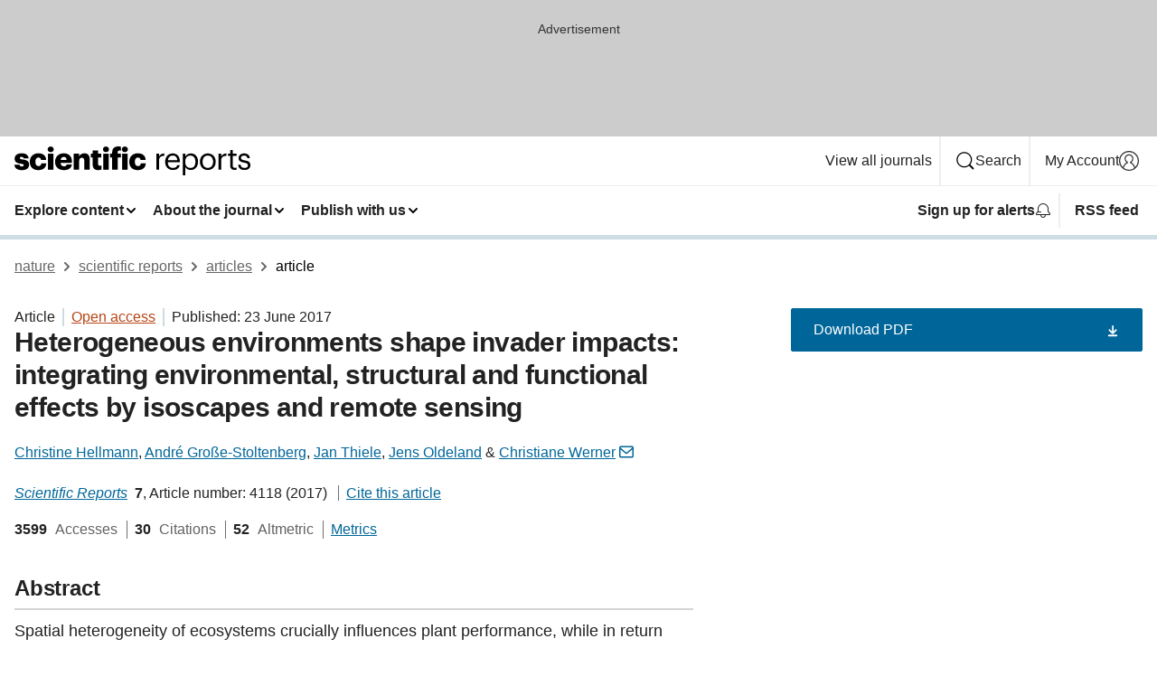

--- FILE ---
content_type: text/html; charset="UTF-8"
request_url: https://www.nature.com/articles/s41598-017-04480-4?error=cookies_not_supported
body_size: 145359
content:
<!DOCTYPE html>
<html lang="en" class="grade-c">
<head>
    <title>Heterogeneous environments shape invader impacts: integrating environmental, structural and functional effects by isoscapes and remote sensing | Scientific Reports</title>
    
        
<link rel="alternate" type="application/rss+xml" href="https://www.nature.com/srep.rss"/>


    

<link rel="preconnect" href="https://cmp.nature.com" crossorigin>

<meta http-equiv="X-UA-Compatible" content="IE=edge">
<meta name="applicable-device" content="pc,mobile">
<meta name="viewport" content="width=device-width,initial-scale=1.0,maximum-scale=5,user-scalable=yes">
<meta name="360-site-verification" content="5a2dc4ab3fcb9b0393241ffbbb490480" />

<script data-test="dataLayer">
    window.dataLayer = [{"content":{"category":{"contentType":"article","legacy":{"webtrendsPrimaryArticleType":"research","webtrendsSubjectTerms":"ecophysiology","webtrendsContentCategory":null,"webtrendsContentCollection":null,"webtrendsContentGroup":"Scientific Reports","webtrendsContentGroupType":null,"webtrendsContentSubGroup":"Article","status":null}},"article":{"doi":"10.1038/s41598-017-04480-4"},"attributes":{"cms":null,"deliveryPlatform":"oscar","copyright":{"open":true,"legacy":{"webtrendsLicenceType":"http://creativecommons.org/licenses/by/4.0/"}}},"contentInfo":{"authors":["Christine Hellmann","André Große-Stoltenberg","Jan Thiele","Jens Oldeland","Christiane Werner"],"publishedAt":1498176000,"publishedAtString":"2017-06-23","title":"Heterogeneous environments shape invader impacts: integrating environmental, structural and functional effects by isoscapes and remote sensing","legacy":null,"publishedAtTime":null,"documentType":"aplusplus","subjects":"Ecophysiology"},"journal":{"pcode":"srep","title":"scientific reports","volume":"7","issue":"1","id":41598,"publishingModel":"Open Access"},"authorization":{"status":true},"features":[{"name":"furtherReadingSection","present":true}],"collection":null},"page":{"category":{"pageType":"article"},"attributes":{"template":"mosaic","featureFlags":[{"name":"download-collection-test","active":false},{"name":"download-issue-test","active":false},{"name":"nature-onwards-journey","active":false}],"testGroup":null},"search":null},"privacy":{},"version":"1.0.0","product":null,"session":null,"user":null,"backHalfContent":true,"country":"US","hasBody":true,"uneditedManuscript":false,"twitterId":["o3xnx","o43y9","o3ef7"],"baiduId":"d38bce82bcb44717ccc29a90c4b781ea","japan":false}];
    window.dataLayer.push({
        ga4MeasurementId: 'G-ERRNTNZ807',
        ga360TrackingId: 'UA-71668177-1',
        twitterId: ['3xnx', 'o43y9', 'o3ef7'],
        baiduId: 'd38bce82bcb44717ccc29a90c4b781ea',
        ga4ServerUrl: 'https://sgtm.nature.com',
        imprint: 'nature'
    });
</script>

<script>
    (function(w, d) {
        w.config = w.config || {};
        w.config.mustardcut = false;

        
        if (w.matchMedia && w.matchMedia('only print, only all and (prefers-color-scheme: no-preference), only all and (prefers-color-scheme: light), only all and (prefers-color-scheme: dark)').matches) {
            w.config.mustardcut = true;
            d.classList.add('js');
            d.classList.remove('grade-c');
            d.classList.remove('no-js');
        }
    })(window, document.documentElement);
</script>
 



     
    
    
        
    
    <style>@media only print, only all and (prefers-color-scheme: no-preference), only all and (prefers-color-scheme: light), only all and (prefers-color-scheme: dark) {  .c-card--major .c-card__title,.u-h1,.u-h2,h1,h2,h2.app-access-wall__title{font-family:-apple-system,BlinkMacSystemFont,Segoe UI,Roboto,Oxygen-Sans,Ubuntu,Cantarell,Helvetica Neue,sans-serif;font-weight:700}.c-article-editorial-summary__container .c-article-editorial-summary__article-title,.c-card__title,.c-reading-companion__figure-title,.u-h3,.u-h4,h3,h4,h5,h6{letter-spacing:-.0117156rem}html{line-height:1.15;text-size-adjust:100%;box-sizing:border-box;font-size:100%;height:100%;overflow-y:scroll}body{background:#eee;color:#222;font-family:-apple-system,BlinkMacSystemFont,Segoe UI,Roboto,Oxygen-Sans,Ubuntu,Cantarell,Helvetica Neue,sans-serif;font-size:1.125rem;line-height:1.76;margin:0;min-height:100%}details,main{display:block}h1{font-size:2em;margin:.67em 0}a,sup{vertical-align:baseline}a{background-color:transparent;color:#069;overflow-wrap:break-word;text-decoration:underline;text-decoration-skip-ink:auto;word-break:break-word}b{font-weight:bolder}sup{font-size:75%;line-height:0;position:relative;top:-.5em}img{border:0;height:auto;max-width:100%;vertical-align:middle}button,input,select{font-family:inherit;font-size:100%;line-height:1.15;margin:0}button,input{overflow:visible}button,select{text-transform:none}[type=submit],button{-webkit-appearance:button}[type=checkbox]{box-sizing:border-box;padding:0}summary{display:list-item}[hidden]{display:none}button{border-radius:0;cursor:pointer}h1{font-size:2rem;font-weight:700;letter-spacing:-.0390625rem;line-height:2.25rem}.c-card--major .c-card__title,.u-h1,.u-h2,button,h1,h2,h2.app-access-wall__title{font-family:-apple-system,BlinkMacSystemFont,Segoe UI,Roboto,Oxygen-Sans,Ubuntu,Cantarell,Helvetica Neue,sans-serif}.c-card--major .c-card__title,.u-h2,h2{font-size:1.5rem;font-weight:700;letter-spacing:-.0117156rem;line-height:1.6rem}.u-h3{letter-spacing:-.0117156rem}.c-article-editorial-summary__container .c-article-editorial-summary__article-title,.c-card__title,.c-reading-companion__figure-title,.u-h3,.u-h4,h3,h4,h5,h6{font-family:-apple-system,BlinkMacSystemFont,Segoe UI,Roboto,Oxygen-Sans,Ubuntu,Cantarell,Helvetica Neue,sans-serif;font-size:1.25rem;font-weight:700;line-height:1.4rem}.c-article-editorial-summary__container .c-article-editorial-summary__article-title,.c-reading-companion__figure-title,.u-h4,h3,h4,h5,h6{letter-spacing:-.0117156rem}.c-reading-companion__figure-title,.u-h4{font-size:1.125rem}input+label{padding-left:.5em}nav ol,nav ul{list-style:none none}p:empty{display:none}.c-nature-box{background-color:#fff;border:1px solid #d5d5d5;border-radius:2px;box-shadow:0 0 5px 0 rgba(51,51,51,.1);line-height:1.3;margin-bottom:24px;padding:16px 16px 3px}.c-nature-box__text{font-size:1rem;margin-bottom:16px}.c-nature-box--access-to-pdf{display:none}@media only screen and (min-width:1024px){.c-nature-box--mobile{display:none}}.c-nature-box .c-pdf-download{margin-bottom:16px!important}.c-nature-box svg+.c-article__button-text{margin-left:8px}.c-nature-box--version{background-color:#eee}.c-nature-box__wrapper{transform:translateZ(0)}.c-nature-box__wrapper--placeholder{min-height:165px}.sans-serif{font-family:-apple-system,BlinkMacSystemFont,Segoe UI,Roboto,Oxygen-Sans,Ubuntu,Cantarell,Helvetica Neue,sans-serif}.article-page{background:#fff}p{overflow-wrap:break-word;word-break:break-word}.c-article-header{font-family:-apple-system,BlinkMacSystemFont,Segoe UI,Roboto,Oxygen-Sans,Ubuntu,Cantarell,Helvetica Neue,sans-serif;margin-bottom:40px}.c-article-identifiers{color:#6f6f6f;display:flex;flex-wrap:wrap;font-size:1rem;line-height:1.3;list-style:none;padding:0}.c-article-identifiers__item{list-style:none;margin-right:8px;padding-right:8px}.c-article-identifiers__item:last-child{margin-right:0;padding-right:0}.c-article-title{font-size:1.5rem;line-height:1.25;margin:0 0 16px}@media only screen and (min-width:768px){.c-article-title{font-size:1.875rem;line-height:1.2}}.c-article-author-list{display:inline;font-size:1rem;list-style:none;margin:0 8px 0 0;padding:0;width:100%}.c-article-author-list__item{display:inline;padding-right:0}.c-article-author-list svg{margin-left:4px}.c-article-author-list__show-more{display:none;margin-right:4px}.c-article-author-list__button,.js .c-article-author-list__item--hide,.js .c-article-author-list__show-more{display:none}.js .c-article-author-list--long .c-article-author-list__show-more,.js .c-article-author-list--long+.c-article-author-list__button{display:inline}@media only screen and (max-width:539px){.js .c-article-author-list__item--hide-small-screen{display:none}.js .c-article-author-list--short .c-article-author-list__show-more,.js .c-article-author-list--short+.c-article-author-list__button{display:inline}}#uptodate-client,.js .c-article-author-list--expanded .c-article-author-list__show-more{display:none!important}.js .c-article-author-list--expanded .c-article-author-list__item--hide-small-screen{display:inline!important}.c-article-author-list__button,.c-button-author-list{background:#ebf1f5;border:4px solid #ebf1f5;border-radius:20px;color:#666;font-size:.875rem;line-height:1.4;padding:2px 11px 2px 8px;text-decoration:none}.c-article-author-list__button svg,.c-button-author-list svg{margin:1px 4px 0 0}.c-article-author-list__button:hover,.c-button-author-list:hover{background:#069;border-color:transparent;color:#fff}.c-article-info-details{font-size:1rem;margin-bottom:8px;margin-top:16px}.c-article-info-details__cite-as{border-left:1px solid #6f6f6f;margin-left:8px;padding-left:8px}.c-article-metrics-bar{display:flex;flex-wrap:wrap;font-size:1rem;line-height:1.3}.c-article-metrics-bar__wrapper{margin:16px 0}.c-article-metrics-bar__item{align-items:baseline;border-right:1px solid #6f6f6f;margin-right:8px}.c-article-metrics-bar__item:last-child{border-right:0}.c-article-metrics-bar__count{font-weight:700;margin:0}.c-article-metrics-bar__label{color:#626262;font-style:normal;font-weight:400;margin:0 10px 0 5px}.c-article-metrics-bar__details{margin:0}.c-article-main-column{font-family:-apple-system,BlinkMacSystemFont,Segoe UI,Roboto,Oxygen-Sans,Ubuntu,Cantarell,Helvetica Neue,sans-serif;margin-right:8.6%;width:60.2%}@media only screen and (max-width:1023px){.c-article-main-column{margin-right:0;width:100%}}.c-article-extras{float:left;font-family:-apple-system,BlinkMacSystemFont,Segoe UI,Roboto,Oxygen-Sans,Ubuntu,Cantarell,Helvetica Neue,sans-serif;width:31.2%}@media only screen and (max-width:1023px){.c-article-extras{display:none}}.c-article-associated-content__container .c-article-associated-content__title,.c-article-section__title{border-bottom:2px solid #d5d5d5;font-size:1.25rem;margin:0;padding-bottom:8px}@media only screen and (min-width:768px){.c-article-associated-content__container .c-article-associated-content__title,.c-article-section__title{font-size:1.5rem;line-height:1.24}}.c-article-associated-content__container .c-article-associated-content__title{margin-bottom:8px}.c-article-body p{margin-bottom:24px;margin-top:0}.c-article-section{clear:both}.c-article-section__content{margin-bottom:40px;padding-top:8px}@media only screen and (max-width:1023px){.c-article-section__content{padding-left:0}}.c-article-authors-search{margin-bottom:24px;margin-top:0}.c-article-authors-search__item,.c-article-authors-search__title{font-family:-apple-system,BlinkMacSystemFont,Segoe UI,Roboto,Oxygen-Sans,Ubuntu,Cantarell,Helvetica Neue,sans-serif}.c-article-authors-search__title{color:#626262;font-size:1.05rem;font-weight:700;margin:0;padding:0}.c-article-authors-search__item{font-size:1rem}.c-article-authors-search__text{margin:0}.c-code-block{border:1px solid #fff;font-family:monospace;margin:0 0 24px;padding:20px}.c-code-block__heading{font-weight:400;margin-bottom:16px}.c-code-block__line{display:block;overflow-wrap:break-word;white-space:pre-wrap}.c-article-share-box__no-sharelink-info{font-size:.813rem;font-weight:700;margin-bottom:24px;padding-top:4px}.c-article-share-box__only-read-input{border:1px solid #d5d5d5;box-sizing:content-box;display:inline-block;font-size:.875rem;font-weight:700;height:24px;margin-bottom:8px;padding:8px 10px}.c-article-share-box__button--link-like{background-color:transparent;border:0;color:#069;cursor:pointer;font-size:.875rem;margin-bottom:8px;margin-left:10px}.c-article-editorial-summary__container{font-family:-apple-system,BlinkMacSystemFont,Segoe UI,Roboto,Oxygen-Sans,Ubuntu,Cantarell,Helvetica Neue,sans-serif;font-size:1rem}.c-article-editorial-summary__container .c-article-editorial-summary__content p:last-child{margin-bottom:0}.c-article-editorial-summary__container .c-article-editorial-summary__content--less{max-height:9.5rem;overflow:hidden}.c-article-editorial-summary__container .c-article-editorial-summary__button{background-color:#fff;border:0;color:#069;font-size:.875rem;margin-bottom:16px}.c-article-editorial-summary__container .c-article-editorial-summary__button.active,.c-article-editorial-summary__container .c-article-editorial-summary__button.hover,.c-article-editorial-summary__container .c-article-editorial-summary__button:active,.c-article-editorial-summary__container .c-article-editorial-summary__button:hover{text-decoration:underline;text-decoration-skip-ink:auto}.c-article-associated-content__container .c-article-associated-content__collection-label{font-size:.875rem;line-height:1.4}.c-article-associated-content__container .c-article-associated-content__collection-title{line-height:1.3}.c-reading-companion{clear:both;min-height:389px}.c-reading-companion__sticky{max-width:389px}.c-reading-companion__scroll-pane{margin:0;min-height:200px;overflow:hidden auto}.c-reading-companion__tabs{display:flex;flex-flow:row nowrap;font-size:1rem;list-style:none;margin:0 0 8px;padding:0}.c-reading-companion__tabs>li{flex-grow:1}.c-reading-companion__tab{background-color:#eee;border:1px solid #d5d5d5;border-image:initial;border-left-width:0;color:#0067c5;font-size:1rem;padding:8px 8px 8px 15px;text-align:left;width:100%}.c-reading-companion__tabs li:first-child .c-reading-companion__tab{border-left-width:1px}.c-reading-companion__tab--active{background-color:#fff;border-bottom:1px solid #fff;color:#222;font-weight:700}.c-reading-companion__sections-list{list-style:none;padding:0}.c-reading-companion__figures-list,.c-reading-companion__references-list{list-style:none;min-height:389px;padding:0}.c-reading-companion__sections-list{margin:0 0 8px;min-height:50px}.c-reading-companion__section-item{font-size:1rem;padding:0}.c-reading-companion__section-item a{display:block;line-height:1.5;overflow:hidden;padding:8px 0 8px 16px;text-overflow:ellipsis;white-space:nowrap}.c-reading-companion__figure-item{border-top:1px solid #d5d5d5;font-size:1rem;padding:16px 8px 16px 0}.c-reading-companion__figure-item:first-child{border-top:none;padding-top:8px}.c-reading-companion__reference-item{border-top:1px solid #d5d5d5;font-size:1rem;padding:8px 8px 8px 16px}.c-reading-companion__reference-item:first-child{border-top:none}.c-reading-companion__reference-item a{word-break:break-word}.c-reading-companion__reference-citation{display:inline}.c-reading-companion__reference-links{font-size:.813rem;font-weight:700;list-style:none;margin:8px 0 0;padding:0;text-align:right}.c-reading-companion__reference-links>a{display:inline-block;padding-left:8px}.c-reading-companion__reference-links>a:first-child{display:inline-block;padding-left:0}.c-reading-companion__figure-title{display:block;margin:0 0 8px}.c-reading-companion__figure-links{display:flex;justify-content:space-between;margin:8px 0 0}.c-reading-companion__figure-links>a{align-items:center;display:flex}.c-reading-companion__figure-full-link svg{height:.8em;margin-left:2px}.c-reading-companion__panel{border-top:none;display:none;margin-top:0;padding-top:0}.c-cod,.c-reading-companion__panel--active{display:block}.c-cod{font-size:1rem;width:100%}.c-cod__form{background:#ebf0f3}.c-cod__prompt{font-size:1.125rem;line-height:1.3;margin:0 0 24px}.c-cod__label{display:block;margin:0 0 4px}.c-cod__row{display:flex;margin:0 0 16px}.c-cod__row:last-child{margin:0}.c-cod__input{border:1px solid #d5d5d5;border-radius:2px;flex:1 1 auto;margin:0;padding:13px}.c-cod__input--submit{background-color:#069;border:1px solid #069;color:#fff;flex-shrink:1;margin-left:8px;transition:background-color .2s ease-out 0s,color .2s ease-out 0s}.c-cod__input--submit-single{flex-basis:100%;flex-shrink:0;margin:0}.c-cod__input--submit:focus,.c-cod__input--submit:hover{background-color:#fff;color:#069}.c-pdf-download__link .u-icon{padding-top:2px}.c-pdf-download{display:flex;margin-bottom:24px;max-height:48px}@media only screen and (min-width:540px){.c-pdf-download{max-height:none}}@media only screen and (min-width:1024px){.c-pdf-download{max-height:48px}}.c-pdf-download__link{display:flex;flex:1 1 0%}.c-pdf-download__link:hover{text-decoration:none}.c-pdf-download__text{padding-right:4px}@media only screen and (max-width:539px){.c-pdf-download__text{text-transform:capitalize}}@media only screen and (min-width:540px){.c-pdf-download__text{padding-right:8px}}.c-context-bar--sticky .c-pdf-download{display:block;margin-bottom:0;white-space:nowrap}@media only screen and (max-width:539px){.c-pdf-download .u-sticky-visually-hidden{border:0;clip:rect(0,0,0,0);height:1px;margin:-100%;overflow:hidden;padding:0;position:absolute!important;width:1px}}.c-pdf-container{display:flex;justify-content:flex-end}@media only screen and (max-width:539px){.c-pdf-container .c-pdf-download{display:flex;flex-basis:100%}}.c-pdf-container .c-pdf-download+.c-pdf-download{margin-left:16px}.c-article-extras .c-pdf-container .c-pdf-download{width:100%}.c-article-extras .c-pdf-container .c-pdf-download+.c-pdf-download{margin-left:0}@media only screen and (min-width:540px){.c-context-bar--sticky .c-pdf-download__link{align-items:center;flex:1 1 183px}}@media only screen and (max-width:320px){.c-context-bar--sticky .c-pdf-download__link{padding:16px}}.article-page--commercial .c-article-main-column .c-pdf-button__container .c-pdf-download{display:none}@media only screen and (max-width:1023px){.article-page--commercial .c-article-main-column .c-pdf-button__container .c-pdf-download{display:block}}.c-recommendations-column-switch .c-meta{margin-top:auto}.c-context-bar{box-shadow:0 0 10px 0 rgba(51,51,51,.2);position:relative;width:100%}.c-context-bar__container{margin:0 auto;max-width:1280px;padding:0 16px}.c-context-bar__title{display:none}.app-researcher-popup__link.hover,.app-researcher-popup__link.visited,.app-researcher-popup__link:hover,.app-researcher-popup__link:visited,.c-article-metrics__heading a,.c-article-metrics__posts .c-card__title a{color:inherit}.c-article-authors-search__list{align-items:center;display:flex;flex-wrap:wrap;gap:16px 16px;justify-content:center}@media only screen and (min-width:320px){.c-article-authors-search__list{justify-content:normal}}.c-article-authors-search__text{align-items:center;display:flex;flex-flow:column wrap;font-size:14px;justify-content:center}@media only screen and (min-width:320px){.c-article-authors-search__text{flex-direction:row;font-size:16px}}.c-article-authors-search__links-text{font-weight:700;margin-right:8px;text-align:center}@media only screen and (min-width:320px){.c-article-authors-search__links-text{text-align:left}}.c-article-authors-search__list-item--left{flex:1 1 100%}@media only screen and (min-width:320px){.c-article-authors-search__list-item--left{flex-basis:auto}}.c-article-authors-search__list-item--right{flex:1 1 auto}.c-article-identifiers{margin:0}.c-article-identifiers__item{border-right:2px solid #cedbe0;color:#222;font-size:14px}@media only screen and (min-width:320px){.c-article-identifiers__item{font-size:16px}}.c-article-identifiers__item:last-child{border-right:none}.c-article-metrics__posts .c-card__title{font-size:1.05rem}.c-article-metrics__posts .c-card__title+span{color:#6f6f6f;font-size:1rem}.app-author-list{color:#222;font-family:-apple-system,BlinkMacSystemFont,Segoe UI,Roboto,Oxygen-Sans,Ubuntu,Cantarell,Helvetica Neue,sans-serif;font-size:1rem;line-height:1.4;list-style:none;margin:0;padding:0}.app-author-list>li,.c-breadcrumbs>li,.c-footer__links>li,.js .app-author-list,.u-list-comma-separated>li,.u-list-inline>li{display:inline}.app-author-list>li:not(:first-child):not(:last-child):before{content:", "}.app-author-list>li:not(:only-child):last-child:before{content:" & "}.app-author-list--compact{font-size:.875rem;line-height:1.4}.app-author-list--truncated>li:not(:only-child):last-child:before{content:" ... "}.js .app-author-list__hide{display:none;visibility:hidden}.js .app-author-list__hide:first-child+*{margin-block-start:0}.c-ad{text-align:center}@media only screen and (min-width:320px){.c-ad{padding:8px}}.c-ad--728x90{background-color:#ccc;display:none}.c-ad--728x90 .c-ad__inner{min-height:calc(1.5em + 94px)}@media only screen and (min-width:768px){.js .c-ad--728x90{display:none}.js .u-show-following-ad+.c-ad--728x90{display:block}}.c-ad__label{color:#333;font-weight:400;line-height:1.5;margin-bottom:4px}.c-ad__label,.c-meta{font-family:-apple-system,BlinkMacSystemFont,Segoe UI,Roboto,Oxygen-Sans,Ubuntu,Cantarell,Helvetica Neue,sans-serif;font-size:.875rem}.c-meta{color:inherit;line-height:1.4;list-style:none;margin:0;padding:0}.c-meta--large{font-size:1rem}.c-meta--large .c-meta__item{margin-bottom:8px}.c-meta__item{display:inline-block;margin-bottom:4px}.c-meta__item:not(:last-child){border-right:1px solid #d5d5d5;margin-right:4px;padding-right:4px}@media only screen and (max-width:539px){.c-meta__item--block-sm-max{display:block}.c-meta__item--block-sm-max:not(:last-child){border-right:none;margin-right:0;padding-right:0}}@media only screen and (min-width:1024px){.c-meta__item--block-at-lg{display:block}.c-meta__item--block-at-lg:not(:last-child){border-right:none;margin-right:0;padding-right:0}}.c-meta__type{font-weight:700;text-transform:none}.c-skip-link{background:#069;bottom:auto;color:#fff;font-family:-apple-system,BlinkMacSystemFont,Segoe UI,Roboto,Oxygen-Sans,Ubuntu,Cantarell,Helvetica Neue,sans-serif;font-size:.875rem;padding:8px;position:absolute;text-align:center;transform:translateY(-100%);z-index:9999}@media (prefers-reduced-motion:reduce){.c-skip-link{transition:top .3s ease-in-out 0s}}@media print{.c-skip-link{display:none}}.c-skip-link:link{color:#fff}.c-status-message{align-items:center;box-sizing:border-box;display:flex;font-family:-apple-system,BlinkMacSystemFont,Segoe UI,Roboto,Oxygen-Sans,Ubuntu,Cantarell,Helvetica Neue,sans-serif;font-size:1rem;position:relative;width:100%}.c-card__summary>p:last-child,.c-status-message :last-child{margin-bottom:0}.c-status-message--boxed{background-color:#fff;border:1px solid #eee;border-radius:2px;line-height:1.4;padding:16px}.c-status-message__heading{font-family:-apple-system,BlinkMacSystemFont,Segoe UI,Roboto,Oxygen-Sans,Ubuntu,Cantarell,Helvetica Neue,sans-serif;font-size:1rem;font-weight:700}.c-status-message__icon{fill:currentcolor;display:inline-block;flex:0 0 auto;height:1.5em;margin-right:8px;transform:translate(0);vertical-align:text-top;width:1.5em}.c-status-message__icon--top{align-self:flex-start}.c-status-message--info .c-status-message__icon{color:#003f8d}.c-status-message--boxed.c-status-message--info{border-bottom:4px solid #003f8d}.c-status-message--error .c-status-message__icon{color:#c40606}.c-status-message--boxed.c-status-message--error{border-bottom:4px solid #c40606}.c-status-message--success .c-status-message__icon{color:#00b8b0}.c-status-message--boxed.c-status-message--success{border-bottom:4px solid #00b8b0}.c-status-message--warning .c-status-message__icon{color:#edbc53}.c-status-message--boxed.c-status-message--warning{border-bottom:4px solid #edbc53}.c-breadcrumbs{color:#000;font-family:-apple-system,BlinkMacSystemFont,Segoe UI,Roboto,Oxygen-Sans,Ubuntu,Cantarell,Helvetica Neue,sans-serif;font-size:1rem;list-style:none;margin:0;padding:0}.c-breadcrumbs__link{color:#666}svg.c-breadcrumbs__chevron{margin:4px 4px 0;fill:#888;height:10px;width:10px}@media only screen and (max-width:539px){.c-breadcrumbs .c-breadcrumbs__item{display:none}.c-breadcrumbs .c-breadcrumbs__item:last-child,.c-breadcrumbs .c-breadcrumbs__item:nth-last-child(2){display:inline}}.c-card{background-color:transparent;border:0;box-shadow:none;display:flex;flex-direction:column;font-size:14px;min-width:0;overflow:hidden;padding:0;position:relative}.c-card--no-shape{background:0 0;border:0;box-shadow:none}.c-card__image{display:flex;justify-content:center;overflow:hidden;padding-bottom:56.25%;position:relative}@supports (aspect-ratio:1/1){.c-card__image{padding-bottom:0}}.c-card__image img{left:0;min-height:100%;min-width:100%;position:absolute}@supports ((-o-object-fit:cover) or (object-fit:cover)){.c-card__image img{height:100%;object-fit:cover;width:100%}}.c-card__body{flex:1 1 auto;padding:16px}.c-card--no-shape .c-card__body{padding:0}.c-card--no-shape .c-card__body:not(:first-child){padding-top:16px}.c-card__title{letter-spacing:-.01875rem;margin-bottom:8px;margin-top:0}[lang=de] .c-card__title{hyphens:auto}.c-card__summary{line-height:1.4}.c-card__summary>p{margin-bottom:5px}.c-card__summary a{text-decoration:underline}.c-card__link:not(.c-card__link--no-block-link):before{bottom:0;content:"";left:0;position:absolute;right:0;top:0}.c-card--flush .c-card__body{padding:0}.c-card--major{font-size:1rem}.c-card--dark{background-color:#29303c;border-width:0;color:#e3e4e5}.c-card--dark .c-card__title{color:#fff}.c-card--dark .c-card__link,.c-card--dark .c-card__summary a{color:inherit}.c-header{background-color:#fff;border-bottom:5px solid #000;font-size:1rem;line-height:1.4;margin-bottom:16px}.c-header__row{padding:0;position:relative}.c-header__row:not(:last-child){border-bottom:1px solid #eee}.c-header__split{align-items:center;display:flex;justify-content:space-between}.c-header__logo-container{flex:1 1 0px;line-height:0;margin:8px 24px 8px 0}.c-header__logo{transform:translateZ(0)}.c-header__logo img{max-height:32px}.c-header__container{margin:0 auto;max-width:1280px}.c-header__menu{align-items:center;display:flex;flex:0 1 auto;flex-wrap:wrap;font-weight:700;gap:8px 8px;line-height:1.4;list-style:none;margin:0 -4px;padding:0}@media print{.c-header__menu{display:none}}@media only screen and (max-width:1023px){.c-header__menu--hide-lg-max{display:none;visibility:hidden}}.c-header__menu--global{font-weight:400;justify-content:flex-end}.c-header__menu--global svg{display:none;visibility:hidden}.c-header__menu--global svg:first-child+*{margin-block-start:0}@media only screen and (min-width:540px){.c-header__menu--global svg{display:block;visibility:visible}}.c-header__menu--journal{font-size:.875rem;margin:8px 0 8px -8px}@media only screen and (min-width:540px){.c-header__menu--journal{flex-wrap:nowrap;font-size:1rem}}.c-header__item{padding-bottom:0;padding-top:0;position:static}.c-header__item--pipe{border-left:2px solid #eee;padding-left:8px}.c-header__item--padding{padding-bottom:8px;padding-top:8px}@media only screen and (min-width:540px){.c-header__item--dropdown-menu{position:relative}}@media only screen and (min-width:1024px){.c-header__item--hide-lg{display:none;visibility:hidden}}@media only screen and (max-width:767px){.c-header__item--hide-md-max{display:none;visibility:hidden}.c-header__item--hide-md-max:first-child+*{margin-block-start:0}}.c-header__link{align-items:center;color:inherit;display:inline-flex;gap:4px 4px;padding:8px;white-space:nowrap}.c-header__link svg{transition-duration:.2s}.c-header__show-text{display:none;visibility:hidden}.has-tethered .c-header__heading--js-hide:first-child+*{margin-block-start:0}@media only screen and (min-width:540px){.c-header__show-text{display:inline;visibility:visible}}.c-header__show-text-sm{display:inline;visibility:visible}@media only screen and (min-width:540px){.c-header__show-text-sm{display:none;visibility:hidden}.c-header__show-text-sm:first-child+*{margin-block-start:0}}.c-header__dropdown{background-color:#000;border-bottom:1px solid #2f2f2f;color:#eee;font-size:.875rem;line-height:1.2;padding:16px 0}@media print{.c-header__dropdown{display:none}}.c-header__heading{display:inline-block;font-family:-apple-system,BlinkMacSystemFont,Segoe UI,Roboto,Oxygen-Sans,Ubuntu,Cantarell,Helvetica Neue,sans-serif;font-size:1.25rem;font-weight:400;line-height:1.4;margin-bottom:8px}.c-header__heading--keyline{border-top:1px solid;border-color:#2f2f2f;margin-top:16px;padding-top:16px;width:100%}.c-header__list{display:flex;flex-wrap:wrap;gap:0 16px;list-style:none;margin:0 -8px}.c-header__flush{margin:0 -8px}.c-header__visually-hidden{border:0;clip:rect(0,0,0,0);height:1px;margin:-100%;overflow:hidden;padding:0;position:absolute!important;width:1px}.c-header__search-form{margin-bottom:8px}.c-header__search-layout{display:flex;flex-wrap:wrap;gap:16px 16px}.c-header__search-layout>:first-child{flex:999 1 auto}.c-header__search-layout>*{flex:1 1 auto}.c-header__search-layout--max-width{max-width:720px}.c-header__search-button{align-items:center;background-color:transparent;background-image:none;border:1px solid #fff;border-radius:2px;color:#fff;cursor:pointer;display:flex;font-family:sans-serif;font-size:1rem;justify-content:center;line-height:1.15;margin:0;padding:8px 16px;position:relative;text-decoration:none;transition:all .25s ease 0s,color .25s ease 0s,border-color .25s ease 0s;width:100%}.c-header__input,.c-header__select{border:1px solid;border-radius:3px;box-sizing:border-box;font-size:1rem;padding:8px 16px;width:100%}.c-header__select{-webkit-appearance:none;background-image:url("data:image/svg+xml,%3Csvg height='16' viewBox='0 0 16 16' width='16' xmlns='http://www.w3.org/2000/svg'%3E%3Cpath d='m5.58578644 3-3.29289322-3.29289322c-.39052429-.39052429-.39052429-1.02368927 0-1.41421356s1.02368927-.39052429 1.41421356 0l4 4c.39052429.39052429.39052429 1.02368927 0 1.41421356l-4 4c-.39052429.39052429-1.02368927.39052429-1.41421356 0s-.39052429-1.02368927 0-1.41421356z' fill='%23333' fill-rule='evenodd' transform='matrix(0 1 -1 0 11 3)'/%3E%3C/svg%3E");background-position:right .7em top 50%;background-repeat:no-repeat;background-size:1em;box-shadow:0 1px 0 1px rgba(0,0,0,.04);display:block;margin:0;max-width:100%;min-width:150px}@media only screen and (min-width:540px){.c-header__menu--journal .c-header__item--dropdown-menu:last-child .c-header__dropdown.has-tethered{left:auto;right:0}}@media only screen and (min-width:768px){.c-header__menu--journal .c-header__item--dropdown-menu:last-child .c-header__dropdown.has-tethered{left:0;right:auto}}.c-header__dropdown.has-tethered{border-bottom:0;border-radius:0 0 2px 2px;left:0;position:absolute;top:100%;transform:translateY(5px);width:100%;z-index:1}@media only screen and (min-width:540px){.c-header__dropdown.has-tethered{transform:translateY(8px);width:auto}}@media only screen and (min-width:768px){.c-header__dropdown.has-tethered{min-width:225px}}.c-header__dropdown--full-width.has-tethered{padding:32px 0 24px;transform:none;width:100%}.has-tethered .c-header__heading--js-hide{display:none;visibility:hidden}.has-tethered .c-header__list--js-stack{flex-direction:column}.has-tethered .c-header__item--keyline,.has-tethered .c-header__list~.c-header__list .c-header__item:first-child{border-top:1px solid #d5d5d5;margin-top:8px;padding-top:8px}.c-header__item--snid-account-widget{display:flex}.c-header__container{padding:0 4px}.c-header__list{padding:0 12px}.c-header__menu .c-header__link{font-size:14px}.c-header__item--snid-account-widget .c-header__link{padding:8px}.c-header__menu--journal{margin-left:0}@media only screen and (min-width:540px){.c-header__container{padding:0 16px}.c-header__menu--journal{margin-left:-8px}.c-header__menu .c-header__link{font-size:16px}.c-header__link--search{gap:13px 13px}}.u-button{align-items:center;background-color:transparent;background-image:none;border-radius:2px;cursor:pointer;display:inline-flex;font-family:sans-serif;font-size:1rem;justify-content:center;line-height:1.3;margin:0;padding:8px;position:relative;text-decoration:none;transition:all .25s ease 0s,color .25s ease 0s,border-color .25s ease 0s;width:auto}.u-button svg,.u-button--primary svg{fill:currentcolor}.u-button{border:1px solid #069;color:#069}.u-button--primary{background-color:#069;background-image:none;border:1px solid #069;color:#fff}.u-button--full-width{display:flex;width:100%}.u-display-none{display:none}.js .u-js-hide,.u-hide{display:none;visibility:hidden}.u-hide:first-child+*{margin-block-start:0}.u-visually-hidden{border:0;clip:rect(0,0,0,0);height:1px;margin:-100%;overflow:hidden;padding:0;position:absolute!important;width:1px}@media print{.u-hide-print{display:none}}@media only screen and (min-width:1024px){.u-hide-at-lg{display:none;visibility:hidden}.u-hide-at-lg:first-child+*{margin-block-start:0}}.u-clearfix:after,.u-clearfix:before{content:"";display:table}.u-clearfix:after{clear:both}.u-color-open-access{color:#b74616}.u-float-left{float:left}.u-icon{fill:currentcolor;display:inline-block;height:1em;transform:translate(0);vertical-align:text-top;width:1em}.u-full-height{height:100%}.u-link-inherit{color:inherit}.u-list-reset{list-style:none;margin:0;padding:0}.u-text-bold{font-weight:700}.u-container{margin:0 auto;max-width:1280px;padding:0 16px}.u-justify-content-space-between{justify-content:space-between}.u-mt-32{margin-top:32px}.u-mb-8{margin-bottom:8px}.u-mb-16{margin-bottom:16px}.u-mb-24{margin-bottom:24px}.u-mb-32{margin-bottom:32px}.u-mb-48{margin-bottom:48px}.u-pa-16{padding:16px}html *,html :after,html :before{box-sizing:inherit}.c-article-section__title,.c-article-title{font-weight:700}.c-card__title{line-height:1.4em}.c-article__button{background-color:#069;border:1px solid #069;border-radius:2px;color:#fff;display:flex;font-family:-apple-system,BlinkMacSystemFont,Segoe UI,Roboto,Oxygen-Sans,Ubuntu,Cantarell,Helvetica Neue,sans-serif;font-size:.875rem;line-height:1.4;margin-bottom:16px;padding:13px;transition:background-color .2s ease-out 0s,color .2s ease-out 0s}.c-article__button,.c-article__button:hover{text-decoration:none}.c-article__button--inverted,.c-article__button:hover{background-color:#fff;color:#069}.c-article__button--inverted:hover{background-color:#069;color:#fff}.c-header__link{text-decoration:inherit}.grade-c-hide{display:block}.c-pdf-download__link{padding:13px 24px} } </style>




    
        <link data-test="critical-css-handler" data-inline-css-source="critical-css" rel="stylesheet" href="/static/css/enhanced-article-1e72f97fd7.css" media="print" onload="this.media='only print, only all and (prefers-color-scheme: no-preference), only all and (prefers-color-scheme: light), only all and (prefers-color-scheme: dark)';this.onload=null">
    
    <noscript>
        <link rel="stylesheet" type="text/css" href="/static/css/enhanced-article-1e72f97fd7.css" media="only print, only all and (prefers-color-scheme: no-preference), only all and (prefers-color-scheme: light), only all and (prefers-color-scheme: dark)">
    </noscript>

<link rel="stylesheet" type="text/css" href="/static/css/article-print-fb7cb72232.css" media="print">
    



<link rel="apple-touch-icon" sizes="180x180" href=/static/images/favicons/nature/apple-touch-icon-f39cb19454.png>
<link rel="icon" type="image/png" sizes="48x48" href=/static/images/favicons/nature/favicon-48x48-b52890008c.png>
<link rel="icon" type="image/png" sizes="32x32" href=/static/images/favicons/nature/favicon-32x32-3fe59ece92.png>
<link rel="icon" type="image/png" sizes="16x16" href=/static/images/favicons/nature/favicon-16x16-951651ab72.png>
<link rel="manifest" href=/static/manifest.json crossorigin="use-credentials">
<link rel="mask-icon" href=/static/images/favicons/nature/safari-pinned-tab-69bff48fe6.svg color="#000000">
<link rel="shortcut icon" href=/static/images/favicons/nature/favicon.ico>
<meta name="msapplication-TileColor" content="#000000">
<meta name="msapplication-config" content=/static/browserconfig.xml>
<meta name="theme-color" content="#000000">
<meta name="application-name" content="Nature">


<script>
    (function () {
        if ( typeof window.CustomEvent === "function" ) return false;
        function CustomEvent ( event, params ) {
            params = params || { bubbles: false, cancelable: false, detail: null };
            var evt = document.createEvent( 'CustomEvent' );
            evt.initCustomEvent( event, params.bubbles, params.cancelable, params.detail );
            return evt;
        }

        CustomEvent.prototype = window.Event.prototype;

        window.CustomEvent = CustomEvent;
    })();
</script>


<script>
    (function (w, d, s) {
        var urlParams = new URLSearchParams(w.location.search);
        if (urlParams.get('gptAdsTest') !== null) {
            d.addEventListener('sncc:initialise', function (e) {
                var t = d.createElement(s);
                var h = d.getElementsByTagName(s)[0];
                t.src = 'https://' + (e.detail.C03 ? 'securepubads.g.doubleclick' : 'pagead2.googlesyndication') + '.net/tag/js/gpt.js';
                t.async = false;
                t.onload = function () {
                    var n = d.createElement(s);
                    n.src = 'https://fed-libs.nature.com/production/gpt-ads-gtm.min.js';
                    n.async = false;
                    h.insertAdjacentElement('afterend', n);
                };
                h.insertAdjacentElement('afterend', t);
            })
        }
    })(window, document, 'script');
</script>
    
<!-- Google Tag Manager -->
<script data-test="gtm-head">
    window.initGTM = function() {
        if (window.config.mustardcut) {
            (function (w, d, s, l, i) {
                w[l] = w[l] || [];
                w[l].push({'gtm.start': new Date().getTime(), event: 'gtm.js'});
                var f = d.getElementsByTagName(s)[0],
                        j = d.createElement(s),
                        dl = l != 'dataLayer' ? '&l=' + l : '';
                j.async = true;
                j.src = 'https://sgtm.nature.com/gtm.js?id=' + i + dl;
                f.parentNode.insertBefore(j, f);
            })(window, document, 'script', 'dataLayer', 'GTM-MRVXSHQ');
        }
    }
</script>
<!-- End Google Tag Manager -->

    <script>
    (function(w,d,t) {
        function cc() {
            var h = w.location.hostname;
            if (h === 'preview-www.nature.com') return;
            var e = d.createElement(t),
                s = d.getElementsByTagName(t)[0];
            if (h === 'nature.com' || h.endsWith('.nature.com')) {
                e.src = 'https://cmp.nature.com/production_live/en/consent-bundle-8-102.js';
                e.setAttribute('onload', "initGTM(window,document,'script','dataLayer','GTM-MRVXSHQ')");
            } else {
                e.src = '/static/js/cookie-consent-es5-bundle-8d962b73c2.js';
                e.setAttribute('data-consent', h);
            }
            s.insertAdjacentElement('afterend', e);
        }
        cc();
    })(window,document,'script');
</script>


<script id="js-position0">
    (function(w, d) {
        w.idpVerifyPrefix = 'https://verify.nature.com';
        w.ra21Host = 'https://wayf.springernature.com';
        var moduleSupport = (function() {
            return 'noModule' in d.createElement('script');
        })();

        if (w.config.mustardcut === true) {
            w.loader = {
                index: 0,
                registered: [],
                scripts: [
                    
                        {src: '/static/js/global-article-es6-bundle-b187e7f7c1.js', test: 'global-article-js', module: true},
                        {src: '/static/js/global-article-es5-bundle-ac313c70d4.js', test: 'global-article-js', nomodule: true},
                        {src: '/static/js/shared-es6-bundle-0c7392804a.js', test: 'shared-js', module: true},
                        {src: '/static/js/shared-es5-bundle-f97043df39.js', test: 'shared-js', nomodule: true},
                        {src: '/static/js/header-150-es6-bundle-5bb959eaa1.js', test: 'header-150-js', module: true},
                        {src: '/static/js/header-150-es5-bundle-994fde5b1d.js', test: 'header-150-js', nomodule: true}
                    
                ].filter(function (s) {
                    if (s.src === null) return false;
                    if (moduleSupport && s.nomodule) return false;
                    return !(!moduleSupport && s.module);
                }),

                register: function (value) {
                    this.registered.push(value);
                },

                ready: function () {
                    if (this.registered.length === this.scripts.length) {
                        this.registered.forEach(function (fn) {
                            if (typeof fn === 'function') {
                                setTimeout(fn, 0); 
                            }
                        });
                        this.ready = function () {};
                    }
                },

                insert: function (s) {
                    var t = d.getElementById('js-position' + this.index);
                    if (t && t.insertAdjacentElement) {
                        t.insertAdjacentElement('afterend', s);
                    } else {
                        d.head.appendChild(s);
                    }
                    ++this.index;
                },

                createScript: function (script, beforeLoad) {
                    var s = d.createElement('script');
                    s.id = 'js-position' + (this.index + 1);
                    s.setAttribute('data-test', script.test);
                    if (beforeLoad) {
                        s.defer = 'defer';
                        s.onload = function () {
                            if (script.noinit) {
                                loader.register(true);
                            }
                            if (d.readyState === 'interactive' || d.readyState === 'complete') {
                                loader.ready();
                            }
                        };
                    } else {
                        s.async = 'async';
                    }
                    s.src = script.src;
                    return s;
                },

                init: function () {
                    this.scripts.forEach(function (s) {
                        loader.insert(loader.createScript(s, true));
                    });

                    d.addEventListener('DOMContentLoaded', function () {
                        loader.ready();
                        var conditionalScripts;
                        
                            conditionalScripts = [
                                {match: 'div[data-pan-container]', src: '/static/js/pan-zoom-es6-bundle-464a2af269.js', test: 'pan-zoom-js',  module: true },
                                {match: 'div[data-pan-container]', src: '/static/js/pan-zoom-es5-bundle-98fb9b653b.js', test: 'pan-zoom-js',  nomodule: true },
                                {match: 'math,span.mathjax-tex', src: '/static/js/math-es6-bundle-cfe28c12e7.js', test: 'math-js', module: true},
                                {match: 'math,span.mathjax-tex', src: '/static/js/math-es5-bundle-41a1a3e87a.js', test: 'math-js', nomodule: true}
                            ];
                        

                        if (conditionalScripts) {
                            conditionalScripts.filter(function (script) {
                                return !!document.querySelector(script.match) && !((moduleSupport && script.nomodule) || (!moduleSupport && script.module));
                            }).forEach(function (script) {
                                loader.insert(loader.createScript(script));
                            });
                        }
                    }, false);
                }
            };
            loader.init();
        }
    })(window, document);
</script>










<meta name="robots" content="noarchive">
<meta name="access" content="Yes">


<link rel="search" href="https://www.nature.com/search">
<link rel="search" href="https://www.nature.com/opensearch/opensearch.xml" type="application/opensearchdescription+xml" title="nature.com">
<link rel="search" href="https://www.nature.com/opensearch/request" type="application/sru+xml" title="nature.com">





    
    <script type="application/ld+json">{"mainEntity":{"headline":"Heterogeneous environments shape invader impacts: integrating environmental, structural and functional effects by isoscapes and remote sensing","description":"Spatial heterogeneity of ecosystems crucially influences plant performance, while in return plant feedbacks on their environment may increase heterogeneous patterns. This is of particular relevance for exotic plant invaders that transform native ecosystems, yet, approaches integrating geospatial information of environmental heterogeneity and plant-plant interaction are lacking. Here, we combined remotely sensed information of site topography and vegetation cover with a functional tracer of the N cycle, δ15N. Based on the case study of the invasion of an N2-fixing acacia in a nutrient-poor dune ecosystem, we present the first model that can successfully predict (R\n                        2 = 0.6) small-scale spatial variation of foliar δ15N in a non-fixing native species from observed geospatial data. Thereby, the generalized additive mixed model revealed modulating effects of heterogeneous environments on invader impacts. Hence, linking remote sensing techniques with tracers of biological processes will advance our understanding of the dynamics and functioning of spatially structured heterogeneous systems from small to large spatial scales.","datePublished":"2017-06-23T00:00:00Z","dateModified":"2017-06-23T00:00:00Z","pageStart":"1","pageEnd":"11","license":"http://creativecommons.org/licenses/by/4.0/","sameAs":"https://doi.org/10.1038/s41598-017-04480-4","keywords":["Ecophysiology","Science","Humanities and Social Sciences","multidisciplinary"],"image":["https://media.springernature.com/lw1200/springer-static/image/art%3A10.1038%2Fs41598-017-04480-4/MediaObjects/41598_2017_4480_Fig1_HTML.jpg","https://media.springernature.com/lw1200/springer-static/image/art%3A10.1038%2Fs41598-017-04480-4/MediaObjects/41598_2017_4480_Fig2_HTML.jpg","https://media.springernature.com/lw1200/springer-static/image/art%3A10.1038%2Fs41598-017-04480-4/MediaObjects/41598_2017_4480_Fig3_HTML.jpg","https://media.springernature.com/lw1200/springer-static/image/art%3A10.1038%2Fs41598-017-04480-4/MediaObjects/41598_2017_4480_Fig4_HTML.jpg","https://media.springernature.com/lw1200/springer-static/image/art%3A10.1038%2Fs41598-017-04480-4/MediaObjects/41598_2017_4480_Fig5_HTML.jpg"],"isPartOf":{"name":"Scientific Reports","issn":["2045-2322"],"volumeNumber":"7","@type":["Periodical","PublicationVolume"]},"publisher":{"name":"Nature Publishing Group UK","logo":{"url":"https://www.springernature.com/app-sn/public/images/logo-springernature.png","@type":"ImageObject"},"@type":"Organization"},"author":[{"name":"Christine Hellmann","affiliation":[{"name":"Ecosystem Physiology, University of Freiburg, Georges-Köhler-Allee 53/54","address":{"name":"Ecosystem Physiology, University of Freiburg, Georges-Köhler-Allee 53/54, Freiburg, Germany","@type":"PostalAddress"},"@type":"Organization"},{"name":"Experimental and Systems Ecology, University of Bielefeld","address":{"name":"Experimental and Systems Ecology, University of Bielefeld, Bielefeld, Germany","@type":"PostalAddress"},"@type":"Organization"}],"@type":"Person"},{"name":"André Große-Stoltenberg","url":"http://orcid.org/0000-0001-6075-5497","affiliation":[{"name":"Institute of Landscape Ecology, University of Münster","address":{"name":"Institute of Landscape Ecology, University of Münster, Münster, Germany","@type":"PostalAddress"},"@type":"Organization"}],"@type":"Person"},{"name":"Jan Thiele","affiliation":[{"name":"Institute of Landscape Ecology, University of Münster","address":{"name":"Institute of Landscape Ecology, University of Münster, Münster, Germany","@type":"PostalAddress"},"@type":"Organization"}],"@type":"Person"},{"name":"Jens Oldeland","affiliation":[{"name":"Biodiversity, Ecology and Evolution of Plants, Biocentre Klein Flottbek and Botanical Garden, University of Hamburg","address":{"name":"Biodiversity, Ecology and Evolution of Plants, Biocentre Klein Flottbek and Botanical Garden, University of Hamburg, Hamburg, Germany","@type":"PostalAddress"},"@type":"Organization"}],"@type":"Person"},{"name":"Christiane Werner","url":"http://orcid.org/0000-0002-7676-9057","affiliation":[{"name":"Ecosystem Physiology, University of Freiburg, Georges-Köhler-Allee 53/54","address":{"name":"Ecosystem Physiology, University of Freiburg, Georges-Köhler-Allee 53/54, Freiburg, Germany","@type":"PostalAddress"},"@type":"Organization"}],"email":"c.werner@cep.uni-freiburg.de","@type":"Person"}],"isAccessibleForFree":true,"@type":"ScholarlyArticle"},"@context":"https://schema.org","@type":"WebPage"}</script>





    
    <link rel="canonical" href="https://www.nature.com/articles/s41598-017-04480-4">
    
    
    <meta name="journal_id" content="41598"/>
    <meta name="dc.title" content="Heterogeneous environments shape invader impacts: integrating environmental, structural and functional effects by isoscapes and remote sensing"/>
    <meta name="dc.source" content="Scientific Reports 2017 7:1"/>
    <meta name="dc.format" content="text/html"/>
    <meta name="dc.publisher" content="Nature Publishing Group"/>
    <meta name="dc.date" content="2017-06-23"/>
    <meta name="dc.type" content="OriginalPaper"/>
    <meta name="dc.language" content="En"/>
    <meta name="dc.copyright" content="2017 The Author(s)"/>
    <meta name="dc.rights" content="2017 The Author(s)"/>
    <meta name="dc.rightsAgent" content="journalpermissions@springernature.com"/>
    <meta name="dc.description" content="Spatial heterogeneity of ecosystems crucially influences plant performance, while in return plant feedbacks on their environment may increase heterogeneous patterns. This is of particular relevance for exotic plant invaders that transform native ecosystems, yet, approaches integrating geospatial information of environmental heterogeneity and plant-plant interaction are lacking. Here, we combined remotely sensed information of site topography and vegetation cover with a functional tracer of the N cycle, &#948;15N. Based on the case study of the invasion of an N2-fixing acacia in a nutrient-poor dune ecosystem, we present the first model that can successfully predict (R 2&#8201;=&#8201;0.6) small-scale spatial variation of foliar &#948;15N in a non-fixing native species from observed geospatial data. Thereby, the generalized additive mixed model revealed modulating effects of heterogeneous environments on invader impacts. Hence, linking remote sensing techniques with tracers of biological processes will advance our understanding of the dynamics and functioning of spatially structured heterogeneous systems from small to large spatial scales."/>
    <meta name="prism.issn" content="2045-2322"/>
    <meta name="prism.publicationName" content="Scientific Reports"/>
    <meta name="prism.publicationDate" content="2017-06-23"/>
    <meta name="prism.volume" content="7"/>
    <meta name="prism.number" content="1"/>
    <meta name="prism.section" content="OriginalPaper"/>
    <meta name="prism.startingPage" content="4118"/>
    <meta name="prism.endingPage" content=""/>
    <meta name="prism.copyright" content="2017 The Author(s)"/>
    <meta name="prism.rightsAgent" content="journalpermissions@springernature.com"/>
    <meta name="prism.url" content="https://www.nature.com/articles/s41598-017-04480-4"/>
    <meta name="prism.doi" content="doi:10.1038/s41598-017-04480-4"/>
    <meta name="citation_pdf_url" content="https://www.nature.com/articles/s41598-017-04480-4.pdf"/>
    <meta name="citation_fulltext_html_url" content="https://www.nature.com/articles/s41598-017-04480-4"/>
    <meta name="citation_journal_title" content="Scientific Reports"/>
    <meta name="citation_journal_abbrev" content="Sci Rep"/>
    <meta name="citation_publisher" content="Nature Publishing Group"/>
    <meta name="citation_issn" content="2045-2322"/>
    <meta name="citation_title" content="Heterogeneous environments shape invader impacts: integrating environmental, structural and functional effects by isoscapes and remote sensing"/>
    <meta name="citation_volume" content="7"/>
    <meta name="citation_issue" content="1"/>
    <meta name="citation_online_date" content="2017/06/23"/>
    <meta name="citation_firstpage" content="4118"/>
    <meta name="citation_lastpage" content=""/>
    <meta name="citation_article_type" content="Article"/>
    <meta name="citation_fulltext_world_readable" content=""/>
    <meta name="citation_language" content="en"/>
    <meta name="dc.identifier" content="doi:10.1038/s41598-017-04480-4"/>
    <meta name="DOI" content="10.1038/s41598-017-04480-4"/>
    <meta name="size" content="203803"/>
    <meta name="citation_doi" content="10.1038/s41598-017-04480-4"/>
    <meta name="citation_springer_api_url" content="http://api.springer.com/xmldata/jats?q=doi:10.1038/s41598-017-04480-4&amp;api_key="/>
    <meta name="description" content="Spatial heterogeneity of ecosystems crucially influences plant performance, while in return plant feedbacks on their environment may increase heterogeneous patterns. This is of particular relevance for exotic plant invaders that transform native ecosystems, yet, approaches integrating geospatial information of environmental heterogeneity and plant-plant interaction are lacking. Here, we combined remotely sensed information of site topography and vegetation cover with a functional tracer of the N cycle, &#948;15N. Based on the case study of the invasion of an N2-fixing acacia in a nutrient-poor dune ecosystem, we present the first model that can successfully predict (R 2&#8201;=&#8201;0.6) small-scale spatial variation of foliar &#948;15N in a non-fixing native species from observed geospatial data. Thereby, the generalized additive mixed model revealed modulating effects of heterogeneous environments on invader impacts. Hence, linking remote sensing techniques with tracers of biological processes will advance our understanding of the dynamics and functioning of spatially structured heterogeneous systems from small to large spatial scales."/>
    <meta name="dc.creator" content="Hellmann, Christine"/>
    <meta name="dc.creator" content="Gro&#223;e-Stoltenberg, Andr&#233;"/>
    <meta name="dc.creator" content="Thiele, Jan"/>
    <meta name="dc.creator" content="Oldeland, Jens"/>
    <meta name="dc.creator" content="Werner, Christiane"/>
    <meta name="dc.subject" content="Ecophysiology"/>
    <meta name="citation_reference" content="citation_journal_title=Funct. Ecol.; citation_title=On the meaning of competition and the mechanisms of competitive superiority; citation_author=D Tilman; citation_volume=1; citation_publication_date=1987; citation_pages=304-315; citation_doi=10.2307/2389785; citation_id=CR1"/>
    <meta name="citation_reference" content="citation_journal_title=J. Veg. Sci.; citation_title=Environmental heterogeneity, species diversity and co-existence at different spatial scales; citation_author=R Tamme, I Hiiesalu, L Laanisto, R Szava-Kovats, M Partel; citation_volume=21; citation_publication_date=2010; citation_pages=796-801; citation_id=CR2"/>
    <meta name="citation_reference" content="citation_journal_title=Ecol. Lett.; citation_title=Environmental heterogeneity as a universal driver of species richness across taxa, biomes and spatial scales; citation_author=A Stein, K Gerstner, H Kreft; citation_volume=17; citation_publication_date=2014; citation_pages=866-880; citation_doi=10.1111/ele.12277; citation_id=CR3"/>
    <meta name="citation_reference" content="citation_journal_title=Science; citation_title=Ecological linkages between aboveground and belowground biota; citation_author=DA Wardle; citation_volume=304; citation_publication_date=2004; citation_pages=1629-1633; citation_doi=10.1126/science.1094875; citation_id=CR4"/>
    <meta name="citation_reference" content="citation_journal_title=Annu. Rev. Environ. Resour.; citation_title=Feedback in the plant-soil system; citation_author=JG Ehrenfeld, B Ravit, K Elgersma; citation_volume=30; citation_publication_date=2005; citation_pages=75-115; citation_doi=10.1146/annurev.energy.30.050504.144212; citation_id=CR5"/>
    <meta name="citation_reference" content="citation_journal_title=Ecology; citation_title=Competition and facilitation: A synthetic approach to interactions in plant communities; citation_author=RM Callaway, LR Walker; citation_volume=78; citation_publication_date=1997; citation_pages=1958-1965; citation_doi=10.1890/0012-9658(1997)078[1958:CAFASA]2.0.CO;2; citation_id=CR6"/>
    <meta name="citation_reference" content="citation_journal_title=Trends Ecol. Evol.; citation_title=Positive interactions in communities; citation_author=MD Bertness, R Callaway; citation_volume=9; citation_publication_date=1994; citation_pages=191-193; citation_doi=10.1016/0169-5347(94)90088-4; citation_id=CR7"/>
    <meta name="citation_reference" content="citation_journal_title=J. Ecol; citation_title=Refining the stress-gradient hypothesis for competition and facilitation in plant communities; citation_author=FT Maestre, RM Callaway, F Valladares, CJ Lortie; citation_volume=97; citation_publication_date=2009; citation_pages=199-205; citation_doi=10.1111/j.1365-2745.2008.01476.x; citation_id=CR8"/>
    <meta name="citation_reference" content="citation_journal_title=Biol. Rev.; citation_title=Moving forward on facilitation research: response to changing environments and effects on the diversity, functioning and evolution of plant communities; citation_author=S Soliveres, C Smit, FT Maestre; citation_volume=90; citation_publication_date=2015; citation_pages=297-313; citation_doi=10.1111/brv.12110; citation_id=CR9"/>
    <meta name="citation_reference" content="citation_journal_title=Ecol. Lett.; citation_title=Spatially disjunct effects of co-occurring competition and facilitation; citation_author=IA Dickie, SA Schnitzer, PB Reich, SE Hobbie; citation_volume=8; citation_publication_date=2005; citation_pages=1191-1200; citation_doi=10.1111/j.1461-0248.2005.00822.x; citation_id=CR10"/>
    <meta name="citation_reference" content="citation_journal_title=Perspect. Plant Ecol. Evol. Syst.; citation_title=Competition among plants: Concepts, individual-based modelling approaches, and a proposal for a future research strategy; citation_author=U Berger, C Piou, K Schiffers, V Grimm; citation_volume=9; citation_publication_date=2008; citation_pages=121-135; citation_doi=10.1016/j.ppees.2007.11.002; citation_id=CR11"/>
    <meta name="citation_reference" content="citation_journal_title=Tree Physiol.; citation_title=Isoscapes resolve species-specific spatial patterns in plant&#8211;plant interactions in an invaded Mediterranean dune ecosystem; citation_author=C Hellmann, KG Rascher, J Oldeland, C Werner; citation_volume=36; citation_publication_date=2016; citation_pages=1460-1470; citation_doi=10.1093/treephys/tpw075; citation_id=CR12"/>
    <meta name="citation_reference" content="citation_journal_title=Conserv. Biol.; citation_title=Disturbance, diversity, and invasion: Implications for conservation; citation_author=RJ Hobbs, LF Huenneke; citation_volume=6; citation_publication_date=1992; citation_pages=324-337; citation_doi=10.1046/j.1523-1739.1992.06030324.x; citation_id=CR13"/>
    <meta name="citation_reference" content="citation_journal_title=J. Ecol.; citation_title=Fluctuating resources in plant communities: a general theory of invasibility; citation_author=MA Davis, JP Grime, K Thompson; citation_volume=88; citation_publication_date=2000; citation_pages=528-534; citation_doi=10.1046/j.1365-2745.2000.00473.x; citation_id=CR14"/>
    <meta name="citation_reference" content="citation_journal_title=Ecology; citation_title=Global patterns of plant invasions and the concept of invasibility; citation_author=WM Lonsdale; citation_volume=80; citation_publication_date=1999; citation_pages=1522-1536; citation_doi=10.1890/0012-9658(1999)080[1522:GPOPIA]2.0.CO;2; citation_id=CR15"/>
    <meta name="citation_reference" content="citation_journal_title=Trends Ecol. Evol.; citation_title=Community ecology theory as a framework for biological invasions; citation_author=K Shea, P Chesson; citation_volume=17; citation_publication_date=2002; citation_pages=170-176; citation_doi=10.1016/S0169-5347(02)02495-3; citation_id=CR16"/>
    <meta name="citation_reference" content="citation_journal_title=Annu. Rev. Ecol. Syst.; citation_title=Stable isotopes in plant ecology; citation_author=TE Dawson, S Mambelli, AH Plamboeck, PH Templer, KP Tu; citation_volume=33; citation_publication_date=2002; citation_pages=507-559; citation_doi=10.1146/annurev.ecolsys.33.020602.095451; citation_id=CR17"/>
    <meta name="citation_reference" content="citation_journal_title=Trends Ecol. Evol.; citation_title=Stable isotopes as one of nature&#8217;s ecological recorders; citation_author=JB West, GJ Bowen, TE Cerling, JR Ehleringer; citation_volume=21; citation_publication_date=2006; citation_pages=408-414; citation_doi=10.1016/j.tree.2006.04.002; citation_id=CR18"/>
    <meta name="citation_reference" content="citation_journal_title=Biogeosciences; citation_title=Progress and challenges in using stable isotopes to trace plant carbon and water relations across scales; citation_author=C Werner; citation_volume=9; citation_publication_date=2012; citation_pages=3083-3111; citation_doi=10.5194/bg-9-3083-2012; citation_id=CR19"/>
    <meta name="citation_reference" content="citation_journal_title=PLoS ONE; citation_title=A simplified GIS approach to modeling global leaf water isoscapes; citation_author=JB West, A Sobek, JR Ehleringer; citation_volume=3; citation_publication_date=2008; citation_pages=e2447; citation_doi=10.1371/journal.pone.0002447; citation_id=CR20"/>
    <meta name="citation_reference" content="citation_journal_title=Ecol. Lett; citation_title=Community scale 15N isoscapes: tracing the spatial impact of an exotic N2-fixing invader; citation_author=KG Rascher, C Hellmann, C M&#225;guas, C Werner; citation_volume=15; citation_publication_date=2012; citation_pages=484-491; citation_doi=10.1111/j.1461-0248.2012.01761.x; citation_id=CR21"/>
    <meta name="citation_reference" content="citation_journal_title=Ecosphere; citation_title=
                              15N isoscapes in a subtropical savanna parkland: spatial-temporal perspectives; citation_author=E Bai, TW Boutton, F Liu, XB Wu, SR Archer; citation_volume=4; citation_publication_date=2013; citation_pages=1-17; citation_doi=10.1890/ES12-00187.1; citation_id=CR22"/>
    <meta name="citation_reference" content="citation_journal_title=Ecosphere; citation_title=Visualizing land-use and management complexity within biogeochemical cycles of an agricultural landscape; citation_author=KN Nitzsche, G Verch, K Premke, A Gessler, ZE Kayler; citation_volume=7; citation_publication_date=2016; citation_pages=e01282; citation_doi=10.1002/ecs2.1282; citation_id=CR23"/>
    <meta name="citation_reference" content="citation_journal_title=New Phytol.; citation_title=Tansley Review No. 95 15N natural abundance in soil-plant systems; citation_author=P H&#246;gberg; citation_volume=137; citation_publication_date=1997; citation_pages=179-203; citation_doi=10.1046/j.1469-8137.1997.00808.x; citation_id=CR24"/>
    <meta name="citation_reference" content="citation_journal_title=Trends Ecol. Evol.; citation_title=&#948;15N as an integrator of the nitrogen cycle; citation_author=D Robinson; citation_volume=16; citation_publication_date=2001; citation_pages=153-162; citation_doi=10.1016/S0169-5347(00)02098-X; citation_id=CR25"/>
    <meta name="citation_reference" content="citation_journal_title=J. Ecol.; citation_title=Evidence from the real world: 15N natural abundances reveal enhanced nitrogen use at high plant diversity in Central European grasslands; citation_author=T Kleinebecker; citation_volume=102; citation_publication_date=2014; citation_pages=456-465; citation_doi=10.1111/1365-2745.12202; citation_id=CR26"/>
    <meta name="citation_reference" content="citation_journal_title=Plant Cell Environ; citation_title=The use of natural abundance of nitrogen isotopes in plant physiology and ecology; citation_author=LL Handley, JA Raven; citation_volume=15; citation_publication_date=1992; citation_pages=965-985; citation_doi=10.1111/j.1365-3040.1992.tb01650.x; citation_id=CR27"/>
    <meta name="citation_reference" content="citation_journal_title=Ecosystems; citation_title=Natural abundance of 15N in nitrogen-limited forests and tundra can estimate nitrogen cycling through mycorrhizal fungi: A review; citation_author=E Hobbie, J Hobbie; citation_volume=11; citation_publication_date=2008; citation_pages=815-830; citation_doi=10.1007/s10021-008-9159-7; citation_id=CR28"/>
    <meta name="citation_reference" content="citation_journal_title=Plant Soil; citation_title=Dynamic niche sharing in dry acidic grasslands -a 15N-labeling experiment; citation_author=VM Stahl, W Beyschlag, C Werner; citation_volume=344; citation_publication_date=2011; citation_pages=389-400; citation_doi=10.1007/s11104-011-0758-2; citation_id=CR29"/>
    <meta name="citation_reference" content="citation_journal_title=PLOS ONE; citation_title=A spatially explicit dual-isotope approach to map regions of plant-plant interaction after exotic plant invasion; citation_author=C Hellmann, C Werner, J Oldeland; citation_volume=11; citation_publication_date=2016; citation_pages=e0159403; citation_doi=10.1371/journal.pone.0159403; citation_id=CR30"/>
    <meta name="citation_reference" content="citation_journal_title=Annu. Rev. Earth Planet. Sci.; citation_title=Isoscapes: Spatial pattern in isotopic biogeochemistry; citation_author=GJ Bowen; citation_volume=38; citation_publication_date=2010; citation_pages=161-187; citation_doi=10.1146/annurev-earth-040809-152429; citation_id=CR31"/>
    <meta name="citation_reference" content="Pardo, L. H. &amp; Nadelhoffer, K. J. Using nitrogen isotope ratios to assess terrestrial ecosystems at regional and global scales in Isoscapes (eds West, J. B., Bowen, G. J., Dawson, T. E. &amp; Tu, K. P.) 221&#8211;249 (Springer Netherlands, 2010)."/>
    <meta name="citation_reference" content="citation_journal_title=Bioscience; citation_title=Lidar remote sensing for ecosystem studies; citation_author=MA Lefsky, WB Cohen, GG Parker, DJ Harding; citation_volume=52; citation_publication_date=2002; citation_pages=19-30; citation_doi=10.1641/0006-3568(2002)052[0019:LRSFES]2.0.CO;2; citation_id=CR33"/>
    <meta name="citation_reference" content="citation_journal_title=J. Soils Sediments; citation_title=Effect of the spatial resolution on landscape control of soil fertility in a semiarid area; citation_author=A Ruiz-Navarro, GG Barber&#225;, J Garc&#237;a-Haro, J Albaladejo; citation_volume=12; citation_publication_date=2012; citation_pages=471-485; citation_doi=10.1007/s11368-012-0470-8; citation_id=CR34"/>
    <meta name="citation_reference" content="citation_journal_title=New Phytol.; citation_title=Plant &#948;15N reflects the high landscape-scale heterogeneity of soil fertility and vegetation productivity in a Mediterranean semiarid ecosystem; citation_author=A Ruiz-Navarro, GG Barber&#225;, J Albaladejo, JI Querejeta; citation_volume=212; citation_publication_date=2016; citation_pages=1030-1043; citation_doi=10.1111/nph.14091; citation_id=CR35"/>
    <meta name="citation_reference" content="citation_journal_title=Oecologia; citation_title=Hydraulic lift and water-use by plants - implications for water-balance, performance and plant-plant interactions; citation_author=TE Dawson; citation_volume=95; citation_publication_date=1993; citation_pages=565-574; citation_doi=10.1007/BF00317442; citation_id=CR36"/>
    <meta name="citation_reference" content="citation_journal_title=Ecol. Appl.; citation_title=Canopy tree&#8211;soil interactions within temperate forests: Species effects on soil carbon and nitrogen; citation_author=AC Finzi, N Breemen, CD Canham; citation_volume=8; citation_publication_date=1998; citation_pages=440-446; citation_id=CR37"/>
    <meta name="citation_reference" content="citation_journal_title=New Phytol.; citation_title=Global patterns of foliar nitrogen isotopes and their relationships with climate, mycorrhizal fungi, foliar nutrient concentrations, and nitrogen availability; citation_author=JM Craine; citation_volume=183; citation_publication_date=2009; citation_pages=980-992; citation_doi=10.1111/j.1469-8137.2009.02917.x; citation_id=CR38"/>
    <meta name="citation_reference" content="citation_journal_title=Plant Soil; citation_title=Ecological interpretations of nitrogen isotope ratios of terrestrial plants and soils; citation_author=JM Craine; citation_volume=396; citation_publication_date=2015; citation_pages=1-26; citation_doi=10.1007/s11104-015-2542-1; citation_id=CR39"/>
    <meta name="citation_reference" content="citation_journal_title=Soil Sci. Soc. Am. J.; citation_title=Landscape-scale variations in plant and soil nitrogen-15 natural abundance; citation_author=RA Sutherland, C Kessel, RE Farrell, DJ Pennock; citation_volume=57; citation_publication_date=1993; citation_pages=169-178; citation_doi=10.2136/sssaj1993.03615995005700010031x; citation_id=CR40"/>
    <meta name="citation_reference" content="citation_journal_title=Oecologia; citation_title=Spatial variation of the stable nitrogen isotope ratio of woody plants along a topoedaphic gradient in a subtropical savanna; citation_author=E Bai; citation_volume=159; citation_publication_date=2009; citation_pages=493-503; citation_doi=10.1007/s00442-008-1246-0; citation_id=CR41"/>
    <meta name="citation_reference" content="citation_journal_title=Trees - Struct. Funct.; citation_title=Nitrogen availability patterns in white-sand vegetations of Central Brazilian Amazon; citation_author=S Mardegan, G Nardoto, N Higuchi, M Moreira, L Martinelli; citation_volume=23; citation_publication_date=2009; citation_pages=479-488; citation_doi=10.1007/s00468-008-0293-9; citation_id=CR42"/>
    <meta name="citation_reference" content="citation_journal_title=Tree Physiol.; citation_title=Isoscapes: a new dimension in community ecology; citation_author=AW Cheesman, LA Cernusak; citation_volume=36; citation_publication_date=2016; citation_pages=1456-1459; citation_doi=10.1093/treephys/tpw099; citation_id=CR43"/>
    <meta name="citation_reference" content="citation_journal_title=Bot. Rev.; citation_title=Plant litter: Its dynamics and effects on plant community structure; citation_author=JM Facelli, STA Pickett; citation_volume=57; citation_publication_date=1991; citation_pages=1-32; citation_doi=10.1007/BF02858763; citation_id=CR44"/>
    <meta name="citation_reference" content="citation_journal_title=New Phytol.; citation_title=Nitrogen isotopes link mycorrhizal fungi and plants to nitrogen dynamics; citation_author=EA Hobbie, P H&#246;gberg; citation_volume=196; citation_publication_date=2012; citation_pages=367-382; citation_doi=10.1111/j.1469-8137.2012.04300.x; citation_id=CR45"/>
    <meta name="citation_reference" content="citation_journal_title=New Phytol.; citation_title=Nitrogen availability and colonization by mycorrhizal fungi correlate with nitrogen isotope patterns in plants; citation_author=EA Hobbie, JV Colpaert; citation_volume=157; citation_publication_date=2003; citation_pages=115-126; citation_doi=10.1046/j.1469-8137.2003.00657.x; citation_id=CR46"/>
    <meta name="citation_reference" content="citation_journal_title=Physiol. Plant.; citation_title=Physiological performance and xylem water isotopic composition underlie gender-specific responses in the dioecious shrub Corema album
                           ; citation_author=L &#193;lvarez-Cansino, M Zunzunegui, MC D&#237;az Barradas, MP Esquivias; citation_volume=140; citation_publication_date=2010; citation_pages=32-45; citation_doi=10.1111/j.1399-3054.2010.01382.x; citation_id=CR47"/>
    <meta name="citation_reference" content="citation_journal_title=Geoderma; citation_title=Soil structure and management: a review; citation_author=CJ Bronick, R Lal; citation_volume=124; citation_publication_date=2005; citation_pages=3-22; citation_doi=10.1016/j.geoderma.2004.03.005; citation_id=CR48"/>
    <meta name="citation_reference" content="citation_journal_title=Appl. Soil Ecol.; citation_title=Short- and long-term impacts of Acacia longifolia invasion on the belowground processes of a Mediterranean coastal dune ecosystem; citation_author=E Marchante, A Kj&#248;ller, S Struwe, H Freitas; citation_volume=40; citation_publication_date=2008; citation_pages=210-217; citation_doi=10.1016/j.apsoil.2008.04.004; citation_id=CR49"/>
    <meta name="citation_reference" content="citation_journal_title=Biol. Invasions; citation_title=Soil recovery after removal of the N2-fixing invasive Acacia longifolia: consequences for ecosystem restoration; citation_author=E Marchante, A Kj&#248;ller, S Struwe, H Freitas; citation_volume=11; citation_publication_date=2009; citation_pages=813-823; citation_doi=10.1007/s10530-008-9295-1; citation_id=CR50"/>
    <meta name="citation_reference" content="Ulm, F., Hellmann, C., Cruz, C. &amp; M&#225;guas, C. N/P imbalance as a key driver for the invasion of oligotrophic dune systems by a woody legume. Oikos, doi:
                    10.1111/oik.03810
                    
                   (2016)."/>
    <meta name="citation_reference" content="citation_journal_title=J. Biogeogr.; citation_title=Rhizobial hitchhikers from Down Under: invasional meltdown in a plant-bacteria mutualism?; citation_author=S Rodr&#237;guez-Echeverr&#237;a; citation_volume=37; citation_publication_date=2010; citation_pages=1611-1622; citation_id=CR52"/>
    <meta name="citation_reference" content="citation_journal_title=Biol. Invasions; citation_title=
                              Acacia longifolia invasion impacts vegetation structure and regeneration dynamics in open dunes and pine forests; citation_author=KG Rascher, A Gro&#223;e-Stoltenberg, C M&#225;guas, J Meira-Neto, C Werner; citation_volume=13; citation_publication_date=2011; citation_pages=1099-1113; citation_doi=10.1007/s10530-011-9949-2; citation_id=CR53"/>
    <meta name="citation_reference" content="citation_journal_title=Acta Oecologica; citation_title=Impact of an exotic N2-fixing Acacia on composition and N status of a native Mediterranean community; citation_author=C Hellmann; citation_volume=37; citation_publication_date=2011; citation_pages=43-50; citation_doi=10.1016/j.actao.2010.11.005; citation_id=CR54"/>
    <meta name="citation_reference" content="citation_journal_title=Ecosystems; citation_title=Understory invasion of A. longifolia in a Mediterranean pine forest negatively affects the water use and carbon assimilation rates of native trees; citation_author=KG Rascher, C M&#225;guas, A Gro&#223;e-Stoltenberg, C Werner; citation_volume=14; citation_publication_date=2011; citation_pages=904-919; citation_doi=10.1007/s10021-011-9453-7; citation_id=CR55"/>
    <meta name="citation_reference" content="citation_journal_title=Plant Ecol.; citation_title=High competitiveness of a resource demanding invasive acacia under low resource supply; citation_author=C Werner, U Zumkier, W Beyschlag, C M&#225;guas; citation_volume=206; citation_publication_date=2010; citation_pages=83-96; citation_doi=10.1007/s11258-009-9625-0; citation_id=CR56"/>
    <meta name="citation_reference" content="citation_journal_title=Funct. Plant Biol.; citation_title=Phenotypic plasticity of an invasive acacia versus two native Mediterranean species; citation_author=R Peperkorn, C Werner, W Beyschlag; citation_volume=32; citation_publication_date=2005; citation_pages=933-944; citation_doi=10.1071/FP04197; citation_id=CR57"/>
    <meta name="citation_reference" content="Werner, C., Peperkorn, R., M&#225;guas, C. &amp; Beyschlag, W. Competitive balance between the alien invasive Acacia longifolia and native Mediterranean species in Plant Invasions: Human perception, ecological impacts and management (eds Tokarska-Guzik, B. et al.) 261&#8211;275 (Backhuys Publishers, 2008)."/>
    <meta name="citation_reference" content="citation_journal_title=Acacia longifolia. Plant Ecol.; citation_title=Temporal changes in the impacts on plant communities of an invasive alien tree; citation_author=H Marchante, E Marchante, H Freitas, JH Hoffmann; citation_volume=216; citation_publication_date=2015; citation_pages=1481-1498; citation_doi=10.1007/s11258-015-0530-4; citation_id=CR59"/>
    <meta name="citation_reference" content="citation_journal_title=Ecol. Lett.; citation_title=Invasion in a heterogeneous world: resistance, coexistence or hostile takeover?; citation_author=BA Melbourne; citation_volume=10; citation_publication_date=2007; citation_pages=77-94; citation_doi=10.1111/j.1461-0248.2006.00987.x; citation_id=CR60"/>
    <meta name="citation_reference" content="citation_journal_title=Sci. Rep; citation_title=Synergy of extreme drought and shrub invasion reduce ecosystem functioning and resilience in water-limited climates; citation_author=MC Caldeira; citation_volume=5; citation_publication_date=2015; citation_pages=15110; citation_doi=10.1038/srep15110; citation_id=CR61"/>
    <meta name="citation_reference" content="citation_journal_title=New Phytol.; citation_title=Integrative invasion science: model systems, multi-site studies, focused meta-analysis and invasion syndromes; citation_author=C Kueffer, P Py&#353;ek, DM Richardson; citation_volume=200; citation_publication_date=2013; citation_pages=615-633; citation_doi=10.1111/nph.12415; citation_id=CR62"/>
    <meta name="citation_reference" content="citation_journal_title=Biol. Invasions; citation_title=Impact assessment revisited: improving the theoretical basis for management of invasive alien species; citation_author=J Thiele, J Kollmann, B Markussen, A Otte; citation_volume=12; citation_publication_date=2010; citation_pages=2025-2035; citation_doi=10.1007/s10530-009-9605-2; citation_id=CR63"/>
    <meta name="citation_reference" content="citation_journal_title=Remote Sens. Environ.; citation_title=Relationships between leaf pigment content and spectral reflectance across a wide range of species, leaf structures and developmental stages; citation_author=DA Sims, JA Gamon; citation_volume=81; citation_publication_date=2002; citation_pages=337-354; citation_doi=10.1016/S0034-4257(02)00010-X; citation_id=CR64"/>
    <meta name="citation_reference" content="citation_journal_title=Remote Sens. Environ.; citation_title=Simple reflectance indices track heat and water stress-induced changes in steady-state chlorophyll fluorescence at the canopy scale; citation_author=SZ Dobrowski, JC Pushnik, PJ Zarco-Tejada, SL Ustin; citation_volume=97; citation_publication_date=2005; citation_pages=403-414; citation_doi=10.1016/j.rse.2005.05.006; citation_id=CR65"/>
    <meta name="citation_reference" content="citation_journal_title=J. Exp. Bot.; citation_title=Linking chlorophyll a fluorescence to photosynthesis for remote sensing applications: mechanisms and challenges; citation_author=A Porcar-Castell; citation_volume=65; citation_publication_date=2014; citation_pages=4065-4095; citation_doi=10.1093/jxb/eru191; citation_id=CR66"/>
    <meta name="citation_reference" content="citation_journal_title=Remote Sens.; citation_title=Evaluation of continuous VNIR-SWIR spectra versus narrowband hyperspectral indices to discriminate the invasive Acacia longifolia within a Mediterranean dune ecosystem; citation_author=A Gro&#223;e-Stoltenberg, C Hellmann, C Werner, J Oldeland, J Thiele; citation_volume=8; citation_publication_date=2016; citation_pages=334; citation_doi=10.3390/rs8040334; citation_id=CR67"/>
    <meta name="citation_reference" content="citation_journal_title=Front. Plant Sci.; citation_title=Retrieving nitrogen isotopic signatures from fresh leaf reflectance spectra: disentangling &#948;15N from biochemical and structural leaf properties; citation_author=C Hellmann, A Gro&#223;e-Stoltenberg, V Laustr&#246;er, J Oldeland, C Werner; citation_volume=6; citation_publication_date=2015; citation_pages=307; citation_doi=10.3389/fpls.2015.00307; citation_id=CR68"/>
    <meta name="citation_reference" content="citation_journal_title=Funct. Plant Biol.; citation_title=Gender-specific variation in physiology in the dioecious shrub Corema album throughout its distributional range; citation_author=L &#193;lvarez-Cansino, MCD Barradas, M Zunzunegui, MP Esquivias, TE Dawson; citation_volume=39; citation_publication_date=2012; citation_pages=968-978; citation_doi=10.1071/FP12131; citation_id=CR69"/>
    <meta name="citation_reference" content="citation_journal_title=Geosci. Model Dev; citation_title=System for Automated Geoscientific Analyses (SAGA) v. 2.1.4; citation_author=O Conrad; citation_volume=8; citation_publication_date=2015; citation_pages=1991-2007; citation_doi=10.5194/gmd-8-1991-2015; citation_id=CR70"/>
    <meta name="citation_reference" content="citation_journal_title=Hydrol. Sci. J.; citation_title=A physically based, variable contributing area model of basin hydrology; citation_author=KJ Beven, MJ Kirkby; citation_volume=24; citation_publication_date=1979; citation_pages=43-69; citation_doi=10.1080/02626667909491834; citation_id=CR71"/>
    <meta name="citation_reference" content="citation_journal_title=Plant Ecol.; citation_title=A conceptual model of coastal dune ecology synthesizing spatial gradients of vegetation, soil, and geomorphology; citation_author=D Kim, KB Yu; citation_volume=202; citation_publication_date=2008; citation_pages=135; citation_doi=10.1007/s11258-008-9456-4; citation_id=CR72"/>
    <meta name="citation_reference" content="Weiss, A. D. Topographic position and landforms analysis (2000). Available at: 
                    www.jennessent.com/downloads/tpi-poster-tnc_18x22.pdf
                    
                   (Accessed: 1st September 2016)."/>
    <meta name="citation_reference" content="citation_journal_title=Plant Ecol.; citation_title=GLM versus CCA spatial modeling of plant species distribution; citation_author=A Guisan, SB Weiss, AD Weiss; citation_volume=143; citation_publication_date=1999; citation_pages=107-122; citation_doi=10.1023/A:1009841519580; citation_id=CR74"/>
    <meta name="citation_reference" content="Hastie, T. J. &amp; Tibshirani, R. J. Generalized additive models (CRC Press, 1990)."/>
    <meta name="citation_reference" content="citation_journal_title=J. R. Stat. Soc. Ser. B Stat. Methodol.; citation_title=Inference in generalized additive mixed models by using smoothing splines; citation_author=X Lin, D Zhang; citation_volume=61; citation_publication_date=1999; citation_pages=381-400; citation_doi=10.1111/1467-9868.00183; citation_id=CR76"/>
    <meta name="citation_reference" content="R Core Team. R: a language and environment for statistical computing. R Foundation for Statistical Computing: Vienna, Austria (2016)."/>
    <meta name="citation_reference" content="Wood, S. &amp; Scheipl, F. gamm4: Generalized additive mixed models using mgcv and lme4. R package version 0.2&#8211;3 (2014)."/>
    <meta name="citation_reference" content="Barton, K. MuMIn: Multi-Model Inference. R package version 1.15.6 (2016)."/>
    <meta name="citation_reference" content="Hijmans, R. J. raster: Geographic Data Analysis and Modeling. R package version 2.3&#8211;40 (2015)."/>
    <meta name="citation_author" content="Hellmann, Christine"/>
    <meta name="citation_author_institution" content="Ecosystem Physiology, University of Freiburg, Georges-K&#246;hler-Allee 53/54, Freiburg, Germany"/>
    <meta name="citation_author_institution" content="Experimental and Systems Ecology, University of Bielefeld, Bielefeld, Germany"/>
    <meta name="citation_author" content="Gro&#223;e-Stoltenberg, Andr&#233;"/>
    <meta name="citation_author_institution" content="Institute of Landscape Ecology, University of M&#252;nster, M&#252;nster, Germany"/>
    <meta name="citation_author" content="Thiele, Jan"/>
    <meta name="citation_author_institution" content="Institute of Landscape Ecology, University of M&#252;nster, M&#252;nster, Germany"/>
    <meta name="citation_author" content="Oldeland, Jens"/>
    <meta name="citation_author_institution" content="Biodiversity, Ecology and Evolution of Plants, Biocentre Klein Flottbek and Botanical Garden, University of Hamburg, Hamburg, Germany"/>
    <meta name="citation_author" content="Werner, Christiane"/>
    <meta name="citation_author_institution" content="Ecosystem Physiology, University of Freiburg, Georges-K&#246;hler-Allee 53/54, Freiburg, Germany"/>
    <meta name="access_endpoint" content="https://www.nature.com/platform/readcube-access"/>
    <meta name="twitter:site" content="@SciReports"/>
    <meta name="twitter:card" content="summary_large_image"/>
    <meta name="twitter:image:alt" content="Content cover image"/>
    <meta name="twitter:title" content="Heterogeneous environments shape invader impacts: integrating environmental, structural and functional effects by isoscapes and remote sensing"/>
    <meta name="twitter:description" content="Scientific Reports - Heterogeneous environments shape invader impacts: integrating environmental, structural and functional effects by isoscapes and remote sensing"/>
    <meta name="twitter:image" content="https://media.springernature.com/full/springer-static/image/art%3A10.1038%2Fs41598-017-04480-4/MediaObjects/41598_2017_4480_Fig1_HTML.jpg"/>
    

    
    
    <meta property="og:url" content="https://www.nature.com/articles/s41598-017-04480-4"/>
    <meta property="og:type" content="article"/>
    <meta property="og:site_name" content="Nature"/>
    <meta property="og:title" content="Heterogeneous environments shape invader impacts: integrating environmental, structural and functional effects by isoscapes and remote sensing - Scientific Reports"/>
    <meta property="og:image" content="https://media.springernature.com/m685/springer-static/image/art%3A10.1038%2Fs41598-017-04480-4/MediaObjects/41598_2017_4480_Fig1_HTML.jpg"/>
    

    <script>
        window.eligibleForRa21 = 'false'; 
    </script>
</head>
<body class="article-page">

<div class="position-relative cleared z-index-50 background-white" data-test="top-containers">
    <a class="c-skip-link" href="#content">Skip to main content</a>



<div class="c-grade-c-banner u-hide">
    <div class="c-grade-c-banner__container">
        
        <p>Thank you for visiting nature.com. You are using a browser version with limited support for CSS. To obtain
            the best experience, we recommend you use a more up to date browser (or turn off compatibility mode in
            Internet Explorer). In the meantime, to ensure continued support, we are displaying the site without styles
            and JavaScript.</p>

    </div>
</div>

    

    

    
    
        <div class="u-hide u-show-following-ad"></div>

    <aside class="c-ad c-ad--728x90">
        <div class="c-ad__inner" data-container-type="banner-advert">
            <p class="c-ad__label">Advertisement</p>
            
        
            
    <div id="div-gpt-ad-top-1"
         class="div-gpt-ad advert leaderboard js-ad text-center hide-print grade-c-hide"
         data-ad-type="top"
         data-test="top-ad"
         data-pa11y-ignore
         data-gpt
         data-gpt-unitpath="/285/scientific_reports/article"
         data-gpt-sizes="728x90"
         data-gpt-targeting="type=article;pos=top;artid=s41598-017-04480-4;doi=10.1038/s41598-017-04480-4;techmeta=134;subjmeta=158,2455,631,704;kwrd=Ecophysiology">
        
        <script>
            window.SN = window.SN || {};
            window.SN.libs = window.SN.libs || {};
            window.SN.libs.ads = window.SN.libs.ads || {};
            window.SN.libs.ads.slotConfig = window.SN.libs.ads.slotConfig || {};
            
                window.SN.libs.ads.slotConfig['top'] = {
                    'pos': 'top',
                    'type': 'article',
                    'path': 's41598-017-04480-4'
                };
            
            
            window.SN.libs.ads.slotConfig['kwrd'] = 'Ecophysiology';
            
            
            window.SN.libs.ads.slotConfig['subjmeta'] = '158,2455,631,704';
            
            
            window.SN.libs.ads.slotConfig['techmeta'] = '134';
            
        </script>
        <noscript>
            <a href="//pubads.g.doubleclick.net/gampad/jump?iu=/285/scientific_reports/article&amp;sz=728x90&amp;c=417013653&amp;t=pos%3Dtop%26type%3Darticle%26artid%3Ds41598-017-04480-4%26doi%3D10.1038/s41598-017-04480-4%26techmeta%3D134%26subjmeta%3D158,2455,631,704%26kwrd%3DEcophysiology">
                <img data-test="gpt-advert-fallback-img"
                     src="//pubads.g.doubleclick.net/gampad/ad?iu=/285/scientific_reports/article&amp;sz=728x90&amp;c=417013653&amp;t=pos%3Dtop%26type%3Darticle%26artid%3Ds41598-017-04480-4%26doi%3D10.1038/s41598-017-04480-4%26techmeta%3D134%26subjmeta%3D158,2455,631,704%26kwrd%3DEcophysiology"
                     alt="Advertisement"
                     width="728"
                     height="90"></a>
        </noscript>
    </div>

        
    
        </div>
    </aside>


    <header class="c-header" id="header" data-header data-track-component="nature-150-split-header" style="border-color:#cedde4">
        <div class="c-header__row">
            <div class="c-header__container">
                <div class="c-header__split">
                    
                    
                    <div class="c-header__logo-container">
                        
                        <a href="/srep"
                           data-track="click" data-track-action="home" data-track-label="image">
                            <picture class="c-header__logo">
                                <source srcset="https://media.springernature.com/full/nature-cms/uploads/product/srep/header-d3c533c187c710c1bedbd8e293815d5f.svg" media="(min-width: 875px)">
                                <img src="https://media.springernature.com/full/nature-cms/uploads/product/srep/header-d3c533c187c710c1bedbd8e293815d5f.svg" height="32" alt="Scientific Reports">
                            </picture>
                        </a>
                    
                    </div>
                    
                    <ul class="c-header__menu c-header__menu--global">
                        <li class="c-header__item c-header__item--padding c-header__item--hide-md-max">
                            <a class="c-header__link" href="https://www.nature.com/siteindex" data-test="siteindex-link"
                               data-track="click" data-track-action="open nature research index" data-track-label="link">
                                <span>View all journals</span>
                            </a>
                        </li>
                        <li class="c-header__item c-header__item--padding c-header__item--pipe">
                            <a class="c-header__link c-header__link--search"
                                href="#search-menu"
                                data-header-expander
                                data-test="search-link" data-track="click" data-track-action="open search tray" data-track-label="button">
                                <svg role="img" aria-hidden="true" focusable="false" height="22" width="22" viewBox="0 0 18 18" xmlns="http://www.w3.org/2000/svg"><path d="M16.48 15.455c.283.282.29.749.007 1.032a.738.738 0 01-1.032-.007l-3.045-3.044a7 7 0 111.026-1.026zM8 14A6 6 0 108 2a6 6 0 000 12z"/></svg><span>Search</span>
                            </a>
                        </li>
                        <li class="c-header__item c-header__item--padding c-header__item--snid-account-widget c-header__item--pipe">
                            
                                <a href="/nams/svc/myaccount"
    id="my-account"
    class="c-header__link placeholder"
    data-test="login-link" data-track="click" data-track-action="my account" data-track-category="nature-150-split-header" data-track-label="link">
    <span>My Account</span><svg role="img" aria-hidden="true" focusable="false" height="22" width="22" viewBox="0 0 18 18" xmlns="http://www.w3.org/2000/svg"><path d="M10.238 16.905a7.96 7.96 0 003.53-1.48c-.874-2.514-2.065-3.936-3.768-4.319V9.83a3.001 3.001 0 10-2 0v1.277c-1.703.383-2.894 1.805-3.767 4.319A7.96 7.96 0 009 17c.419 0 .832-.032 1.238-.095zm4.342-2.172a8 8 0 10-11.16 0c.757-2.017 1.84-3.608 3.49-4.322a4 4 0 114.182 0c1.649.714 2.731 2.305 3.488 4.322zM9 18A9 9 0 119 0a9 9 0 010 18z" fill="#333" fill-rule="evenodd"/></svg>
</a>
<a href="https://idp.nature.com/authorize/natureuser?client_id&#x3D;grover&amp;redirect_uri&#x3D;https%3A%2F%2Fwww.nature.com%2Farticles%2Fs41598-017-04480-4"
    id="login-button"
    style="display: none;"
    class="c-header__link placeholder"
    data-test="login-link" data-track="click" data-track-action="login" data-track-category="nature-150-split-header" data-track-label="link">
    <span>Login</span><svg role="img" aria-hidden="true" focusable="false" height="22" width="22" viewBox="0 0 18 18" xmlns="http://www.w3.org/2000/svg"><path d="M10.238 16.905a7.96 7.96 0 003.53-1.48c-.874-2.514-2.065-3.936-3.768-4.319V9.83a3.001 3.001 0 10-2 0v1.277c-1.703.383-2.894 1.805-3.767 4.319A7.96 7.96 0 009 17c.419 0 .832-.032 1.238-.095zm4.342-2.172a8 8 0 10-11.16 0c.757-2.017 1.84-3.608 3.49-4.322a4 4 0 114.182 0c1.649.714 2.731 2.305 3.488 4.322zM9 18A9 9 0 119 0a9 9 0 010 18z" fill="#333" fill-rule="evenodd"/></svg>
</a>

                            
                        </li>
                    </ul>
                </div>
            </div>
        </div>
        
            <div class="c-header__row">
                <div class="c-header__container" data-test="navigation-row">
                    <div class="c-header__split">
                        <ul class="c-header__menu c-header__menu--journal">
                            
                                <li class="c-header__item c-header__item--dropdown-menu" data-test="explore-content-button">
                                    <a href="#explore"
                                       class="c-header__link"
                                       data-header-expander
                                       data-test="menu-button--explore"
                                       data-track="click" data-track-action="open explore expander" data-track-label="button">
                                        <span class="c-header__show-text-sm">Content</span>
                                        <span class="c-header__show-text">Explore content</span><svg role="img" aria-hidden="true" focusable="false" height="16" viewBox="0 0 16 16" width="16" xmlns="http://www.w3.org/2000/svg"><path d="m5.58578644 3-3.29289322-3.29289322c-.39052429-.39052429-.39052429-1.02368927 0-1.41421356s1.02368927-.39052429 1.41421356 0l4 4c.39052429.39052429.39052429 1.02368927 0 1.41421356l-4 4c-.39052429.39052429-1.02368927.39052429-1.41421356 0s-.39052429-1.02368927 0-1.41421356z" transform="matrix(0 1 -1 0 11 3)"/></svg>
                                    </a>
                                </li>
                            
                            
                                <li class="c-header__item c-header__item--dropdown-menu">
                                    <a href="#about-the-journal"
                                       class="c-header__link"
                                       data-header-expander
                                       data-test="menu-button--about-the-journal"
                                       data-track="click" data-track-action="open about the journal expander" data-track-label="button">
                                        <span>About <span class="c-header__show-text">the journal</span></span><svg role="img" aria-hidden="true" focusable="false" height="16" viewBox="0 0 16 16" width="16" xmlns="http://www.w3.org/2000/svg"><path d="m5.58578644 3-3.29289322-3.29289322c-.39052429-.39052429-.39052429-1.02368927 0-1.41421356s1.02368927-.39052429 1.41421356 0l4 4c.39052429.39052429.39052429 1.02368927 0 1.41421356l-4 4c-.39052429.39052429-1.02368927.39052429-1.41421356 0s-.39052429-1.02368927 0-1.41421356z" transform="matrix(0 1 -1 0 11 3)"/></svg>
                                    </a>
                                </li>
                                
                                    <li class="c-header__item c-header__item--dropdown-menu" data-test="publish-with-us-button">
                                        <a href="#publish-with-us"
                                           class="c-header__link c-header__link--dropdown-menu"
                                           data-header-expander
                                           data-test="menu-button--publish"
                                           data-track="click" data-track-action="open publish with us expander" data-track-label="button">
                                            <span>Publish <span class="c-header__show-text">with us</span></span><svg role="img" aria-hidden="true" focusable="false" height="16" viewBox="0 0 16 16" width="16" xmlns="http://www.w3.org/2000/svg"><path d="m5.58578644 3-3.29289322-3.29289322c-.39052429-.39052429-.39052429-1.02368927 0-1.41421356s1.02368927-.39052429 1.41421356 0l4 4c.39052429.39052429.39052429 1.02368927 0 1.41421356l-4 4c-.39052429.39052429-1.02368927.39052429-1.41421356 0s-.39052429-1.02368927 0-1.41421356z" transform="matrix(0 1 -1 0 11 3)"/></svg>
                                        </a>
                                    </li>
                                
                            
                            
                        </ul>
                        <ul class="c-header__menu c-header__menu--hide-lg-max">
                            
                                <li class="c-header__item" data-test="alert-link">
                                    <a class="c-header__link"
                                       href="https://journal-alerts.springernature.com/subscribe?journal_id&#x3D;41598"
                                       rel="nofollow"
                                       data-track="nav_sign_up_for_alerts"
                                       data-track-action="Sign up for alerts"
                                       data-track-label="link (desktop site header)"
                                       data-track-external>
                                        <span>Sign up for alerts</span><svg role="img" aria-hidden="true" focusable="false" height="18" viewBox="0 0 18 18" width="18" xmlns="http://www.w3.org/2000/svg"><path d="m4 10h2.5c.27614237 0 .5.2238576.5.5s-.22385763.5-.5.5h-3.08578644l-1.12132034 1.1213203c-.18753638.1875364-.29289322.4418903-.29289322.7071068v.1715729h14v-.1715729c0-.2652165-.1053568-.5195704-.2928932-.7071068l-1.7071068-1.7071067v-3.4142136c0-2.76142375-2.2385763-5-5-5-2.76142375 0-5 2.23857625-5 5zm3 4c0 1.1045695.8954305 2 2 2s2-.8954305 2-2zm-5 0c-.55228475 0-1-.4477153-1-1v-.1715729c0-.530433.21071368-1.0391408.58578644-1.4142135l1.41421356-1.4142136v-3c0-3.3137085 2.6862915-6 6-6s6 2.6862915 6 6v3l1.4142136 1.4142136c.3750727.3750727.5857864.8837805.5857864 1.4142135v.1715729c0 .5522847-.4477153 1-1 1h-4c0 1.6568542-1.3431458 3-3 3-1.65685425 0-3-1.3431458-3-3z" fill="#222"/></svg>
                                    </a>
                                </li>
                            
                            
                                <li class="c-header__item c-header__item--pipe">
                                    <a class="c-header__link"
                                       href="https://www.nature.com/srep.rss"
                                       data-track="click"
                                       data-track-action="rss feed"
                                       data-track-label="link">
                                            <span>RSS feed</span>
                                    </a>
                                </li>
                            
                        </ul>
                    </div>
                </div>
            </div>
        
    </header>


    
    
        <nav class="u-mb-16" aria-label="breadcrumbs">
            <div class="u-container">
                <ol class="c-breadcrumbs" itemscope itemtype="https://schema.org/BreadcrumbList">
                    <li class="c-breadcrumbs__item" id="breadcrumb0" itemprop="itemListElement" itemscope itemtype="https://schema.org/ListItem"><a class="c-breadcrumbs__link"
                               href="/" itemprop="item"
                               data-track="click" data-track-action="breadcrumb" data-track-category="header" data-track-label="link:nature"><span itemprop="name">nature</span></a><meta itemprop="position" content="1">
                                    <svg class="c-breadcrumbs__chevron" role="img" aria-hidden="true" focusable="false" height="10" viewBox="0 0 10 10" width="10"
                                         xmlns="http://www.w3.org/2000/svg">
                                        <path d="m5.96738168 4.70639573 2.39518594-2.41447274c.37913917-.38219212.98637524-.38972225 1.35419292-.01894278.37750606.38054586.37784436.99719163-.00013556 1.37821513l-4.03074001 4.06319683c-.37758093.38062133-.98937525.38100976-1.367372-.00003075l-4.03091981-4.06337806c-.37759778-.38063832-.38381821-.99150444-.01600053-1.3622839.37750607-.38054587.98772445-.38240057 1.37006824.00302197l2.39538588 2.4146743.96295325.98624457z"
                                              fill="#666" fill-rule="evenodd" transform="matrix(0 -1 1 0 0 10)"/>
                                    </svg>
                                </li><li class="c-breadcrumbs__item" id="breadcrumb1" itemprop="itemListElement" itemscope itemtype="https://schema.org/ListItem"><a class="c-breadcrumbs__link"
                               href="/srep" itemprop="item"
                               data-track="click" data-track-action="breadcrumb" data-track-category="header" data-track-label="link:scientific reports"><span itemprop="name">scientific reports</span></a><meta itemprop="position" content="2">
                                    <svg class="c-breadcrumbs__chevron" role="img" aria-hidden="true" focusable="false" height="10" viewBox="0 0 10 10" width="10"
                                         xmlns="http://www.w3.org/2000/svg">
                                        <path d="m5.96738168 4.70639573 2.39518594-2.41447274c.37913917-.38219212.98637524-.38972225 1.35419292-.01894278.37750606.38054586.37784436.99719163-.00013556 1.37821513l-4.03074001 4.06319683c-.37758093.38062133-.98937525.38100976-1.367372-.00003075l-4.03091981-4.06337806c-.37759778-.38063832-.38381821-.99150444-.01600053-1.3622839.37750607-.38054587.98772445-.38240057 1.37006824.00302197l2.39538588 2.4146743.96295325.98624457z"
                                              fill="#666" fill-rule="evenodd" transform="matrix(0 -1 1 0 0 10)"/>
                                    </svg>
                                </li><li class="c-breadcrumbs__item" id="breadcrumb2" itemprop="itemListElement" itemscope itemtype="https://schema.org/ListItem"><a class="c-breadcrumbs__link"
                               href="/srep/articles?type&#x3D;article" itemprop="item"
                               data-track="click" data-track-action="breadcrumb" data-track-category="header" data-track-label="link:articles"><span itemprop="name">articles</span></a><meta itemprop="position" content="3">
                                    <svg class="c-breadcrumbs__chevron" role="img" aria-hidden="true" focusable="false" height="10" viewBox="0 0 10 10" width="10"
                                         xmlns="http://www.w3.org/2000/svg">
                                        <path d="m5.96738168 4.70639573 2.39518594-2.41447274c.37913917-.38219212.98637524-.38972225 1.35419292-.01894278.37750606.38054586.37784436.99719163-.00013556 1.37821513l-4.03074001 4.06319683c-.37758093.38062133-.98937525.38100976-1.367372-.00003075l-4.03091981-4.06337806c-.37759778-.38063832-.38381821-.99150444-.01600053-1.3622839.37750607-.38054587.98772445-.38240057 1.37006824.00302197l2.39538588 2.4146743.96295325.98624457z"
                                              fill="#666" fill-rule="evenodd" transform="matrix(0 -1 1 0 0 10)"/>
                                    </svg>
                                </li><li class="c-breadcrumbs__item" id="breadcrumb3" itemprop="itemListElement" itemscope itemtype="https://schema.org/ListItem">
                                    <span itemprop="name">article</span><meta itemprop="position" content="4"></li>
                </ol>
            </div>
        </nav>
    



    

</div>


<div class="u-container u-mt-32 u-mb-32 u-clearfix" id="content" data-component="article-container"  data-container-type="article">
    <main class="c-article-main-column u-float-left js-main-column" data-track-component="article body">
        
            
                <div class="c-context-bar u-hide"
                     id="js-enable-context-bar"
                     data-test="context-bar"
                     data-context-bar
                     aria-hidden="true">
                    <div class="c-context-bar__container" data-track-context="sticky banner">
                        <div class="c-context-bar__title">
                            Heterogeneous environments shape invader impacts: integrating environmental, structural and functional effects by isoscapes and remote sensing
                        </div>
                        <div class="c-context-bar__cta-container">
                            
    
        <div class="c-pdf-download u-clear-both js-pdf-download">
            <a href="/articles/s41598-017-04480-4.pdf" class="u-button u-button--full-width u-button--primary u-justify-content-space-between c-pdf-download__link" data-article-pdf="true" data-readcube-pdf-url="true" data-test="download-pdf" data-draft-ignore="true" data-track="content_download" data-track-type="article pdf download" data-track-action="download pdf" data-track-label="link" data-track-external download>
                <span class="c-pdf-download__text">Download PDF</span>
                <svg aria-hidden="true" focusable="false" width="16" height="16" class="u-icon"><use xlink:href="#icon-download"/></svg>
            </a>
        </div>
    

                            
                        </div>
                    </div>
                </div>
            
        
        <article lang="en">
            
                <div class="c-pdf-button__container u-mb-8 u-hide-at-lg js-context-bar-sticky-point-mobile">
                    <div class="c-pdf-container" data-track-context="article body">
                        
                            
                                <div class="app-cta-group">
                                    
    
        <div class="c-pdf-download u-clear-both js-pdf-download">
            <a href="/articles/s41598-017-04480-4.pdf" class="u-button u-button--full-width u-button--primary u-justify-content-space-between c-pdf-download__link" data-article-pdf="true" data-readcube-pdf-url="true" data-test="download-pdf" data-draft-ignore="true" data-track="content_download" data-track-type="article pdf download" data-track-action="download pdf" data-track-label="link" data-track-external download>
                <span class="c-pdf-download__text">Download PDF</span>
                <svg aria-hidden="true" focusable="false" width="16" height="16" class="u-icon"><use xlink:href="#icon-download"/></svg>
            </a>
        </div>
    

                                    
                                </div>
                            
                        
                    </div>
                </div>
            
            <div class="c-article-header">
                <header>
                    <ul class="c-article-identifiers" data-test="article-identifier">
                        
        <li class="c-article-identifiers__item" data-test="article-category">Article</li>
    
        <li class="c-article-identifiers__item">
            <a href="https://www.springernature.com/gp/open-science/about/the-fundamentals-of-open-access-and-open-research" data-track="click" data-track-action="open access" data-track-label="link" class="u-color-open-access" data-test="open-access">Open access</a>
        </li>
    
    

                        <li class="c-article-identifiers__item">Published: <time datetime="2017-06-23">23 June 2017</time></li>
                    </ul>

                    <h1 class="c-article-title" data-test="article-title" data-article-title="">Heterogeneous environments shape invader impacts: integrating environmental, structural and functional effects by isoscapes and remote sensing</h1>
                    <ul class="c-article-author-list c-article-author-list--short" data-test="authors-list" data-component-authors-activator="authors-list"><li class="c-article-author-list__item"><a data-test="author-name" data-track="click" data-track-action="open author" data-track-label="link" data-track-index="1_5" data-track-context="researcher popup with no profile" href="#auth-Christine-Hellmann-Aff1-Aff2" data-author-popup="auth-Christine-Hellmann-Aff1-Aff2" data-author-search="Hellmann, Christine">Christine Hellmann</a><sup class="u-js-hide"><a href="#Aff1">1</a>,<a href="#Aff2">2</a></sup>, </li><li class="c-article-author-list__item"><a data-test="author-name" data-track="click" data-track-action="open author" data-track-label="link" data-track-index="2_5" data-track-context="researcher popup with no profile" href="#auth-Andr_-Gro_e_Stoltenberg-Aff3" data-author-popup="auth-Andr_-Gro_e_Stoltenberg-Aff3" data-author-search="Große-Stoltenberg, André">André Große-Stoltenberg</a><span class="u-js-hide"> 
            <a class="js-orcid" href="https://orcid.org/0000-0001-6075-5497"><span class="u-visually-hidden">ORCID: </span>orcid.org/0000-0001-6075-5497</a></span><sup class="u-js-hide"><a href="#Aff3">3</a></sup>, </li><li class="c-article-author-list__item c-article-author-list__item--hide-small-screen"><a data-test="author-name" data-track="click" data-track-action="open author" data-track-label="link" data-track-index="3_5" data-track-context="researcher popup with no profile" href="#auth-Jan-Thiele-Aff3" data-author-popup="auth-Jan-Thiele-Aff3" data-author-search="Thiele, Jan">Jan Thiele</a><sup class="u-js-hide"><a href="#Aff3">3</a></sup>, </li><li class="c-article-author-list__item c-article-author-list__item--hide-small-screen"><a data-test="author-name" data-track="click" data-track-action="open author" data-track-label="link" data-track-index="4_5" data-track-context="researcher popup with no profile" href="#auth-Jens-Oldeland-Aff4" data-author-popup="auth-Jens-Oldeland-Aff4" data-author-search="Oldeland, Jens">Jens Oldeland</a><sup class="u-js-hide"><a href="#Aff4">4</a></sup> &amp; </li><li class="c-article-author-list__show-more" aria-label="Show all 5 authors for this article" title="Show all 5 authors for this article">…</li><li class="c-article-author-list__item"><a data-test="author-name" data-track="click" data-track-action="open author" data-track-label="link" data-track-index="5_5" data-track-context="researcher popup with no profile" href="#auth-Christiane-Werner-Aff1" data-author-popup="auth-Christiane-Werner-Aff1" data-author-search="Werner, Christiane" data-corresp-id="c1">Christiane Werner<svg width="16" height="16" focusable="false" role="img" aria-hidden="true" class="u-icon"><use xmlns:xlink="http://www.w3.org/1999/xlink" xlink:href="#icon-eds-i-mail-medium"></use></svg></a><span class="u-js-hide"> 
            <a class="js-orcid" href="https://orcid.org/0000-0002-7676-9057"><span class="u-visually-hidden">ORCID: </span>orcid.org/0000-0002-7676-9057</a></span><sup class="u-js-hide"><a href="#Aff1">1</a></sup> </li></ul><button aria-expanded="false" class="c-article-author-list__button"><svg width="16" height="16" focusable="false" role="img" aria-hidden="true" class="u-icon"><use xmlns:xlink="http://www.w3.org/1999/xlink" xlink:href="#icon-eds-i-chevron-down-medium"></use></svg><span>Show authors</span></button>

                    

                    <p class="c-article-info-details" data-container-section="info">
                        
    <a data-test="journal-link" href="/srep" data-track="click" data-track-action="journal homepage" data-track-category="article body" data-track-label="link"><i data-test="journal-title">Scientific Reports</i></a>

                        <b data-test="journal-volume"><span class="u-visually-hidden">volume</span> 7</b>, Article number: <span data-test="article-number">4118</span> (<span data-test="article-publication-year">2017</span>)
            <a href="#citeas" class="c-article-info-details__cite-as u-hide-print" data-track="click" data-track-action="cite this article" data-track-label="link">Cite this article</a>
                    </p>
                    
        
        <div class="c-article-metrics-bar__wrapper u-clear-both">
            <ul class="c-article-metrics-bar u-list-reset">
                
                    <li class=" c-article-metrics-bar__item" data-test="access-count">
                        <p class="c-article-metrics-bar__count">3599 <span class="c-article-metrics-bar__label">Accesses</span></p>
                    </li>
                
                
                    <li class="c-article-metrics-bar__item" data-test="citation-count">
                        <p class="c-article-metrics-bar__count">30 <span class="c-article-metrics-bar__label">Citations</span></p>
                    </li>
                
                
                    
                        <li class="c-article-metrics-bar__item" data-test="altmetric-score">
                            <p class="c-article-metrics-bar__count">52 <span class="c-article-metrics-bar__label">Altmetric</span></p>
                        </li>
                    
                
                
                    <li class="c-article-metrics-bar__item">
                        <p class="c-article-metrics-bar__details"><a href="/articles/s41598-017-04480-4/metrics" data-track="click" data-track-action="view metrics" data-track-label="link" rel="nofollow">Metrics <span class="u-visually-hidden">details</span></a></p>
                    </li>
                
            </ul>
        </div>
    
                    
                </header>

                
    <div class="u-js-hide" data-component="article-subject-links">
        <h3 class="c-article__sub-heading">Subjects</h3>
        <ul class="c-article-subject-list">
            <li class="c-article-subject-list__subject"><a href="/subjects/ecophysiology" data-track="click" data-track-action="view subject" data-track-label="link">Ecophysiology</a></li>
        </ul>
    </div>

                
    
    

    
    

                
            </div>

        <div class="c-article-body">
            <section aria-labelledby="Abs1" data-title="Abstract" lang="en"><div class="c-article-section" id="Abs1-section"><h2 class="c-article-section__title js-section-title js-c-reading-companion-sections-item" id="Abs1">Abstract</h2><div class="c-article-section__content" id="Abs1-content"><p>Spatial heterogeneity of ecosystems crucially influences plant performance, while in return plant feedbacks on their environment may increase heterogeneous patterns. This is of particular relevance for exotic plant invaders that transform native ecosystems, yet, approaches integrating geospatial information of environmental heterogeneity and plant-plant interaction are lacking. Here, we combined remotely sensed information of site topography and vegetation cover with a functional tracer of the N cycle, δ<sup>15</sup>N. Based on the case study of the invasion of an N<sub>2</sub>-fixing acacia in a nutrient-poor dune ecosystem, we present the first model that can successfully predict (<i>R</i>
                        <sup>2</sup> = 0.6) small-scale spatial variation of foliar δ<sup>15</sup>N in a non-fixing native species from observed geospatial data. Thereby, the generalized additive mixed model revealed modulating effects of heterogeneous environments on invader impacts. Hence, linking remote sensing techniques with tracers of biological processes will advance our understanding of the dynamics and functioning of spatially structured heterogeneous systems from small to large spatial scales.</p></div></div></section>

            
                
            

            
                
                    
        
            <section aria-labelledby="inline-recommendations" data-title="Inline Recommendations" class="c-article-recommendations" data-track-component="inline-recommendations">
                <h3 class="c-article-recommendations-title" id="inline-recommendations">Similar content being viewed by others</h3>
                <div class="c-article-recommendations-list">
                    
                        <div class="c-article-recommendations-list__item">
                            <article class="c-article-recommendations-card" itemscope itemtype="http://schema.org/ScholarlyArticle">
                                
                                    <div class="c-article-recommendations-card__img"><img src="https://media.springernature.com/w215h120/springer-static/image/art%3A10.1038%2Fs41467-024-45667-4/MediaObjects/41467_2024_45667_Fig1_HTML.png" loading="lazy" alt=""></div>
                                
                                <div class="c-article-recommendations-card__main">
                                    <h3 class="c-article-recommendations-card__heading" itemprop="name headline">
                                        <a class="c-article-recommendations-card__link"
                                           itemprop="url"
                                           href="https://www.nature.com/articles/s41467-024-45667-4"
                                           data-track="select_recommendations_1"
                                           data-track-context="inline recommendations"
                                           data-track-action="click recommendations inline - 1"
                                           data-track-label="10.1038/s41467-024-45667-4">Plant invasion and naturalization are influenced by genome size, ecology and economic use globally
                                        </a>
                                    </h3>
                                    <div class="c-article-meta-recommendations" data-test="recommendation-info">
                                        <span class="c-article-meta-recommendations__item-type">Article</span>
                                         <span class="c-article-meta-recommendations__access-type">Open access</span>
                                         <span class="c-article-meta-recommendations__date">13 February 2024</span>
                                    </div>
                                </div>
                            </article>
                        </div>
                    
                        <div class="c-article-recommendations-list__item">
                            <article class="c-article-recommendations-card" itemscope itemtype="http://schema.org/ScholarlyArticle">
                                
                                    <div class="c-article-recommendations-card__img"><img src="https://media.springernature.com/w215h120/springer-static/image/art%3A10.1038%2Fs41467-023-37571-0/MediaObjects/41467_2023_37571_Fig1_HTML.png" loading="lazy" alt=""></div>
                                
                                <div class="c-article-recommendations-card__main">
                                    <h3 class="c-article-recommendations-card__heading" itemprop="name headline">
                                        <a class="c-article-recommendations-card__link"
                                           itemprop="url"
                                           href="https://www.nature.com/articles/s41467-023-37571-0"
                                           data-track="select_recommendations_2"
                                           data-track-context="inline recommendations"
                                           data-track-action="click recommendations inline - 2"
                                           data-track-label="10.1038/s41467-023-37571-0">The impact of land use on non-native species incidence and number in local assemblages worldwide
                                        </a>
                                    </h3>
                                    <div class="c-article-meta-recommendations" data-test="recommendation-info">
                                        <span class="c-article-meta-recommendations__item-type">Article</span>
                                         <span class="c-article-meta-recommendations__access-type">Open access</span>
                                         <span class="c-article-meta-recommendations__date">12 April 2023</span>
                                    </div>
                                </div>
                            </article>
                        </div>
                    
                        <div class="c-article-recommendations-list__item">
                            <article class="c-article-recommendations-card" itemscope itemtype="http://schema.org/ScholarlyArticle">
                                
                                    <div class="c-article-recommendations-card__img"><img src="https://media.springernature.com/w215h120/springer-static/image/art%3A10.1038%2Fs41467-025-63208-5/MediaObjects/41467_2025_63208_Fig1_HTML.png" loading="lazy" alt=""></div>
                                
                                <div class="c-article-recommendations-card__main">
                                    <h3 class="c-article-recommendations-card__heading" itemprop="name headline">
                                        <a class="c-article-recommendations-card__link"
                                           itemprop="url"
                                           href="https://www.nature.com/articles/s41467-025-63208-5"
                                           data-track="select_recommendations_3"
                                           data-track-context="inline recommendations"
                                           data-track-action="click recommendations inline - 3"
                                           data-track-label="10.1038/s41467-025-63208-5">Species traits and landscape structure can drive scale-dependent propagation of effects in ecosystems
                                        </a>
                                    </h3>
                                    <div class="c-article-meta-recommendations" data-test="recommendation-info">
                                        <span class="c-article-meta-recommendations__item-type">Article</span>
                                         <span class="c-article-meta-recommendations__access-type">Open access</span>
                                         <span class="c-article-meta-recommendations__date">27 August 2025</span>
                                    </div>
                                </div>
                            </article>
                        </div>
                    
                </div>
            </section>
        
            <script>
                window.dataLayer = window.dataLayer || [];
                window.dataLayer.push({
                    recommendations: {
                        recommender: 'semantic',
                        model: 'specter',
                        policy_id: 'NA',
                        timestamp: 1769210695,
                        embedded_user: 'null'
                    }
                });
            </script>
        
    
                
                
                <div class="main-content">
                    
                        <section data-title="Introduction"><div class="c-article-section" id="Sec1-section"><h2 class="c-article-section__title js-section-title js-c-reading-companion-sections-item" id="Sec1">Introduction</h2><div class="c-article-section__content" id="Sec1-content"><p>Environmental heterogeneity is a key factor structuring plant communities<sup><a data-track="click" data-track-action="reference anchor" data-track-label="link" data-test="citation-ref" title="Tilman, D. On the meaning of competition and the mechanisms of competitive superiority. Funct. Ecol. &#xA;                           1, 304–315 (1987)." href="#ref-CR1" id="ref-link-section-d27545687e390">1</a>,<a data-track="click" data-track-action="reference anchor" data-track-label="link" data-test="citation-ref" title="Tamme, R., Hiiesalu, I., Laanisto, L., Szava-Kovats, R. &amp; Partel, M. Environmental heterogeneity, species diversity and co-existence at different spatial scales. J. Veg. Sci. &#xA;                           21, 796–801 (2010)." href="#ref-CR2" id="ref-link-section-d27545687e390_1">2</a>,<a data-track="click" data-track-action="reference anchor" data-track-label="link" data-test="citation-ref" aria-label="Reference 3" title="Stein, A., Gerstner, K. &amp; Kreft, H. Environmental heterogeneity as a universal driver of species richness across taxa, biomes and spatial scales. Ecol. Lett. &#xA;                           17, 866–880 (2014)." href="/articles/s41598-017-04480-4#ref-CR3" id="ref-link-section-d27545687e393">3</a></sup>. While spatial heterogeneity determines plant performance, plants in turn feed back on their environment, thereby affecting multiple factors such as abiotic conditions, nutrient cycling or soil biota<sup><a data-track="click" data-track-action="reference anchor" data-track-label="link" data-test="citation-ref" aria-label="Reference 4" title="Wardle, D. A. et al. Ecological linkages between aboveground and belowground biota. Science &#xA;                           304, 1629–1633 (2004)." href="/articles/s41598-017-04480-4#ref-CR4" id="ref-link-section-d27545687e397">4</a>, <a data-track="click" data-track-action="reference anchor" data-track-label="link" data-test="citation-ref" aria-label="Reference 5" title="Ehrenfeld, J. G., Ravit, B. &amp; Elgersma, K. Feedback in the plant-soil system. Annu. Rev. Environ. Resour. &#xA;                           30, 75–115 (2005)." href="/articles/s41598-017-04480-4#ref-CR5" id="ref-link-section-d27545687e400">5</a></sup>, thus further increasing spatial heterogeneity. Abiotic conditions can modulate the outcome of plant-plant interactions<sup><a data-track="click" data-track-action="reference anchor" data-track-label="link" data-test="citation-ref" aria-label="Reference 6" title="Callaway, R. M. &amp; Walker, L. R. Competition and facilitation: A synthetic approach to interactions in plant communities. Ecology &#xA;                           78, 1958–1965 (1997)." href="/articles/s41598-017-04480-4#ref-CR6" id="ref-link-section-d27545687e404">6</a></sup>, which is reflected in changes in the balance between competition and facilitation along environmental gradients (e.g. refs <a data-track="click" data-track-action="reference anchor" data-track-label="link" data-test="citation-ref" title="Bertness, M. D. &amp; Callaway, R. Positive interactions in communities. Trends Ecol. Evol. &#xA;                           9, 191–193 (1994)." href="#ref-CR7" id="ref-link-section-d27545687e407">7</a>,<a data-track="click" data-track-action="reference anchor" data-track-label="link" data-test="citation-ref" title="Maestre, F. T., Callaway, R. M., Valladares, F. &amp; Lortie, C. J. Refining the stress-gradient hypothesis for competition and facilitation in plant communities. J. Ecol &#xA;                           97, 199–205 (2009)." href="#ref-CR8" id="ref-link-section-d27545687e407_1">8</a>,<a data-track="click" data-track-action="reference anchor" data-track-label="link" data-test="citation-ref" aria-label="Reference 9" title="Soliveres, S., Smit, C. &amp; Maestre, F. T. Moving forward on facilitation research: response to changing environments and effects on the diversity, functioning and evolution of plant communities. Biol. Rev. &#xA;                           90, 297–313 (2015)." href="/articles/s41598-017-04480-4#ref-CR9" id="ref-link-section-d27545687e410">9</a>). However, there is a clear lack of knowledge and quantitative assessments in how far small-scale heterogeneity within plant communities affects the outcome of plant-plant interactions. In fact, although the effects of competition and facilitation clearly must be considered to be spatially dependent<sup><a data-track="click" data-track-action="reference anchor" data-track-label="link" data-test="citation-ref" aria-label="Reference 10" title="Dickie, I. A., Schnitzer, S. A., Reich, P. B. &amp; Hobbie, S. E. Spatially disjunct effects of co-occurring competition and facilitation. Ecol. Lett. &#xA;                           8, 1191–1200 (2005)." href="/articles/s41598-017-04480-4#ref-CR10" id="ref-link-section-d27545687e415">10</a></sup>, the spatial range in which these interactions take place is largely unknown<sup><a data-track="click" data-track-action="reference anchor" data-track-label="link" data-test="citation-ref" aria-label="Reference 11" title="Berger, U., Piou, C., Schiffers, K. &amp; Grimm, V. Competition among plants: Concepts, individual-based modelling approaches, and a proposal for a future research strategy. Perspect. Plant Ecol. Evol. Syst. &#xA;                           9, 121–135 (2008)." href="/articles/s41598-017-04480-4#ref-CR11" id="ref-link-section-d27545687e419">11</a>, <a data-track="click" data-track-action="reference anchor" data-track-label="link" data-test="citation-ref" aria-label="Reference 12" title="Hellmann, C., Rascher, K. G., Oldeland, J. &amp; Werner, C. Isoscapes resolve species-specific spatial patterns in plant–plant interactions in an invaded Mediterranean dune ecosystem. Tree Physiol. &#xA;                           36, 1460–1470 (2016)." href="/articles/s41598-017-04480-4#ref-CR12" id="ref-link-section-d27545687e422">12</a></sup>. This is particularly relevant for prediction of invasion impacts, as plant invasion rarely occurs evenly distributed in recipient communities, particularly during early stages of invasion. Many theories, such as the intermediate disturbance hypothesis<sup><a data-track="click" data-track-action="reference anchor" data-track-label="link" data-test="citation-ref" aria-label="Reference 13" title="Hobbs, R. J. &amp; Huenneke, L. F. Disturbance, diversity, and invasion: Implications for conservation. Conserv. Biol. &#xA;                           6, 324–337 (1992)." href="/articles/s41598-017-04480-4#ref-CR13" id="ref-link-section-d27545687e426">13</a></sup>, fluctuating resource hypothesis<sup><a data-track="click" data-track-action="reference anchor" data-track-label="link" data-test="citation-ref" aria-label="Reference 14" title="Davis, M. A., Grime, J. P. &amp; Thompson, K. Fluctuating resources in plant communities: a general theory of invasibility. J. Ecol. &#xA;                           88, 528–534 (2000)." href="/articles/s41598-017-04480-4#ref-CR14" id="ref-link-section-d27545687e430">14</a></sup>, concepts of invasibility of recipient community<sup><a data-track="click" data-track-action="reference anchor" data-track-label="link" data-test="citation-ref" aria-label="Reference 15" title="Lonsdale, W. M. Global patterns of plant invasions and the concept of invasibility. Ecology &#xA;                           80, 1522–1536 (1999)." href="/articles/s41598-017-04480-4#ref-CR15" id="ref-link-section-d27545687e434">15</a></sup> or niche opportunities<sup><a data-track="click" data-track-action="reference anchor" data-track-label="link" data-test="citation-ref" aria-label="Reference 16" title="Shea, K. &amp; Chesson, P. Community ecology theory as a framework for biological invasions. Trends Ecol. Evol. &#xA;                           17, 170–176 (2002)." href="/articles/s41598-017-04480-4#ref-CR16" id="ref-link-section-d27545687e438">16</a></sup> all point towards the importance of the interplay between invader and native species interaction and local environment conditions. However, to what extend environmental heterogeneity modulates these interactions is far from being resolved. Thus, there is a clear need for methods which can adequately trace functional changes and plant-plant interaction spatially at the community scale. In particular, novel tools and approaches are required that integrate geospatial information on functional tracers in heterogeneous environments.</p><p>Stable isotope ratios could provide such functional tracer, as they reflect ecological and physiological processes across temporal and spatial scales<sup><a data-track="click" data-track-action="reference anchor" data-track-label="link" data-test="citation-ref" title="Dawson, T. E., Mambelli, S., Plamboeck, A. H., Templer, P. H. &amp; Tu, K. P. Stable isotopes in plant ecology. Annu. Rev. Ecol. Syst. &#xA;                           33, 507–559 (2002)." href="#ref-CR17" id="ref-link-section-d27545687e445">17</a>,<a data-track="click" data-track-action="reference anchor" data-track-label="link" data-test="citation-ref" title="West, J. B., Bowen, G. J., Cerling, T. E. &amp; Ehleringer, J. R. Stable isotopes as one of nature’s ecological recorders. Trends Ecol. Evol. &#xA;                           21, 408–414 (2006)." href="#ref-CR18" id="ref-link-section-d27545687e445_1">18</a>,<a data-track="click" data-track-action="reference anchor" data-track-label="link" data-test="citation-ref" aria-label="Reference 19" title="Werner, C. et al. Progress and challenges in using stable isotopes to trace plant carbon and water relations across scales. Biogeosciences &#xA;                           9, 3083–3111 (2012)." href="/articles/s41598-017-04480-4#ref-CR19" id="ref-link-section-d27545687e448">19</a></sup>. Spatially explicit representations of isotopic signatures, termed <i>isoscapes</i>
                        <sup><a data-track="click" data-track-action="reference anchor" data-track-label="link" data-test="citation-ref" aria-label="Reference 20" title="West, J. B., Sobek, A. &amp; Ehleringer, J. R. A simplified GIS approach to modeling global leaf water isoscapes. PLoS ONE &#xA;                           3, e2447 (2008)." href="/articles/s41598-017-04480-4#ref-CR20" id="ref-link-section-d27545687e455">20</a></sup>, provide novel tools to resolve processes at the community scale<sup><a data-track="click" data-track-action="reference anchor" data-track-label="link" data-test="citation-ref" aria-label="Reference 12" title="Hellmann, C., Rascher, K. G., Oldeland, J. &amp; Werner, C. Isoscapes resolve species-specific spatial patterns in plant–plant interactions in an invaded Mediterranean dune ecosystem. Tree Physiol. &#xA;                           36, 1460–1470 (2016)." href="/articles/s41598-017-04480-4#ref-CR12" id="ref-link-section-d27545687e459">12</a>, <a data-track="click" data-track-action="reference anchor" data-track-label="link" data-test="citation-ref" title="Rascher, K. G., Hellmann, C., Máguas, C. &amp; Werner, C. Community scale 15N isoscapes: tracing the spatial impact of an exotic N2-fixing invader. Ecol. Lett &#xA;                           15, 484–491 (2012)." href="#ref-CR21" id="ref-link-section-d27545687e462">21</a>,<a data-track="click" data-track-action="reference anchor" data-track-label="link" data-test="citation-ref" title="Bai, E., Boutton, T. W., Liu, F., Wu, X. B. &amp; Archer, S. R. 15N isoscapes in a subtropical savanna parkland: spatial-temporal perspectives. Ecosphere &#xA;                           4, 1–17 (2013)." href="#ref-CR22" id="ref-link-section-d27545687e462_1">22</a>,<a data-track="click" data-track-action="reference anchor" data-track-label="link" data-test="citation-ref" aria-label="Reference 23" title="Nitzsche, K. N., Verch, G., Premke, K., Gessler, A. &amp; Kayler, Z. E. Visualizing land-use and management complexity within biogeochemical cycles of an agricultural landscape. Ecosphere &#xA;                           7, e01282 (2016)." href="/articles/s41598-017-04480-4#ref-CR23" id="ref-link-section-d27545687e465">23</a></sup>. Specifically, the stable isotopic composition of nitrogen, δ<sup>15</sup>N, provides a sensitive tracer of changes in the N cycle<sup><a data-track="click" data-track-action="reference anchor" data-track-label="link" data-test="citation-ref" title="Högberg, P. Tansley Review No. 95 15N natural abundance in soil-plant systems. New Phytol. &#xA;                           137, 179–203 (1997)." href="#ref-CR24" id="ref-link-section-d27545687e472">24</a>,<a data-track="click" data-track-action="reference anchor" data-track-label="link" data-test="citation-ref" title="Robinson, D. δ15N as an integrator of the nitrogen cycle. Trends Ecol. Evol. &#xA;                           16, 153–162 (2001)." href="#ref-CR25" id="ref-link-section-d27545687e472_1">25</a>,<a data-track="click" data-track-action="reference anchor" data-track-label="link" data-test="citation-ref" aria-label="Reference 26" title="Kleinebecker, T. et al. Evidence from the real world: 15N natural abundances reveal enhanced nitrogen use at high plant diversity in Central European grasslands. J. Ecol. &#xA;                           102, 456–465 (2014)." href="/articles/s41598-017-04480-4#ref-CR26" id="ref-link-section-d27545687e475">26</a></sup>, or of different N sources within plant communities<sup><a data-track="click" data-track-action="reference anchor" data-track-label="link" data-test="citation-ref" title="Handley, L. L. &amp; Raven, J. A. The use of natural abundance of nitrogen isotopes in plant physiology and ecology. Plant Cell Environ &#xA;                           15, 965–985 (1992)." href="#ref-CR27" id="ref-link-section-d27545687e479">27</a>,<a data-track="click" data-track-action="reference anchor" data-track-label="link" data-test="citation-ref" title="Hobbie, E. &amp; Hobbie, J. Natural abundance of 15N in nitrogen-limited forests and tundra can estimate nitrogen cycling through mycorrhizal fungi: A review. Ecosystems &#xA;                           11, 815–830 (2008)." href="#ref-CR28" id="ref-link-section-d27545687e479_1">28</a>,<a data-track="click" data-track-action="reference anchor" data-track-label="link" data-test="citation-ref" aria-label="Reference 29" title="Stahl, V. M., Beyschlag, W. &amp; Werner, C. Dynamic niche sharing in dry acidic grasslands -a 15N-labeling experiment. Plant Soil &#xA;                           344, 389–400 (2011)." href="/articles/s41598-017-04480-4#ref-CR29" id="ref-link-section-d27545687e482">29</a></sup>. Applied in a spatially explicit manner, δ<sup>15</sup>N isoscapes revealed the spatial extent of N input by an exotic N<sub>2</sub>-fixing plant invader into the invaded plant community<sup><a data-track="click" data-track-action="reference anchor" data-track-label="link" data-test="citation-ref" aria-label="Reference 12" title="Hellmann, C., Rascher, K. G., Oldeland, J. &amp; Werner, C. Isoscapes resolve species-specific spatial patterns in plant–plant interactions in an invaded Mediterranean dune ecosystem. Tree Physiol. &#xA;                           36, 1460–1470 (2016)." href="/articles/s41598-017-04480-4#ref-CR12" id="ref-link-section-d27545687e490">12</a>, <a data-track="click" data-track-action="reference anchor" data-track-label="link" data-test="citation-ref" aria-label="Reference 21" title="Rascher, K. G., Hellmann, C., Máguas, C. &amp; Werner, C. Community scale 15N isoscapes: tracing the spatial impact of an exotic N2-fixing invader. Ecol. Lett &#xA;                           15, 484–491 (2012)." href="/articles/s41598-017-04480-4#ref-CR21" id="ref-link-section-d27545687e493">21</a>, <a data-track="click" data-track-action="reference anchor" data-track-label="link" data-test="citation-ref" aria-label="Reference 30" title="Hellmann, C., Werner, C. &amp; Oldeland, J. A spatially explicit dual-isotope approach to map regions of plant-plant interaction after exotic plant invasion. PLOS ONE &#xA;                           11, e0159403 (2016)." href="/articles/s41598-017-04480-4#ref-CR30" id="ref-link-section-d27545687e496">30</a></sup>. Symbiotically fixed N has an isotopic signature that differs from soil N-sources in many systems, the former being close to the atmospheric value of 0‰. In ecosystem with low N availability δ<sup>15</sup>N of non-fixing native species can be markedly depleted. Therefore, an increase in δ<sup>15</sup>N of their foliage in the vicinity of the N<sub>2</sub>-fixing invader (approaching δ<sup>15</sup>N of 0‰) indicates significant uptake of fixed nitrogen derived from the invader.</p><p>Yet, detecting spatial patterns of functional changes is often complicated in the presence of system-immanent spatial heterogeneity. Accordingly, establishing spatially explicit predictive models of plant functional tracers such as foliar δ<sup>15</sup>N is challenging due to the complexity and spatial variability of different processes. In the case of N-cycling, such processes can be e.g. transformation of nitrogen within or N-losses from terrestrial ecosystems<sup><a data-track="click" data-track-action="reference anchor" data-track-label="link" data-test="citation-ref" aria-label="Reference 31" title="Bowen, G. J. Isoscapes: Spatial pattern in isotopic biogeochemistry. Annu. Rev. Earth Planet. Sci. &#xA;                           38, 161–187 (2010)." href="/articles/s41598-017-04480-4#ref-CR31" id="ref-link-section-d27545687e514">31</a>, <a data-track="click" data-track-action="reference anchor" data-track-label="link" data-test="citation-ref" aria-label="Reference 32" title="Pardo, L. H. &amp; Nadelhoffer, K. J. Using nitrogen isotope ratios to assess terrestrial ecosystems at regional and global scales in Isoscapes (eds West, J. B., Bowen, G. J., Dawson, T. E. &amp; Tu, K. P.) 221–249 (Springer Netherlands, 2010)." href="/articles/s41598-017-04480-4#ref-CR32" id="ref-link-section-d27545687e517">32</a></sup>. To date, integrated approaches which can incorporate such spatial variability of heterogeneous environments as well as influences of interacting plants are still lacking.</p><p>Linking remote sensing with functional tracers can provide a novel way to include spatially dependent processes in community-scale models. For instance, airborne LiDAR (light detection and ranging) yields spatially explicit data that can capture land-surface attributes, such as site topography or vegetation cover<sup><a data-track="click" data-track-action="reference anchor" data-track-label="link" data-test="citation-ref" aria-label="Reference 33" title="Lefsky, M. A., Cohen, W. B., Parker, G. G. &amp; Harding, D. J. Lidar remote sensing for ecosystem studies. Bioscience &#xA;                           52, 19–30 (2002)." href="/articles/s41598-017-04480-4#ref-CR33" id="ref-link-section-d27545687e524">33</a></sup>, which potentially govern ecosystem processes. Topography is a major control of physical soil conditions, often correlating with N transformation rates<sup><a data-track="click" data-track-action="reference anchor" data-track-label="link" data-test="citation-ref" aria-label="Reference 34" title="Ruiz-Navarro, A., Barberá, G. G., García-Haro, J. &amp; Albaladejo, J. Effect of the spatial resolution on landscape control of soil fertility in a semiarid area. J. Soils Sediments &#xA;                           12, 471–485 (2012)." href="/articles/s41598-017-04480-4#ref-CR34" id="ref-link-section-d27545687e528">34</a>, <a data-track="click" data-track-action="reference anchor" data-track-label="link" data-test="citation-ref" aria-label="Reference 35" title="Ruiz-Navarro, A., Barberá, G. G., Albaladejo, J. &amp; Querejeta, J. I. Plant δ15N reflects the high landscape-scale heterogeneity of soil fertility and vegetation productivity in a Mediterranean semiarid ecosystem. New Phytol. &#xA;                           212, 1030–1043 (2016)." href="/articles/s41598-017-04480-4#ref-CR35" id="ref-link-section-d27545687e531">35</a></sup>. Similarly, vegetation cover can modify physical conditions of the soil, such as humidity and temperature, as well as organic matter content, nutrient availability and microbial activity<sup><a data-track="click" data-track-action="reference anchor" data-track-label="link" data-test="citation-ref" aria-label="Reference 4" title="Wardle, D. A. et al. Ecological linkages between aboveground and belowground biota. Science &#xA;                           304, 1629–1633 (2004)." href="/articles/s41598-017-04480-4#ref-CR4" id="ref-link-section-d27545687e535">4</a>, <a data-track="click" data-track-action="reference anchor" data-track-label="link" data-test="citation-ref" aria-label="Reference 36" title="Dawson, T. E. Hydraulic lift and water-use by plants - implications for water-balance, performance and plant-plant interactions. Oecologia &#xA;                           95, 565–574 (1993)." href="/articles/s41598-017-04480-4#ref-CR36" id="ref-link-section-d27545687e538">36</a>, <a data-track="click" data-track-action="reference anchor" data-track-label="link" data-test="citation-ref" aria-label="Reference 37" title="Finzi, A. C., Van Breemen, N. &amp; Canham, C. D. Canopy tree–soil interactions within temperate forests: Species effects on soil carbon and nitrogen. Ecol. Appl. &#xA;                           8, 440–446 (1998)." href="/articles/s41598-017-04480-4#ref-CR37" id="ref-link-section-d27545687e541">37</a></sup>. In turn, these factors can influence N cycling and therefore, δ<sup>15</sup>N values of plants<sup><a data-track="click" data-track-action="reference anchor" data-track-label="link" data-test="citation-ref" aria-label="Reference 24" title="Högberg, P. Tansley Review No. 95 15N natural abundance in soil-plant systems. New Phytol. &#xA;                           137, 179–203 (1997)." href="/articles/s41598-017-04480-4#ref-CR24" id="ref-link-section-d27545687e547">24</a>, <a data-track="click" data-track-action="reference anchor" data-track-label="link" data-test="citation-ref" aria-label="Reference 38" title="Craine, J. M. et al. Global patterns of foliar nitrogen isotopes and their relationships with climate, mycorrhizal fungi, foliar nutrient concentrations, and nitrogen availability. New Phytol. &#xA;                           183, 980–992 (2009)." href="/articles/s41598-017-04480-4#ref-CR38" id="ref-link-section-d27545687e550">38</a>, <a data-track="click" data-track-action="reference anchor" data-track-label="link" data-test="citation-ref" aria-label="Reference 39" title="Craine, J. M. et al. Ecological interpretations of nitrogen isotope ratios of terrestrial plants and soils. Plant Soil &#xA;                           396, 1–26 (2015)." href="/articles/s41598-017-04480-4#ref-CR39" id="ref-link-section-d27545687e553">39</a></sup>. Accordingly, landforms and associated soil moisture patterns<sup><a data-track="click" data-track-action="reference anchor" data-track-label="link" data-test="citation-ref" aria-label="Reference 35" title="Ruiz-Navarro, A., Barberá, G. G., Albaladejo, J. &amp; Querejeta, J. I. Plant δ15N reflects the high landscape-scale heterogeneity of soil fertility and vegetation productivity in a Mediterranean semiarid ecosystem. New Phytol. &#xA;                           212, 1030–1043 (2016)." href="/articles/s41598-017-04480-4#ref-CR35" id="ref-link-section-d27545687e558">35</a>, <a data-track="click" data-track-action="reference anchor" data-track-label="link" data-test="citation-ref" aria-label="Reference 40" title="Sutherland, R. A., van Kessel, C., Farrell, R. E. &amp; Pennock, D. J. Landscape-scale variations in plant and soil nitrogen-15 natural abundance. Soil Sci. Soc. Am. J. &#xA;                           57, 169–178 (1993)." href="/articles/s41598-017-04480-4#ref-CR40" id="ref-link-section-d27545687e561">40</a>, <a data-track="click" data-track-action="reference anchor" data-track-label="link" data-test="citation-ref" aria-label="Reference 41" title="Bai, E. et al. Spatial variation of the stable nitrogen isotope ratio of woody plants along a topoedaphic gradient in a subtropical savanna. Oecologia &#xA;                           159, 493–503 (2009)." href="/articles/s41598-017-04480-4#ref-CR41" id="ref-link-section-d27545687e564">41</a></sup>, as well as vegetation cover<sup><a data-track="click" data-track-action="reference anchor" data-track-label="link" data-test="citation-ref" aria-label="Reference 35" title="Ruiz-Navarro, A., Barberá, G. G., Albaladejo, J. &amp; Querejeta, J. I. Plant δ15N reflects the high landscape-scale heterogeneity of soil fertility and vegetation productivity in a Mediterranean semiarid ecosystem. New Phytol. &#xA;                           212, 1030–1043 (2016)." href="/articles/s41598-017-04480-4#ref-CR35" id="ref-link-section-d27545687e568">35</a>, <a data-track="click" data-track-action="reference anchor" data-track-label="link" data-test="citation-ref" aria-label="Reference 42" title="Mardegan, S., Nardoto, G., Higuchi, N., Moreira, M. &amp; Martinelli, L. Nitrogen availability patterns in white-sand vegetations of Central Brazilian Amazon. Trees - Struct. Funct. &#xA;                           23, 479–488 (2009)." href="/articles/s41598-017-04480-4#ref-CR42" id="ref-link-section-d27545687e571">42</a></sup> have previously been shown to correlate with plant or soil δ<sup>15</sup>N. This indicates that variation of δ<sup>15</sup>N in heterogeneous landscapes can potentially be predicted from LiDAR-derived land-surface attributes, thereby allowing us to disentangle spatial influences of invasive species on native species δ<sup>15</sup>N from background variation.</p><p>Here, we combine multi-scale and multi-source georeferenced spatial data into one joint model. We propose that integrating spatial mapping of plant species, functional tracers of plant-plant interactions and remotely sensed information on spatial variability within ecosystems can give new insights into the significance of environmental heterogeneity for the outcome of plant-plant interactions and for community functioning. The conceptual framework of this approach is outlined in Fig. <a data-track="click" data-track-label="link" data-track-action="figure anchor" href="/articles/s41598-017-04480-4#Fig1">1</a>.</p><div class="c-article-section__figure js-c-reading-companion-figures-item" data-test="figure" data-container-section="figure" id="figure-1" data-title="Figure 1"><figure><figcaption><b id="Fig1" class="c-article-section__figure-caption" data-test="figure-caption-text">Figure 1</b></figcaption><div class="c-article-section__figure-content"><div class="c-article-section__figure-item"><a class="c-article-section__figure-link" data-test="img-link" data-track="click" data-track-label="image" data-track-action="view figure" href="/articles/s41598-017-04480-4/figures/1" rel="nofollow"><picture><source type="image/webp" srcset="//media.springernature.com/lw685/springer-static/image/art%3A10.1038%2Fs41598-017-04480-4/MediaObjects/41598_2017_4480_Fig1_HTML.jpg?as=webp"><img aria-describedby="Fig1" src="//media.springernature.com/lw685/springer-static/image/art%3A10.1038%2Fs41598-017-04480-4/MediaObjects/41598_2017_4480_Fig1_HTML.jpg" alt="figure 1" loading="lazy"></picture></a></div><div class="c-article-section__figure-description" data-test="bottom-caption" id="figure-1-desc"><p>Schematic illustrating how different layers of spatial information can be combined into one joint model to yield spatially explicit predictions of functional tracers. Potential predictors can include the distribution of key species (e.g. presence of an invasive plant species), structural information, or raster maps of abiotic environmental conditions. Data can be derived from field measurements or from remote sensing products. The functional tracer can, for example, be measured in the vegetation or in the soil and should be suitable for spatially explicit data acquisition. <i>A</i> – rate of photosynthetic carbon assimilation; <i>g</i>
                                    <sub>
                          <i>s</i>
                        </sub> – stomatal conductance; <i>Φ</i>
                                    <sub>PSII</sub> – maximum quantum efficiency of photosystem II; SLA – specific leaf area.</p></div></div><div class="u-text-right u-hide-print"><a class="c-article__pill-button" data-test="article-link" data-track="click" data-track-label="button" data-track-action="view figure" href="/articles/s41598-017-04480-4/figures/1" data-track-dest="link:Figure1 Full size image" aria-label="Full size image figure 1" rel="nofollow"><span>Full size image</span><svg width="16" height="16" focusable="false" role="img" aria-hidden="true" class="u-icon"><use xmlns:xlink="http://www.w3.org/1999/xlink" xlink:href="#icon-eds-i-chevron-right-small"></use></svg></a></div></figure></div>
                     <p>To test this framework, we modelled the spatial pattern of foliar δ<sup>15</sup>N as a functional tracer of the impact of an N<sub>2</sub>-fixing invasive species in a Mediterranean dune ecosystem. We hypothesized (1) that both, the presence of an N<sub>2</sub>-fixing plant invader as well as the inherent, spatially heterogeneous properties of the native system, i.e., site topography and vegetation cover, are important variables affecting δ<sup>15</sup>N of a non-fixing native species, (2) that using these variables as spatially explicit predictors, a model can be created that allows to predict spatial patterns of δ<sup>15</sup>N isoscapes on community scale, and (3) that such a model can reveal interactions between environmental heterogeneity and the outcome and spatial scales of plant-plant interactions.</p></div></div></section><section data-title="Results"><div class="c-article-section" id="Sec2-section"><h2 class="c-article-section__title js-section-title js-c-reading-companion-sections-item" id="Sec2">Results</h2><div class="c-article-section__content" id="Sec2-content"><p>Foliar δ<sup>15</sup>N of <i>Corema album</i>, as a functional tracer of N cycling and N input, showed an extraordinarily large range between −13.2 and 1.1‰ in the heterogeneous dune ecosystem, while δ<sup>15</sup>N of the N<sub>2</sub>-fixing <i>Acacia longifolia</i> was close to the atmospheric value of 0‰ with little variation (−1.6 ± 0.46‰, mean ± SD). The strong variation in <i>C. album</i> δ<sup>15</sup>N was modelled effectively using a generalized additive mixed model (GAMM), with remotely sensed attributes (such as topography and vegetation cover) and spatial relationships between individual plants (i.e. distance and elevation relative to the invader) as predictors. The model showed a good predictive ability as demonstrated by a good agreement between measured and predicted values (Fig. <a data-track="click" data-track-label="link" data-track-action="figure anchor" href="/articles/s41598-017-04480-4#Fig2">2</a>). The median <i>R</i>
                        <sup>2</sup> was 0.6 (interquartile range (IQR): 0.57–0.64) and median RMSE was 1.82‰ (IQR: 1.72–1.89), as calculated based on test sets from 100 model runs with random data splits between training and test sets.</p><div class="c-article-section__figure js-c-reading-companion-figures-item" data-test="figure" data-container-section="figure" id="figure-2" data-title="Figure 2"><figure><figcaption><b id="Fig2" class="c-article-section__figure-caption" data-test="figure-caption-text">Figure 2</b></figcaption><div class="c-article-section__figure-content"><div class="c-article-section__figure-item"><a class="c-article-section__figure-link" data-test="img-link" data-track="click" data-track-label="image" data-track-action="view figure" href="/articles/s41598-017-04480-4/figures/2" rel="nofollow"><picture><source type="image/webp" srcset="//media.springernature.com/lw685/springer-static/image/art%3A10.1038%2Fs41598-017-04480-4/MediaObjects/41598_2017_4480_Fig2_HTML.jpg?as=webp"><img aria-describedby="Fig2" src="//media.springernature.com/lw685/springer-static/image/art%3A10.1038%2Fs41598-017-04480-4/MediaObjects/41598_2017_4480_Fig2_HTML.jpg" alt="figure 2" loading="lazy"></picture></a></div><div class="c-article-section__figure-description" data-test="bottom-caption" id="figure-2-desc"><p>Measured foliar δ<sup>15</sup>N values of <i>C. album</i> versus δ<sup>15</sup>N values predicted by the additive mixed model for the training and the test set of the model which was closest to the median <i>R</i>
                                    <sup>2</sup> out of 100 model runs with random data splits. The 1:1-line is indicated.</p></div></div><div class="u-text-right u-hide-print"><a class="c-article__pill-button" data-test="article-link" data-track="click" data-track-label="button" data-track-action="view figure" href="/articles/s41598-017-04480-4/figures/2" data-track-dest="link:Figure2 Full size image" aria-label="Full size image figure 2" rel="nofollow"><span>Full size image</span><svg width="16" height="16" focusable="false" role="img" aria-hidden="true" class="u-icon"><use xmlns:xlink="http://www.w3.org/1999/xlink" xlink:href="#icon-eds-i-chevron-right-small"></use></svg></a></div></figure></div>
                     <p>In the model selection, the best model with an AIC<sub>c</sub> weight of 0.73 included all fixed effects with the exception of the canopy extent of <i>A. longifolia</i>, while the second best model (AIC<sub>c</sub> weight = 0.24) comprised the complete set of predictors (Table <a data-track="click" data-track-label="link" data-track-action="table anchor" href="/articles/s41598-017-04480-4#Tab1">1</a>). For the distance to <i>A. longifolia</i>, the GAMM predicted an enrichment of δ<sup>15</sup>N by <i>ca</i>. 3‰ close to the canopy of the invader, with decreasing δ<sup>15</sup>N the larger the distance to the canopy (Fig. <a data-track="click" data-track-label="link" data-track-action="figure anchor" href="/articles/s41598-017-04480-4#Fig3">3a</a>). This relationship was highly non-linear (effective degrees of freedom = 4.36), with <sup>15</sup>N enrichment being evident in a range of approximately 5–8 m from the canopy. The area of the <i>A. longifolia</i> canopies ranged from 8.3 to 564.7 m<sup>2</sup>. The smoother for the logarithm of the canopy area showed no clear patterns for the smallest <i>A. longifolia</i> individuals, but indicated a weak trend towards <sup>15</sup>N enrichment in the neighbourhood of very large canopies, which accounted for approximately 1‰ increase (Fig. <a data-track="click" data-track-label="link" data-track-action="figure anchor" href="/articles/s41598-017-04480-4#Fig3">3b</a>). The elevation of <i>C. album</i> plants relative to <i>A. longifolia</i> was most important for individuals that grew downslope of <i>A. longifolia</i> (Fig. <a data-track="click" data-track-label="link" data-track-action="figure anchor" href="/articles/s41598-017-04480-4#Fig3">3c</a>). These plants were considerably <sup>15</sup>N enriched compared to individuals growing at level with or above <i>A. longifolia</i>. Vegetation cover varied strongly across and within the study sites. While most <i>C. album</i> individuals grew at locations with sparse vegetation cover below 40%, patches with bare sand (0%) and with very dense vegetation (92%) also occurred. Vegetation cover accounted for substantial enrichment in <i>C. album</i> foliar δ<sup>15</sup>N of up to ca. 5‰ in the densest compared to the sparsest patches in this study (Fig. <a data-track="click" data-track-label="link" data-track-action="figure anchor" href="/articles/s41598-017-04480-4#Fig3">3d</a>). Furthermore, δ<sup>15</sup>N decreased linearly by ca. 4‰ with increasing topographic wetness index (TWI, Fig. <a data-track="click" data-track-label="link" data-track-action="figure anchor" href="/articles/s41598-017-04480-4#Fig3">3e</a>). Regarding the landform classification, valleys and drainages were most enriched in δ<sup>15</sup>N while plains were the most depleted landform class (Fig. <a data-track="click" data-track-label="link" data-track-action="figure anchor" href="/articles/s41598-017-04480-4#Fig3">3f</a>).</p><div class="c-article-table" data-test="inline-table" data-container-section="table" id="table-1"><figure><figcaption class="c-article-table__figcaption"><b id="Tab1" data-test="table-caption">Table 1 Results of a model selection procedure, ranked by AICc, showing the four models with strongest support.</b></figcaption><div class="u-text-right u-hide-print"><a class="c-article__pill-button" data-test="table-link" data-track="click" data-track-action="view table" data-track-label="button" rel="nofollow" href="/articles/s41598-017-04480-4/tables/1" aria-label="Full size table 1"><span>Full size table</span><svg width="16" height="16" focusable="false" role="img" aria-hidden="true" class="u-icon"><use xmlns:xlink="http://www.w3.org/1999/xlink" xlink:href="#icon-eds-i-chevron-right-small"></use></svg></a></div></figure></div>
                        <div class="c-article-section__figure js-c-reading-companion-figures-item" data-test="figure" data-container-section="figure" id="figure-3" data-title="Figure 3"><figure><figcaption><b id="Fig3" class="c-article-section__figure-caption" data-test="figure-caption-text">Figure 3</b></figcaption><div class="c-article-section__figure-content"><div class="c-article-section__figure-item"><a class="c-article-section__figure-link" data-test="img-link" data-track="click" data-track-label="image" data-track-action="view figure" href="/articles/s41598-017-04480-4/figures/3" rel="nofollow"><picture><source type="image/webp" srcset="//media.springernature.com/lw685/springer-static/image/art%3A10.1038%2Fs41598-017-04480-4/MediaObjects/41598_2017_4480_Fig3_HTML.jpg?as=webp"><img aria-describedby="Fig3" src="//media.springernature.com/lw685/springer-static/image/art%3A10.1038%2Fs41598-017-04480-4/MediaObjects/41598_2017_4480_Fig3_HTML.jpg" alt="figure 3" loading="lazy"></picture></a></div><div class="c-article-section__figure-description" data-test="bottom-caption" id="figure-3-desc"><p>(<b>a–e</b>) Smoothing functions used by the generalized additive mixed model. Smoothers describe δ<sup>15</sup>N as a function of the respective predictor (lines) along with their 95% confidence intervals (grey shading) and partial residuals (points), which are the residuals for each predictor when all other predictors are held constant at their mean (continuous predictors) or at the most frequent class (for factors). (<b>f</b>) Effect of the categorical predictor landform classes.</p></div></div><div class="u-text-right u-hide-print"><a class="c-article__pill-button" data-test="article-link" data-track="click" data-track-label="button" data-track-action="view figure" href="/articles/s41598-017-04480-4/figures/3" data-track-dest="link:Figure3 Full size image" aria-label="Full size image figure 3" rel="nofollow"><span>Full size image</span><svg width="16" height="16" focusable="false" role="img" aria-hidden="true" class="u-icon"><use xmlns:xlink="http://www.w3.org/1999/xlink" xlink:href="#icon-eds-i-chevron-right-small"></use></svg></a></div></figure></div>
                     <p>Supplementary Fig. <a data-track="click" data-track-label="link" data-track-action="supplementary material anchor" href="/articles/s41598-017-04480-4#MOESM1">S1</a> shows the predictions for the individual transects, using only the fixed effects. The predicted values fitted the measured data in many cases, while notably, even where deviations (due to random effects) were evident, in general the model still succeeded to reproduce the general trend in the data (Supplementary Fig. <a data-track="click" data-track-label="link" data-track-action="supplementary material anchor" href="/articles/s41598-017-04480-4#MOESM1">S1</a>).</p><p>With the validated model and all of the predictors being available as raster maps, it was then possible to create predictive isoscapes for the surroundings of mapped <i>A. longifolia</i> individuals. As an example, Fig. <a data-track="click" data-track-label="link" data-track-action="figure anchor" href="/articles/s41598-017-04480-4#Fig4">4</a> illustrates the additive effects of three important predictors (topographic wetness index, distance to <i>A. longifolia</i>, and vegetation cover) for one of the study sites (Pinheiro da Cruz; see Supplementary Figs <a data-track="click" data-track-label="link" data-track-action="supplementary material anchor" href="/articles/s41598-017-04480-4#MOESM1">S2</a>–<a data-track="click" data-track-label="link" data-track-action="supplementary material anchor" href="/articles/s41598-017-04480-4#MOESM1">S5</a> for the other sites). Considering solely the spatial variation of one predictor at a time, while keeping all others constant, indicates that all predictors affected the predictions of <i>C. album</i> foliar δ<sup>15</sup>N, but to different degrees and resulting in different spatial patterns (Fig. <a data-track="click" data-track-label="link" data-track-action="figure anchor" href="/articles/s41598-017-04480-4#Fig4">4d–f</a>). While the isolated effect of <i>A. longifolia</i> presence created a regular pattern surrounding its canopies, the combination with the topographic wetness index (Fig. <a data-track="click" data-track-label="link" data-track-action="figure anchor" href="/articles/s41598-017-04480-4#Fig4">4g</a>) or with vegetation cover (Fig. <a data-track="click" data-track-label="link" data-track-action="figure anchor" href="/articles/s41598-017-04480-4#Fig4">4h</a>) considerably increased the range and the patchiness of δ<sup>15</sup>N predictions. The interplay of all three variables (Fig. <a data-track="click" data-track-label="link" data-track-action="figure anchor" href="/articles/s41598-017-04480-4#Fig4">4i</a>) generated the largest spatial variation, with highest predicted δ<sup>15</sup>N values at locations where proximity to <i>A. longifolia</i>, low topographic wetness index and high vegetation cover coincided (Fig. <a data-track="click" data-track-label="link" data-track-action="figure anchor" href="/articles/s41598-017-04480-4#Fig4">4g–i</a>). Particularly strong depletion in δ<sup>15</sup>N was evident at locations where the topographic wetness index was high (Fig. <a data-track="click" data-track-label="link" data-track-action="figure anchor" href="/articles/s41598-017-04480-4#Fig4">4d,g,i</a>).</p><div class="c-article-section__figure js-c-reading-companion-figures-item" data-test="figure" data-container-section="figure" id="figure-4" data-title="Figure 4"><figure><figcaption><b id="Fig4" class="c-article-section__figure-caption" data-test="figure-caption-text">Figure 4</b></figcaption><div class="c-article-section__figure-content"><div class="c-article-section__figure-item"><a class="c-article-section__figure-link" data-test="img-link" data-track="click" data-track-label="image" data-track-action="view figure" href="/articles/s41598-017-04480-4/figures/4" rel="nofollow"><picture><source type="image/webp" srcset="//media.springernature.com/lw685/springer-static/image/art%3A10.1038%2Fs41598-017-04480-4/MediaObjects/41598_2017_4480_Fig4_HTML.jpg?as=webp"><img aria-describedby="Fig4" src="//media.springernature.com/lw685/springer-static/image/art%3A10.1038%2Fs41598-017-04480-4/MediaObjects/41598_2017_4480_Fig4_HTML.jpg" alt="figure 4" loading="lazy"></picture></a></div><div class="c-article-section__figure-description" data-test="bottom-caption" id="figure-4-desc"><p>Model simulations illustrating the additive effects of three selected spatially explicit predictors on model estimates for the study site Pinheiro da Cruz. (<b>a–c</b>) Raster maps of the predictors TWI (topographic wetness index), <i>dist</i> (distance to the closest <i>Acacia longifolia</i> canopy) and <i>cover</i> (log(vegetation cover +1)) are shown. Black outlines demarcate <i>A</i>. <i>longifolia</i> canopies. (<b>d–i</b>) Model simulations of <i>Corema album</i> foliar δ<sup>15</sup>N using a generalized additive mixed model (GAMM) with six predictors (including TWI, <i>dist</i> and <i>cover</i>, see Methods section for details). Predictors specified in the panel heading are included with their original spatial variation while all other predictors are held constant at their mean (for continuous predictors) or at the most frequent class (for factors). First, only one predictor was used with its original variation, with all other variables held constant (<b>d–f</b>), second, additive effects of two original predictors are illustrated (<b>g,h</b>), and finally, (<b>i</b>) shows the combined effect when taking into account the spatial variation of three predictors.</p></div></div><div class="u-text-right u-hide-print"><a class="c-article__pill-button" data-test="article-link" data-track="click" data-track-label="button" data-track-action="view figure" href="/articles/s41598-017-04480-4/figures/4" data-track-dest="link:Figure4 Full size image" aria-label="Full size image figure 4" rel="nofollow"><span>Full size image</span><svg width="16" height="16" focusable="false" role="img" aria-hidden="true" class="u-icon"><use xmlns:xlink="http://www.w3.org/1999/xlink" xlink:href="#icon-eds-i-chevron-right-small"></use></svg></a></div></figure></div>
                     <p>Figure <a data-track="click" data-track-label="link" data-track-action="figure anchor" href="/articles/s41598-017-04480-4#Fig5">5</a> shows predicted δ<sup>15</sup>N isoscapes for all study sites, using the complete set of predictors with their original spatial variation. The isoscapes revealed considerable variation of δ<sup>15</sup>N at small spatial scales, with changes of up to 5‰ at a distance of 10 m (Fig. <a data-track="click" data-track-label="link" data-track-action="figure anchor" href="/articles/s41598-017-04480-4#Fig5">5</a>). At the different sites, the prominent effect of vegetation cover in the native system was most obvious. For instance, at Lagoa da Sancha, a sharp change between bare sand and dense vegetation caused a strong and rapid enrichment in predicted δ<sup>15</sup>N (Fig. <a data-track="click" data-track-label="link" data-track-action="figure anchor" href="/articles/s41598-017-04480-4#Fig5">5e</a>), while values were generally very depleted wherever vegetation cover was low. Enriched δ<sup>15</sup>N values were found close to <i>A. longifolia</i> canopies, with particularly high enrichment where <i>A. longifolia</i> presence concurred with high vegetation cover (Fig. <a data-track="click" data-track-label="link" data-track-action="figure anchor" href="/articles/s41598-017-04480-4#Fig5">5d,e</a>). Furthermore, even small individuals of the invader occasionally affected extended areas that stretched downslope, as for example in Praia do Pego and Pinheiro da Cruz (Fig. <a data-track="click" data-track-label="link" data-track-action="figure anchor" href="/articles/s41598-017-04480-4#Fig5">5b,e</a>). This reflected the interaction between site topography and presence of <i>A. longifolia</i>, which indicated the strong effect on δ<sup>15</sup>N of <i>C. album</i> individuals growing down-slope of the invader (Fig. <a data-track="click" data-track-label="link" data-track-action="figure anchor" href="/articles/s41598-017-04480-4#Fig3">3c</a>). Hence, the modelling results suggested that strong spatial variation of foliar δ<sup>15</sup>N was the integrated result of the invader impact and the distinct spatial patterns of heterogeneous environmental factors.</p><div class="c-article-section__figure js-c-reading-companion-figures-item" data-test="figure" data-container-section="figure" id="figure-5" data-title="Figure 5"><figure><figcaption><b id="Fig5" class="c-article-section__figure-caption" data-test="figure-caption-text">Figure 5</b></figcaption><div class="c-article-section__figure-content"><div class="c-article-section__figure-item"><a class="c-article-section__figure-link" data-test="img-link" data-track="click" data-track-label="image" data-track-action="view figure" href="/articles/s41598-017-04480-4/figures/5" rel="nofollow"><picture><source type="image/webp" srcset="//media.springernature.com/lw685/springer-static/image/art%3A10.1038%2Fs41598-017-04480-4/MediaObjects/41598_2017_4480_Fig5_HTML.jpg?as=webp"><img aria-describedby="Fig5" src="//media.springernature.com/lw685/springer-static/image/art%3A10.1038%2Fs41598-017-04480-4/MediaObjects/41598_2017_4480_Fig5_HTML.jpg" alt="figure 5" loading="lazy"></picture></a></div><div class="c-article-section__figure-description" data-test="bottom-caption" id="figure-5-desc"><p>(<b>a–e</b>) Predicted δ<sup>15</sup>N isoscapes for <i>Corema album</i> foliage at the five study sites. <i>Acacia longifolia</i> canopies (grey hatching) and sampled transects of <i>C. album</i> (points) are indicated. In the background, aerial images of the study sites are shown with the exception of (<b>b</b>), where no high-resolution aerial image was available and vegetation cover is displayed instead.</p></div></div><div class="u-text-right u-hide-print"><a class="c-article__pill-button" data-test="article-link" data-track="click" data-track-label="button" data-track-action="view figure" href="/articles/s41598-017-04480-4/figures/5" data-track-dest="link:Figure5 Full size image" aria-label="Full size image figure 5" rel="nofollow"><span>Full size image</span><svg width="16" height="16" focusable="false" role="img" aria-hidden="true" class="u-icon"><use xmlns:xlink="http://www.w3.org/1999/xlink" xlink:href="#icon-eds-i-chevron-right-small"></use></svg></a></div></figure></div>
                     </div></div></section><section data-title="Discussion"><div class="c-article-section" id="Sec3-section"><h2 class="c-article-section__title js-section-title js-c-reading-companion-sections-item" id="Sec3">Discussion</h2><div class="c-article-section__content" id="Sec3-content"><p>Combining spatially explicit information of environmental, structural and functional effects into one joint community-scale model offers new perspectives to advance our understanding of the dynamics of plant-plant interactions in heterogeneous plant-soil systems. Specifically, using stable isotopes as powerful tracers, field-scale isoscape models can add a novel dimension to community ecology<sup><a data-track="click" data-track-action="reference anchor" data-track-label="link" data-test="citation-ref" aria-label="Reference 43" title="Cheesman, A. W. &amp; Cernusak, L. A. Isoscapes: a new dimension in community ecology. Tree Physiol. &#xA;                           36, 1456–1459 (2016)." href="/articles/s41598-017-04480-4#ref-CR43" id="ref-link-section-d27545687e1492">43</a></sup>. Here, by taking the invasion of an N<sub>2</sub>-fixing invasive acacia in a nutrient-poor dune ecosystem as an example, we present the first model that can predict small-scale spatial variation of foliar δ<sup>15</sup>N, as a spatial tracer of N cycling and N input, from observed geospatial data. Modelling <sup>15</sup>N isoscapes of a non-fixing native species as a function of vegetation cover, variables related to site topography and locations of the invasive <i>A. longifolia</i> revealed modulating effects of heterogeneous environments on invader impact. This clearly emphasizes that the influence of an invasive species has to be considered within its spatial context. In fact, impact assessment may be biased when processes potentially interacting with invader influence – and their spatial dimension – are not accounted for.</p><p>The model predicted foliar δ<sup>15</sup>N with high precision and accuracy (Fig. <a data-track="click" data-track-label="link" data-track-action="figure anchor" href="/articles/s41598-017-04480-4#Fig2">2</a>) and effectively retraced pronounced small scale patterns along transects in the heterogeneous environment (Supplementary Fig. <a data-track="click" data-track-label="link" data-track-action="supplementary material anchor" href="/articles/s41598-017-04480-4#MOESM1">S1</a>). Our approach demonstrated that the large spatial variation in the functional tracer can be explained by the interplay of plant-plant interactions and patchy environmental conditions (Figs <a data-track="click" data-track-label="link" data-track-action="figure anchor" href="/articles/s41598-017-04480-4#Fig3">3</a> and <a data-track="click" data-track-label="link" data-track-action="figure anchor" href="/articles/s41598-017-04480-4#Fig4">4</a>). We identified three main controls of δ<sup>15</sup>N in the native system: vegetation cover, topographic wetness index and landform class. Generally, δ<sup>15</sup>N of ecosystems can be influenced by changes in the balance of N input vs. output and fractionation, with potentially large effects of N losing processes<sup><a data-track="click" data-track-action="reference anchor" data-track-label="link" data-test="citation-ref" aria-label="Reference 24" title="Högberg, P. Tansley Review No. 95 15N natural abundance in soil-plant systems. New Phytol. &#xA;                           137, 179–203 (1997)." href="/articles/s41598-017-04480-4#ref-CR24" id="ref-link-section-d27545687e1527">24</a>, <a data-track="click" data-track-action="reference anchor" data-track-label="link" data-test="citation-ref" aria-label="Reference 38" title="Craine, J. M. et al. Global patterns of foliar nitrogen isotopes and their relationships with climate, mycorrhizal fungi, foliar nutrient concentrations, and nitrogen availability. New Phytol. &#xA;                           183, 980–992 (2009)." href="/articles/s41598-017-04480-4#ref-CR38" id="ref-link-section-d27545687e1530">38</a>, <a data-track="click" data-track-action="reference anchor" data-track-label="link" data-test="citation-ref" aria-label="Reference 39" title="Craine, J. M. et al. Ecological interpretations of nitrogen isotope ratios of terrestrial plants and soils. Plant Soil &#xA;                           396, 1–26 (2015)." href="/articles/s41598-017-04480-4#ref-CR39" id="ref-link-section-d27545687e1533">39</a></sup>. As increasing rates of N transformations and N losses are typically linked to soil moisture, and as topography is an important control of hydrological processes, correlations between topographic position and δ<sup>15</sup>N of non-fixing plants across landscapes in different ecosystems have been attributed to moisture-related patterns of mineralization, nitrification and denitrification (e.g. refs <a data-track="click" data-track-action="reference anchor" data-track-label="link" data-test="citation-ref" aria-label="Reference 35" title="Ruiz-Navarro, A., Barberá, G. G., Albaladejo, J. &amp; Querejeta, J. I. Plant δ15N reflects the high landscape-scale heterogeneity of soil fertility and vegetation productivity in a Mediterranean semiarid ecosystem. New Phytol. &#xA;                           212, 1030–1043 (2016)." href="/articles/s41598-017-04480-4#ref-CR35" id="ref-link-section-d27545687e1538">35</a>, <a data-track="click" data-track-action="reference anchor" data-track-label="link" data-test="citation-ref" aria-label="Reference 40" title="Sutherland, R. A., van Kessel, C., Farrell, R. E. &amp; Pennock, D. J. Landscape-scale variations in plant and soil nitrogen-15 natural abundance. Soil Sci. Soc. Am. J. &#xA;                           57, 169–178 (1993)." href="/articles/s41598-017-04480-4#ref-CR40" id="ref-link-section-d27545687e1541">40</a> and <a data-track="click" data-track-action="reference anchor" data-track-label="link" data-test="citation-ref" aria-label="Reference 41" title="Bai, E. et al. Spatial variation of the stable nitrogen isotope ratio of woody plants along a topoedaphic gradient in a subtropical savanna. Oecologia &#xA;                           159, 493–503 (2009)." href="/articles/s41598-017-04480-4#ref-CR41" id="ref-link-section-d27545687e1545">41</a>). In our study, we used a landform classification to characterize the topographic position relative to its surrounding for each individual plant as well as a topographic wetness index as a proxy for soil moisture. In line with the literature, plants growing in drainages and valleys showed more enriched δ<sup>15</sup>N values compared to plants from plains, slopes and ridges (Fig. <a data-track="click" data-track-label="link" data-track-action="figure anchor" href="/articles/s41598-017-04480-4#Fig3">3f</a>). However, according to the topographic wetness index, moisture – as affected by topography – apparently was not the driving factor in enriching δ<sup>15</sup>N. In contrast, we found a negative relationship between the wetness index and δ<sup>15</sup>N (Fig. <a data-track="click" data-track-label="link" data-track-action="figure anchor" href="/articles/s41598-017-04480-4#Fig3">3e</a>), indicating a decoupling of the effects of landform and topographically controlled moisture in this well-drained sand dune ecosystem. Here, foliar δ<sup>15</sup>N could be affected by landform class, e.g., via relationships with soil texture and organic matter content<sup><a data-track="click" data-track-action="reference anchor" data-track-label="link" data-test="citation-ref" aria-label="Reference 22" title="Bai, E., Boutton, T. W., Liu, F., Wu, X. B. &amp; Archer, S. R. 15N isoscapes in a subtropical savanna parkland: spatial-temporal perspectives. Ecosphere &#xA;                           4, 1–17 (2013)." href="/articles/s41598-017-04480-4#ref-CR22" id="ref-link-section-d27545687e1564">22</a></sup> or plant litter accumulation in topographic depressions<sup><a data-track="click" data-track-action="reference anchor" data-track-label="link" data-test="citation-ref" aria-label="Reference 44" title="Facelli, J. M. &amp; Pickett, S. T. A. Plant litter: Its dynamics and effects on plant community structure. Bot. Rev. &#xA;                           57, 1–32 (1991)." href="/articles/s41598-017-04480-4#ref-CR44" id="ref-link-section-d27545687e1568">44</a></sup>.</p><p>The strong negative relationship between the topographic wetness index and δ<sup>15</sup>N in our study (Fig. <a data-track="click" data-track-label="link" data-track-action="figure anchor" href="/articles/s41598-017-04480-4#Fig3">3e</a>) cannot be explained by altered rates of N transformations and N loss, as these would typically increase with increasing soil moisture and lead to enrichment of residual δ<sup>15</sup>N. Beside N-transformation processes, mycorrhizal association is known to strongly affect plant δ<sup>15</sup>N values, with ericoid mycorrhiza potentially causing substantial depletion<sup><a data-track="click" data-track-action="reference anchor" data-track-label="link" data-test="citation-ref" aria-label="Reference 38" title="Craine, J. M. et al. Global patterns of foliar nitrogen isotopes and their relationships with climate, mycorrhizal fungi, foliar nutrient concentrations, and nitrogen availability. New Phytol. &#xA;                           183, 980–992 (2009)." href="/articles/s41598-017-04480-4#ref-CR38" id="ref-link-section-d27545687e1584">38</a>, <a data-track="click" data-track-action="reference anchor" data-track-label="link" data-test="citation-ref" aria-label="Reference 45" title="Hobbie, E. A. &amp; Högberg, P. Nitrogen isotopes link mycorrhizal fungi and plants to nitrogen dynamics. New Phytol. &#xA;                           196, 367–382 (2012)." href="/articles/s41598-017-04480-4#ref-CR45" id="ref-link-section-d27545687e1587">45</a></sup>, and the influence may additionally be modulated by N availability<sup><a data-track="click" data-track-action="reference anchor" data-track-label="link" data-test="citation-ref" aria-label="Reference 45" title="Hobbie, E. A. &amp; Högberg, P. Nitrogen isotopes link mycorrhizal fungi and plants to nitrogen dynamics. New Phytol. &#xA;                           196, 367–382 (2012)." href="/articles/s41598-017-04480-4#ref-CR45" id="ref-link-section-d27545687e1592">45</a>, <a data-track="click" data-track-action="reference anchor" data-track-label="link" data-test="citation-ref" aria-label="Reference 46" title="Hobbie, E. A. &amp; Colpaert, J. V. Nitrogen availability and colonization by mycorrhizal fungi correlate with nitrogen isotope patterns in plants. New Phytol. &#xA;                           157, 115–126 (2003)." href="/articles/s41598-017-04480-4#ref-CR46" id="ref-link-section-d27545687e1595">46</a></sup>. As mycorrhizal fungi are considered particularly influential in nutrient limited systems<sup><a data-track="click" data-track-action="reference anchor" data-track-label="link" data-test="citation-ref" aria-label="Reference 28" title="Hobbie, E. &amp; Hobbie, J. Natural abundance of 15N in nitrogen-limited forests and tundra can estimate nitrogen cycling through mycorrhizal fungi: A review. Ecosystems &#xA;                           11, 815–830 (2008)." href="/articles/s41598-017-04480-4#ref-CR28" id="ref-link-section-d27545687e1599">28</a></sup>, and for species without permanent access to ground water as <i>C. album</i>
                        <sup><a data-track="click" data-track-action="reference anchor" data-track-label="link" data-test="citation-ref" aria-label="Reference 47" title="Álvarez-Cansino, L., Zunzunegui, M., Díaz Barradas, M. C. &amp; Esquivias, M. P. Physiological performance and xylem water isotopic composition underlie gender-specific responses in the dioecious shrub Corema album. Physiol. Plant. &#xA;                           140, 32–45 (2010)." href="/articles/s41598-017-04480-4#ref-CR47" id="ref-link-section-d27545687e1606">47</a></sup>, their impact in this dune ecosystem can be expected to be large and variable within the heterogeneous environment. Thus, one hypothesis explaining the influence of the topographic wetness index could be that soil moisture affects foliar δ<sup>15</sup>N by controlling fungal N retention or N supply to the plant.</p><p>Vegetation cover accounted for high variation in δ<sup>15</sup>N of up to 5‰ between the lowest and the highest cover values, with strong δ<sup>15</sup>N enrichment at densely covered sites (Fig. <a data-track="click" data-track-label="link" data-track-action="figure anchor" href="/articles/s41598-017-04480-4#Fig3">3d</a>). A comparable enriching effect of vegetation cover on foliar δ<sup>15</sup>N was also found in Brazilian white-sand vegetation<sup><a data-track="click" data-track-action="reference anchor" data-track-label="link" data-test="citation-ref" aria-label="Reference 42" title="Mardegan, S., Nardoto, G., Higuchi, N., Moreira, M. &amp; Martinelli, L. Nitrogen availability patterns in white-sand vegetations of Central Brazilian Amazon. Trees - Struct. Funct. &#xA;                           23, 479–488 (2009)." href="/articles/s41598-017-04480-4#ref-CR42" id="ref-link-section-d27545687e1624">42</a></sup> and, based on NDVI, in a semi-arid ecosystem<sup><a data-track="click" data-track-action="reference anchor" data-track-label="link" data-test="citation-ref" aria-label="Reference 35" title="Ruiz-Navarro, A., Barberá, G. G., Albaladejo, J. &amp; Querejeta, J. I. Plant δ15N reflects the high landscape-scale heterogeneity of soil fertility and vegetation productivity in a Mediterranean semiarid ecosystem. New Phytol. &#xA;                           212, 1030–1043 (2016)." href="/articles/s41598-017-04480-4#ref-CR35" id="ref-link-section-d27545687e1629">35</a></sup>. Vegetation cover and root systems modify physical conditions in the soil, such as humidity and temperature, as well as organic matter content, nutrient availability and microbial activity<sup><a data-track="click" data-track-action="reference anchor" data-track-label="link" data-test="citation-ref" aria-label="Reference 4" title="Wardle, D. A. et al. Ecological linkages between aboveground and belowground biota. Science &#xA;                           304, 1629–1633 (2004)." href="/articles/s41598-017-04480-4#ref-CR4" id="ref-link-section-d27545687e1633">4</a>, <a data-track="click" data-track-action="reference anchor" data-track-label="link" data-test="citation-ref" aria-label="Reference 36" title="Dawson, T. E. Hydraulic lift and water-use by plants - implications for water-balance, performance and plant-plant interactions. Oecologia &#xA;                           95, 565–574 (1993)." href="/articles/s41598-017-04480-4#ref-CR36" id="ref-link-section-d27545687e1636">36</a>, <a data-track="click" data-track-action="reference anchor" data-track-label="link" data-test="citation-ref" aria-label="Reference 37" title="Finzi, A. C., Van Breemen, N. &amp; Canham, C. D. Canopy tree–soil interactions within temperate forests: Species effects on soil carbon and nitrogen. Ecol. Appl. &#xA;                           8, 440–446 (1998)." href="/articles/s41598-017-04480-4#ref-CR37" id="ref-link-section-d27545687e1639">37</a>, <a data-track="click" data-track-action="reference anchor" data-track-label="link" data-test="citation-ref" aria-label="Reference 48" title="Bronick, C. J. &amp; Lal, R. Soil structure and management: a review. Geoderma &#xA;                           124, 3–22 (2005)." href="/articles/s41598-017-04480-4#ref-CR48" id="ref-link-section-d27545687e1642">48</a></sup>. Therefore, patchy vegetation can increase spatial heterogeneity through multiple feedbacks on soil properties and processes, such as protection from erosion, higher soil infiltration and water-holding capacity, larger soil C and N pools and higher microbial activity as well as by constituting sinks for runoff, sediment and nutrients (ref. <a data-track="click" data-track-action="reference anchor" data-track-label="link" data-test="citation-ref" aria-label="Reference 35" title="Ruiz-Navarro, A., Barberá, G. G., Albaladejo, J. &amp; Querejeta, J. I. Plant δ15N reflects the high landscape-scale heterogeneity of soil fertility and vegetation productivity in a Mediterranean semiarid ecosystem. New Phytol. &#xA;                           212, 1030–1043 (2016)." href="/articles/s41598-017-04480-4#ref-CR35" id="ref-link-section-d27545687e1645">35</a> and references therein).</p><p>In conjunction, landform class, topographically controlled wetness and vegetation cover create a mosaic of microsites where the activity of N transforming processes and the effects of mycorrhiza may vary significantly, but fairly predictably. <i>Acacia longifolia</i> invades the total range of microsites in this system, additionally influencing the native vegetation. An earlier study showed that δ<sup>15</sup>N enrichment of <i>C. album</i> in the surrounding of <i>A. longifolia</i> canopies indicates input of N with an isotopic signature close to 0‰ that originates from symbiotic fixation of atmospheric N<sub>2</sub>
                        <sup><a data-track="click" data-track-action="reference anchor" data-track-label="link" data-test="citation-ref" aria-label="Reference 21" title="Rascher, K. G., Hellmann, C., Máguas, C. &amp; Werner, C. Community scale 15N isoscapes: tracing the spatial impact of an exotic N2-fixing invader. Ecol. Lett &#xA;                           15, 484–491 (2012)." href="/articles/s41598-017-04480-4#ref-CR21" id="ref-link-section-d27545687e1667">21</a></sup>. Such an enrichment with N and alterations of nutrient pools and cycling<sup><a data-track="click" data-track-action="reference anchor" data-track-label="link" data-test="citation-ref" title="Marchante, E., Kjøller, A., Struwe, S. &amp; Freitas, H. Short- and long-term impacts of Acacia longifolia invasion on the belowground processes of a Mediterranean coastal dune ecosystem. Appl. Soil Ecol. &#xA;                           40, 210–217 (2008)." href="#ref-CR49" id="ref-link-section-d27545687e1671">49</a>,<a data-track="click" data-track-action="reference anchor" data-track-label="link" data-test="citation-ref" title="Marchante, E., Kjøller, A., Struwe, S. &amp; Freitas, H. Soil recovery after removal of the N2-fixing invasive Acacia longifolia: consequences for ecosystem restoration. Biol. Invasions &#xA;                           11, 813–823 (2009)." href="#ref-CR50" id="ref-link-section-d27545687e1671_1">50</a>,<a data-track="click" data-track-action="reference anchor" data-track-label="link" data-test="citation-ref" aria-label="Reference 51" title="Ulm, F., Hellmann, C., Cruz, C. &amp; Máguas, C. N/P imbalance as a key driver for the invasion of oligotrophic dune systems by a woody legume. Oikos, doi:&#xA;                    10.1111/oik.03810&#xA;                    &#xA;                   (2016)." href="/articles/s41598-017-04480-4#ref-CR51" id="ref-link-section-d27545687e1674">51</a></sup> has cascading effects on the recipient community, modifying soil microbial communities<sup><a data-track="click" data-track-action="reference anchor" data-track-label="link" data-test="citation-ref" aria-label="Reference 52" title="Rodríguez-Echeverría, S. Rhizobial hitchhikers from Down Under: invasional meltdown in a plant-bacteria mutualism? J. Biogeogr. &#xA;                           37, 1611–1622 (2010)." href="/articles/s41598-017-04480-4#ref-CR52" id="ref-link-section-d27545687e1678">52</a></sup> and negatively affecting native seedling diversity<sup><a data-track="click" data-track-action="reference anchor" data-track-label="link" data-test="citation-ref" aria-label="Reference 53" title="Rascher, K. G., Große-Stoltenberg, A., Máguas, C., Meira-Neto, J. &amp; Werner, C. Acacia longifolia invasion impacts vegetation structure and regeneration dynamics in open dunes and pine forests. Biol. Invasions &#xA;                           13, 1099–1113 (2011)." href="/articles/s41598-017-04480-4#ref-CR53" id="ref-link-section-d27545687e1682">53</a>, <a data-track="click" data-track-action="reference anchor" data-track-label="link" data-test="citation-ref" aria-label="Reference 54" title="Hellmann, C. et al. Impact of an exotic N2-fixing Acacia on composition and N status of a native Mediterranean community. Acta Oecologica &#xA;                           37, 43–50 (2011)." href="/articles/s41598-017-04480-4#ref-CR54" id="ref-link-section-d27545687e1685">54</a></sup>. For <i>A. longifolia</i>, being a strong competitor for water<sup><a data-track="click" data-track-action="reference anchor" data-track-label="link" data-test="citation-ref" aria-label="Reference 55" title="Rascher, K. G., Máguas, C., Große-Stoltenberg, A. &amp; Werner, C. Understory invasion of A. longifolia in a Mediterranean pine forest negatively affects the water use and carbon assimilation rates of native trees. Ecosystems &#xA;                           14, 904–919 (2011)." href="/articles/s41598-017-04480-4#ref-CR55" id="ref-link-section-d27545687e1692">55</a></sup> and nutrients<sup><a data-track="click" data-track-action="reference anchor" data-track-label="link" data-test="citation-ref" aria-label="Reference 56" title="Werner, C., Zumkier, U., Beyschlag, W. &amp; Máguas, C. High competitiveness of a resource demanding invasive acacia under low resource supply. Plant Ecol. &#xA;                           206, 83–96 (2010)." href="/articles/s41598-017-04480-4#ref-CR56" id="ref-link-section-d27545687e1697">56</a></sup>, theses alterations likely function as a self-facilitation mechanism, with <i>A. longifolia</i> showing a greater responsiveness to N addition compared to native species<sup><a data-track="click" data-track-action="reference anchor" data-track-label="link" data-test="citation-ref" aria-label="Reference 57" title="Peperkorn, R., Werner, C. &amp; Beyschlag, W. Phenotypic plasticity of an invasive acacia versus two native Mediterranean species. Funct. Plant Biol. &#xA;                           32, 933–944 (2005)." href="/articles/s41598-017-04480-4#ref-CR57" id="ref-link-section-d27545687e1704">57</a>, <a data-track="click" data-track-action="reference anchor" data-track-label="link" data-test="citation-ref" aria-label="Reference 58" title="Werner, C., Peperkorn, R., Máguas, C. &amp; Beyschlag, W. Competitive balance between the alien invasive Acacia longifolia and native Mediterranean species in Plant Invasions: Human perception, ecological impacts and management (eds Tokarska-Guzik, B. et al.) 261–275 (Backhuys Publishers, 2008)." href="/articles/s41598-017-04480-4#ref-CR58" id="ref-link-section-d27545687e1707">58</a></sup>. Furthermore, the increase in soil N has persistent effects even after eradication and may create a positive feed-back loop promoting secondary invasions<sup><a data-track="click" data-track-action="reference anchor" data-track-label="link" data-test="citation-ref" aria-label="Reference 59" title="Marchante, H., Marchante, E., Freitas, H. &amp; Hoffmann, J. H. Temporal changes in the impacts on plant communities of an invasive alien tree. Acacia longifolia. Plant Ecol. &#xA;                           216, 1481–1498 (2015)." href="/articles/s41598-017-04480-4#ref-CR59" id="ref-link-section-d27545687e1711">59</a></sup>.</p><p>The spatial influence of N-addition extends beyond the canopy by several meters, as revealed by an isoscapes approach<sup><a data-track="click" data-track-action="reference anchor" data-track-label="link" data-test="citation-ref" aria-label="Reference 12" title="Hellmann, C., Rascher, K. G., Oldeland, J. &amp; Werner, C. Isoscapes resolve species-specific spatial patterns in plant–plant interactions in an invaded Mediterranean dune ecosystem. Tree Physiol. &#xA;                           36, 1460–1470 (2016)." href="/articles/s41598-017-04480-4#ref-CR12" id="ref-link-section-d27545687e1718">12</a>, <a data-track="click" data-track-action="reference anchor" data-track-label="link" data-test="citation-ref" aria-label="Reference 21" title="Rascher, K. G., Hellmann, C., Máguas, C. &amp; Werner, C. Community scale 15N isoscapes: tracing the spatial impact of an exotic N2-fixing invader. Ecol. Lett &#xA;                           15, 484–491 (2012)." href="/articles/s41598-017-04480-4#ref-CR21" id="ref-link-section-d27545687e1721">21</a>, <a data-track="click" data-track-action="reference anchor" data-track-label="link" data-test="citation-ref" aria-label="Reference 30" title="Hellmann, C., Werner, C. &amp; Oldeland, J. A spatially explicit dual-isotope approach to map regions of plant-plant interaction after exotic plant invasion. PLOS ONE &#xA;                           11, e0159403 (2016)." href="/articles/s41598-017-04480-4#ref-CR30" id="ref-link-section-d27545687e1724">30</a></sup>. However, the suitability of δ<sup>15</sup>N as a reliable tracer of N sources in heterogeneous natural ecosystems has been questioned due to the multitude of processes affecting δ<sup>15</sup>N<sup><a data-track="click" data-track-action="reference anchor" data-track-label="link" data-test="citation-ref" aria-label="Reference 25" title="Robinson, D. δ15N as an integrator of the nitrogen cycle. Trends Ecol. Evol. &#xA;                           16, 153–162 (2001)." href="/articles/s41598-017-04480-4#ref-CR25" id="ref-link-section-d27545687e1732">25</a>, <a data-track="click" data-track-action="reference anchor" data-track-label="link" data-test="citation-ref" aria-label="Reference 39" title="Craine, J. M. et al. Ecological interpretations of nitrogen isotope ratios of terrestrial plants and soils. Plant Soil &#xA;                           396, 1–26 (2015)." href="/articles/s41598-017-04480-4#ref-CR39" id="ref-link-section-d27545687e1735">39</a></sup>. Here we show that the effect of N input by <i>A. longifolia</i> can be disentangled from further controls of δ<sup>15</sup>N in the native system, by accounting for topographic attributes and vegetation cover in a generalized additive mixed model that allows modelling multiple effects that may be highly nonlinear. Therefore, by enabling inferences and predictions of plant functional attributes on a spatially explicit scale, such models can illustrate the dependence of spatial patterns in plant-plant interactions on heterogeneous conditions. In the case of <i>A. longifolia</i> invasion, the model can be useful to evaluate the susceptibility of different microsites to invader influence and to identify priority sites for management. For example, we found much stronger effects where <i>A. longifolia</i> was located higher, i.e. upslope of the native vegetation (Fig. <a data-track="click" data-track-label="link" data-track-action="figure anchor" href="/articles/s41598-017-04480-4#Fig3">3c</a>), indicating that management of individuals or stands of the invader at these topographic positions should be prioritized.</p><p>The pronounced spatial heterogeneity of δ<sup>15</sup>N that we found within sites challenges the concept of high or low “invasibility” of specific systems<sup><a data-track="click" data-track-action="reference anchor" data-track-label="link" data-test="citation-ref" aria-label="Reference 15" title="Lonsdale, W. M. Global patterns of plant invasions and the concept of invasibility. Ecology &#xA;                           80, 1522–1536 (1999)." href="/articles/s41598-017-04480-4#ref-CR15" id="ref-link-section-d27545687e1759">15</a></sup>. Similar to the fluctuating resource hypothesis<sup><a data-track="click" data-track-action="reference anchor" data-track-label="link" data-test="citation-ref" aria-label="Reference 14" title="Davis, M. A., Grime, J. P. &amp; Thompson, K. Fluctuating resources in plant communities: a general theory of invasibility. J. Ecol. &#xA;                           88, 528–534 (2000)." href="/articles/s41598-017-04480-4#ref-CR14" id="ref-link-section-d27545687e1763">14</a></sup> and the concept of niche opportunities<sup><a data-track="click" data-track-action="reference anchor" data-track-label="link" data-test="citation-ref" aria-label="Reference 16" title="Shea, K. &amp; Chesson, P. Community ecology theory as a framework for biological invasions. Trends Ecol. Evol. &#xA;                           17, 170–176 (2002)." href="/articles/s41598-017-04480-4#ref-CR16" id="ref-link-section-d27545687e1767">16</a></sup>, which basically predict spatio-temporal patterns of invasion, e.g., due to disturbance, invasibility as well as invader impact must be expected to vary on small spatial scales even in the absence of disturbance<sup><a data-track="click" data-track-action="reference anchor" data-track-label="link" data-test="citation-ref" aria-label="Reference 60" title="Melbourne, B. A. et al. Invasion in a heterogeneous world: resistance, coexistence or hostile takeover? Ecol. Lett. &#xA;                           10, 77–94 (2007)." href="/articles/s41598-017-04480-4#ref-CR60" id="ref-link-section-d27545687e1771">60</a></sup>. Moreover, synergistic effects between fluctuations in resources availability and invader resource use can amplify invader impact and result into cascading effects on native vegetation<sup><a data-track="click" data-track-action="reference anchor" data-track-label="link" data-test="citation-ref" aria-label="Reference 61" title="Caldeira, M. C. et al. Synergy of extreme drought and shrub invasion reduce ecosystem functioning and resilience in water-limited climates. Sci. Rep &#xA;                           5, 15110 (2015)." href="/articles/s41598-017-04480-4#ref-CR61" id="ref-link-section-d27545687e1776">61</a></sup>. Such interdependence between invader success or impact and the heterogeneous environment adds another dimension to the recently proposed concept of ‘invasion syndromes’<sup><a data-track="click" data-track-action="reference anchor" data-track-label="link" data-test="citation-ref" aria-label="Reference 62" title="Kueffer, C., Pyšek, P. &amp; Richardson, D. M. Integrative invasion science: model systems, multi-site studies, focused meta-analysis and invasion syndromes. New Phytol. &#xA;                           200, 615–633 (2013)." href="/articles/s41598-017-04480-4#ref-CR62" id="ref-link-section-d27545687e1780">62</a></sup>, which points out the significance of context dependency and species × ecosystem interactions for invasion dynamics<sup><a data-track="click" data-track-action="reference anchor" data-track-label="link" data-test="citation-ref" aria-label="Reference 62" title="Kueffer, C., Pyšek, P. &amp; Richardson, D. M. Integrative invasion science: model systems, multi-site studies, focused meta-analysis and invasion syndromes. New Phytol. &#xA;                           200, 615–633 (2013)." href="/articles/s41598-017-04480-4#ref-CR62" id="ref-link-section-d27545687e1784">62</a>, <a data-track="click" data-track-action="reference anchor" data-track-label="link" data-test="citation-ref" aria-label="Reference 63" title="Thiele, J., Kollmann, J., Markussen, B. &amp; Otte, A. Impact assessment revisited: improving the theoretical basis for management of invasive alien species. Biol. Invasions &#xA;                           12, 2025–2035 (2010)." href="/articles/s41598-017-04480-4#ref-CR63" id="ref-link-section-d27545687e1787">63</a></sup>.</p><p>Our geospatial method is suitable to integrate processes across scales, from local interaction neighbourhood to community and even landscape scales. Thus it can provide a framework that is needed to test the effect of heterogeneity on invasibility as well as to quantify invader-driven heterogeneity, including feedbacks between ecosystem engineers and spatially structured habitats.</p><p>Therefore, studies which combine ecophysiological indicators with remote sensing provide new opportunities to develop and test spatially explicit theory and models. Remotely sensed information is increasingly available at higher spatial resolution and current research continues to establish links between remote sensing products and ecological and physiological processes (e.g. refs <a data-track="click" data-track-action="reference anchor" data-track-label="link" data-test="citation-ref" title="Sims, D. A. &amp; Gamon, J. A. Relationships between leaf pigment content and spectral reflectance across a wide range of species, leaf structures and developmental stages. Remote Sens. Environ. &#xA;                           81, 337–354 (2002)." href="#ref-CR64" id="ref-link-section-d27545687e1796">64</a>,<a data-track="click" data-track-action="reference anchor" data-track-label="link" data-test="citation-ref" title="Dobrowski, S. Z., Pushnik, J. C., Zarco-Tejada, P. J. &amp; Ustin, S. L. Simple reflectance indices track heat and water stress-induced changes in steady-state chlorophyll fluorescence at the canopy scale. Remote Sens. Environ. &#xA;                           97, 403–414 (2005)." href="#ref-CR65" id="ref-link-section-d27545687e1796_1">65</a>,<a data-track="click" data-track-action="reference anchor" data-track-label="link" data-test="citation-ref" aria-label="Reference 67" title="Große-Stoltenberg, A., Hellmann, C., Werner, C., Oldeland, J. &amp; Thiele, J. Evaluation of continuous VNIR-SWIR spectra versus narrowband hyperspectral indices to discriminate the invasive Acacia longifolia within a Mediterranean dune ecosystem. Remote Sens. &#xA;                           8, 334 (2016)." href="/articles/s41598-017-04480-4#ref-CR67" id="ref-link-section-d27545687e1799">67</a>). It has even been shown that foliar δ<sup>15</sup>N can be resolved with spectroscopic field measurements<sup><a data-track="click" data-track-action="reference anchor" data-track-label="link" data-test="citation-ref" aria-label="Reference 68" title="Hellmann, C., Große-Stoltenberg, A., Lauströer, V., Oldeland, J. &amp; Werner, C. Retrieving nitrogen isotopic signatures from fresh leaf reflectance spectra: disentangling δ15N from biochemical and structural leaf properties. Front. Plant Sci. &#xA;                           6, 307 (2015)." href="/articles/s41598-017-04480-4#ref-CR68" id="ref-link-section-d27545687e1805">68</a></sup>. By integrating LiDAR-derived information on surface features with stable isotopes as an ecological tracer, our study strengthens this line of research. Moreover, it clearly indicates that spatial variation should be considered as an important factor at the community scale, when studying plant-plant interactions and specifically invader impacts.</p><p>In summary, predictive isoscapes, after careful validation, serve to identify controls of spatial variation and to map heterogeneity in ecological processes as well as to quantify and predict the spatial influence of invasive species. Including spatially explicit information, e.g. on topography and vegetation cover, will improve inferences from and predictions of isoscapes. Moreover, linking remote sensing techniques with tracers of biological processes will facilitate and advance the inclusion of spatial processes in ecological theory from small to large spatial scales.</p></div></div></section><section data-title="Methods"><div class="c-article-section" id="Sec4-section"><h2 class="c-article-section__title js-section-title js-c-reading-companion-sections-item" id="Sec4">Methods</h2><div class="c-article-section__content" id="Sec4-content"><h3 class="c-article__sub-heading" id="Sec5">Field Site</h3><p>We sampled at five sites along a coastal strip of ca. 30 km length at the Atlantic coast of Southwest Portugal (38.18°N, 8.78°W), between the towns of Comporta and Sínes. Climate is Mediterranean, with dry summers and moist winters. Soils are arenosols (FAO classification) with poor water retention capacity and low nutrient availability (see ref. <a data-track="click" data-track-action="reference anchor" data-track-label="link" data-test="citation-ref" aria-label="Reference 54" title="Hellmann, C. et al. Impact of an exotic N2-fixing Acacia on composition and N status of a native Mediterranean community. Acta Oecologica &#xA;                           37, 43–50 (2011)." href="/articles/s41598-017-04480-4#ref-CR54" id="ref-link-section-d27545687e1823">54</a>). Vegetation cover is low and typically consists of a diverse community of small dwarf shrubs, including <i>Corema album</i> (L.) D. Don (Ericaceae), and trees. The area is invaded by the exotic N<sub>2</sub>-fixing <i>Acacia longifolia</i> (Andrews) Willd. (Fabaceae), a large shrub or small tree, which forms extensive, very dense monospecific thickets in the dune system<sup><a data-track="click" data-track-action="reference anchor" data-track-label="link" data-test="citation-ref" aria-label="Reference 53" title="Rascher, K. G., Große-Stoltenberg, A., Máguas, C., Meira-Neto, J. &amp; Werner, C. Acacia longifolia invasion impacts vegetation structure and regeneration dynamics in open dunes and pine forests. Biol. Invasions &#xA;                           13, 1099–1113 (2011)." href="/articles/s41598-017-04480-4#ref-CR53" id="ref-link-section-d27545687e1835">53</a></sup>.</p><p>
                           <i>C. album</i> is an endemic species in the sand dune ecosystems of the Iberian Peninsula, which is well-adapted to the nutrient-poor conditions. Foliar nitrogen content of <i>C. album</i> is typically very low (e.g. refs <a data-track="click" data-track-action="reference anchor" data-track-label="link" data-test="citation-ref" aria-label="Reference 54" title="Hellmann, C. et al. Impact of an exotic N2-fixing Acacia on composition and N status of a native Mediterranean community. Acta Oecologica &#xA;                           37, 43–50 (2011)." href="/articles/s41598-017-04480-4#ref-CR54" id="ref-link-section-d27545687e1847">54</a> and <a data-track="click" data-track-action="reference anchor" data-track-label="link" data-test="citation-ref" aria-label="Reference 69" title="Álvarez-Cansino, L., Barradas, M. C. D., Zunzunegui, M., Esquivias, M. P. &amp; Dawson, T. E. Gender-specific variation in physiology in the dioecious shrub Corema album throughout its distributional range. Funct. Plant Biol. &#xA;                           39, 968–978 (2012)." href="/articles/s41598-017-04480-4#ref-CR69" id="ref-link-section-d27545687e1850">69</a>), with extraordinarily depleted δ<sup>15</sup>N values that are characteristic for non-fixing species in this strongly N-limited system<sup><a data-track="click" data-track-action="reference anchor" data-track-label="link" data-test="citation-ref" aria-label="Reference 30" title="Hellmann, C., Werner, C. &amp; Oldeland, J. A spatially explicit dual-isotope approach to map regions of plant-plant interaction after exotic plant invasion. PLOS ONE &#xA;                           11, e0159403 (2016)." href="/articles/s41598-017-04480-4#ref-CR30" id="ref-link-section-d27545687e1857">30</a></sup> and in particular for the ericacean <i>C. album</i>
                           <sup><a data-track="click" data-track-action="reference anchor" data-track-label="link" data-test="citation-ref" aria-label="Reference 12" title="Hellmann, C., Rascher, K. G., Oldeland, J. &amp; Werner, C. Isoscapes resolve species-specific spatial patterns in plant–plant interactions in an invaded Mediterranean dune ecosystem. Tree Physiol. &#xA;                           36, 1460–1470 (2016)." href="/articles/s41598-017-04480-4#ref-CR12" id="ref-link-section-d27545687e1864">12</a>, <a data-track="click" data-track-action="reference anchor" data-track-label="link" data-test="citation-ref" aria-label="Reference 21" title="Rascher, K. G., Hellmann, C., Máguas, C. &amp; Werner, C. Community scale 15N isoscapes: tracing the spatial impact of an exotic N2-fixing invader. Ecol. Lett &#xA;                           15, 484–491 (2012)." href="/articles/s41598-017-04480-4#ref-CR21" id="ref-link-section-d27545687e1867">21</a>, <a data-track="click" data-track-action="reference anchor" data-track-label="link" data-test="citation-ref" aria-label="Reference 54" title="Hellmann, C. et al. Impact of an exotic N2-fixing Acacia on composition and N status of a native Mediterranean community. Acta Oecologica &#xA;                           37, 43–50 (2011)." href="/articles/s41598-017-04480-4#ref-CR54" id="ref-link-section-d27545687e1870">54</a></sup>. Therefore, <i>C. album</i> has proven a suitable indicator species to measure the impact of N input by the N<sub>2</sub>-fixing invasive <i>A</i>. <i>longifolia</i>
                           <sup><a data-track="click" data-track-action="reference anchor" data-track-label="link" data-test="citation-ref" aria-label="Reference 12" title="Hellmann, C., Rascher, K. G., Oldeland, J. &amp; Werner, C. Isoscapes resolve species-specific spatial patterns in plant–plant interactions in an invaded Mediterranean dune ecosystem. Tree Physiol. &#xA;                           36, 1460–1470 (2016)." href="/articles/s41598-017-04480-4#ref-CR12" id="ref-link-section-d27545687e1886">12</a>, <a data-track="click" data-track-action="reference anchor" data-track-label="link" data-test="citation-ref" aria-label="Reference 21" title="Rascher, K. G., Hellmann, C., Máguas, C. &amp; Werner, C. Community scale 15N isoscapes: tracing the spatial impact of an exotic N2-fixing invader. Ecol. Lett &#xA;                           15, 484–491 (2012)." href="/articles/s41598-017-04480-4#ref-CR21" id="ref-link-section-d27545687e1889">21</a>, <a data-track="click" data-track-action="reference anchor" data-track-label="link" data-test="citation-ref" aria-label="Reference 54" title="Hellmann, C. et al. Impact of an exotic N2-fixing Acacia on composition and N status of a native Mediterranean community. Acta Oecologica &#xA;                           37, 43–50 (2011)." href="/articles/s41598-017-04480-4#ref-CR54" id="ref-link-section-d27545687e1892">54</a></sup>.</p><h3 class="c-article__sub-heading c-article__sub-heading--divider" id="Sec6">Leaf sampling</h3><p>At the five sites, in total eight plots were established. Each plot contained one central <i>A. longifolia</i> canopy consisting of one and sometimes two to several inseparable <i>A. longifolia</i> individuals, from which four transects of ca. 20 m length were laid out in the four cardinal directions. Along each transect, current year, fully expanded, healthy sunlit leaves of on average 13 ± 3 (mean ± SD) <i>C. album</i> plants were sampled in August 2013. In one plot, only three transects could be sampled because of a lack of <i>C. album</i> individuals in one direction. Overall, 450 plants were sampled. Additionally, phyllodes of the central <i>A. longifolia</i> and of any other large individual in the surrounding were collected. Locations of <i>A. longifolia</i> canopies (polygons) and <i>C. album</i> plants (points) were recorded using a differential GPS (GeoXH, with a Tornado GA810 Antenna, Trimble, Sunnyvale, CA, USA). The GPS positions were post-processed using reference data from the closest permanent reference station of the Portuguese Direção-Geral do Território in Santiago do Cacém, Portugal. 95% of the measured points were corrected using the GPS carrier phase with an average accuracy of 0.12 m ± 0.08 m. The remaining points were corrected using the code phase (4% of the points, 0.60 m ± 0.49 m) or SBAS (Satellite-based Augmentation System) real time correction (1% of the points, 0.58 m ± 0.10 m).</p><h3 class="c-article__sub-heading c-article__sub-heading--divider" id="Sec7">Isotope analysis</h3><p>Samples were oven-dried at 65 °C for at least 48 hours and ground to a fine powder using a ball-mill (Retsch, Haan, Germany). Nitrogen isotope ratios were analysed in an Elemental Analyser (HEKAtech GmbH, Weinberg, Germany) coupled to a continuous flow stable isotope ratio mass spectrometer (ISOPRIME, Elementar, Hanau, Germany). Measurements were related to IAEA-N-1 and IAEA-N-2 standards (International Atomic Energy Agency, Vienna, Austria) and a laboratory standard (IVA33802156, IVA Analysetechnik e.K., Meerbusch, Germany). Isotopic values are expressed in δ notation referenced to the international IAEA standard of air. Repeated measurement precision was 0.2‰.</p><h3 class="c-article__sub-heading c-article__sub-heading--divider" id="Sec8">LiDAR products</h3><p>LiDAR (Light Detection And Ranging) data of the study area were acquired with a Leica ALS50-II (Leica Geosystems AG, Heerbrugg, Switzerland) in a flight campaign on April 7, 2011. Average point density was 4.5 points × m<sup>−2</sup> with an average point spacing of 0.64 m. Multiple Pulse in Air (MPiA) was up to 4 returns. The LiDAR point cloud was scanned for noisy data and ground points were identified to produce a digital elevation model (DEM) with a cell resolution of 1 × 1 m using LAStools (version 141013, rapidlasso GmbH, Gilching, Germany). Relative vegetation cover was computed as the ratio of non-ground points to ground points and filtered with a six cell radius.</p><h3 class="c-article__sub-heading c-article__sub-heading--divider" id="Sec9">Spatially explicit predictors</h3><p>To model δ<sup>15</sup>N of <i>C. album</i>, raster maps of six spatially explicit predictors were prepared for each study site. As N input by <i>A. longifolia</i> has been found to influence δ<sup>15</sup>N values of <i>C. album</i>, a raster map containing the distance of each cell to the closest <i>A. longifolia</i> canopy larger than 6 m<sup>2</sup> was created. Additionally, as larger <i>A. longifolia</i> canopies are assumed to have a larger influence, raster maps specifying the area of the closest <i>A. longifolia</i> canopy were generated. The vertical position of <i>C. album</i> relative to <i>A. longifolia</i> might further modify its effect on δ<sup>15</sup>N. Therefore, the elevation difference to the closest <i>A. longifolia</i> canopy was calculated for each raster cell.</p><p>To account for possible effects of soil moisture, the topographic wetness index (TWI) was calculated in SAGA GIS 2.2.3<sup><a data-track="click" data-track-action="reference anchor" data-track-label="link" data-test="citation-ref" aria-label="Reference 70" title="Conrad, O. et al. System for Automated Geoscientific Analyses (SAGA) v. 2.1.4. Geosci. Model Dev &#xA;                           8, 1991–2007 (2015)." href="/articles/s41598-017-04480-4#ref-CR70" id="ref-link-section-d27545687e1993">70</a></sup> as ln(<i>a</i>/tan<i>β</i>), where <i>a</i> is the cumulative upslope area draining through a cell per unit contour length, and <i>β</i> is the local slope<sup><a data-track="click" data-track-action="reference anchor" data-track-label="link" data-test="citation-ref" aria-label="Reference 71" title="Beven, K. J. &amp; Kirkby, M. J. A physically based, variable contributing area model of basin hydrology. Hydrol. Sci. J. &#xA;                           24, 43–69 (1979)." href="/articles/s41598-017-04480-4#ref-CR71" id="ref-link-section-d27545687e2010">71</a></sup>. The topographic wetness index has previously been shown to correlate with soil moisture in a coastal dune field<sup><a data-track="click" data-track-action="reference anchor" data-track-label="link" data-test="citation-ref" aria-label="Reference 72" title="Kim, D. &amp; Yu, K. B. A conceptual model of coastal dune ecology synthesizing spatial gradients of vegetation, soil, and geomorphology. Plant Ecol. &#xA;                           202, 135 (2008)." href="/articles/s41598-017-04480-4#ref-CR72" id="ref-link-section-d27545687e2014">72</a></sup>. In SAGA GIS, we ran the TWI toolchain using a Multiple Flow Direction model and the resulting raster was smoothed with a mean filter using a four cell radius to reduce noise.</p><p>Furthermore, as the topographic position of a plant could influence its δ<sup>15</sup>N, a landform classification was performed based on a topographic position index (TPI) according to Weiss<sup><a data-track="click" data-track-action="reference anchor" data-track-label="link" data-test="citation-ref" aria-label="Reference 73" title="Weiss, A. D. Topographic position and landforms analysis (2000). Available at: &#xA;                    www.jennessent.com/downloads/tpi-poster-tnc_18x22.pdf&#xA;                    &#xA;                   (Accessed: 1st September 2016)." href="/articles/s41598-017-04480-4#ref-CR73" id="ref-link-section-d27545687e2023">73</a></sup>. The TPI is computed as the difference between the elevation of each cell and the mean elevation for all cells of a moving circular window centred on the cell of interest<sup><a data-track="click" data-track-action="reference anchor" data-track-label="link" data-test="citation-ref" aria-label="Reference 74" title="Guisan, A., Weiss, S. B. &amp; Weiss, A. D. GLM versus CCA spatial modeling of plant species distribution. Plant Ecol. &#xA;                           143, 107–122 (1999)." href="/articles/s41598-017-04480-4#ref-CR74" id="ref-link-section-d27545687e2027">74</a></sup>. Thus, the TPI can be used to identify landforms within a local neighbourhood, i.e., positive values indicate that the cell is higher than its surroundings and negative values mean that it is lower, while values close to 0 can indicate either a plain or a mid-slope position. The landform classification<sup><a data-track="click" data-track-action="reference anchor" data-track-label="link" data-test="citation-ref" aria-label="Reference 73" title="Weiss, A. D. Topographic position and landforms analysis (2000). Available at: &#xA;                    www.jennessent.com/downloads/tpi-poster-tnc_18x22.pdf&#xA;                    &#xA;                   (Accessed: 1st September 2016)." href="/articles/s41598-017-04480-4#ref-CR73" id="ref-link-section-d27545687e2031">73</a></sup> uses the slope to distinguish between plains and mid-slope positions. The TPI was calculated in SAGA GIS 2.2.3 on the smoothed digital elevation model (mean filter, five cell radius) and using a minimum radius of 10 m and a maximum radius of 100 m. Subsequently, several of the original classes proposed by Weiss<sup><a data-track="click" data-track-action="reference anchor" data-track-label="link" data-test="citation-ref" aria-label="Reference 73" title="Weiss, A. D. Topographic position and landforms analysis (2000). Available at: &#xA;                    www.jennessent.com/downloads/tpi-poster-tnc_18x22.pdf&#xA;                    &#xA;                   (Accessed: 1st September 2016)." href="/articles/s41598-017-04480-4#ref-CR73" id="ref-link-section-d27545687e2035">73</a></sup> were merged, as some classes had few members or values were similar due to the relatively small spatial extent. The final classes were: ridges, slopes, plains, drainages and valleys (containing valleys and “streams”).</p><p>The size of the raster images at each study site was chosen such that they covered a buffer of 100 m radius surrounding the outmost individuals mapped at each site, which resulted in raster images of ca. 6.1–14.8 ha. Spatial resolution was 1 m, according to the resolution of the LiDAR-derived digital elevation model.</p><p>From the above raster images, values were extracted at the locations of each <i>C. album</i> individual from which foliage was sampled. This dataset was then used to fit a model of foliar δ<sup>15</sup>N of <i>C. album</i>. For the area of the closest <i>A. longifolia</i> canopy and for vegetation cover, the logarithm was used to approximate normal distributions.</p><h3 class="c-article__sub-heading c-article__sub-heading--divider" id="Sec10">Statistical analysis</h3><p>Foliar δ<sup>15</sup>N of <i>C. album</i> was modelled using a generalized additive mixed model (GAMM). Generalized additive models provide a flexible statistical means to identify and characterize non-linear regression effects by replacing some or all of the linear terms of the ordinary generalized models by non-parametric smoothing functions<sup><a data-track="click" data-track-action="reference anchor" data-track-label="link" data-test="citation-ref" aria-label="Reference 75" title="Hastie, T. J. &amp; Tibshirani, R. J. Generalized additive models (CRC Press, 1990)." href="/articles/s41598-017-04480-4#ref-CR75" id="ref-link-section-d27545687e2070">75</a></sup>. Generalized additive mixed models can additionally handle random effects<sup><a data-track="click" data-track-action="reference anchor" data-track-label="link" data-test="citation-ref" aria-label="Reference 76" title="Lin, X. &amp; Zhang, D. Inference in generalized additive mixed models by using smoothing splines. J. R. Stat. Soc. Ser. B Stat. Methodol. &#xA;                           61, 381–400 (1999)." href="/articles/s41598-017-04480-4#ref-CR76" id="ref-link-section-d27545687e2074">76</a></sup>.</p><p>The generalized additive mixed model was fitted in R 3.3.0<sup><a data-track="click" data-track-action="reference anchor" data-track-label="link" data-test="citation-ref" aria-label="Reference 77" title="R Core Team. R: a language and environment for statistical computing. R Foundation for Statistical Computing: Vienna, Austria (2016)." href="/articles/s41598-017-04480-4#ref-CR77" id="ref-link-section-d27545687e2081">77</a></sup> with the gamm4 package<sup><a data-track="click" data-track-action="reference anchor" data-track-label="link" data-test="citation-ref" aria-label="Reference 78" title="Wood, S. &amp; Scheipl, F. gamm4: Generalized additive mixed models using mgcv and lme4. R package version 0.2–3 (2014)." href="/articles/s41598-017-04480-4#ref-CR78" id="ref-link-section-d27545687e2085">78</a></sup>, using the Gaussian family with identity link function and thin-plate spline smooths. Fixed factors of the model were the parametric term landform class (5 levels) and smoothers for the following continuous variables: log(vegetation cover +1), distance to the closest <i>A. longifolia</i> canopy, log(area of the closest <i>A. longifolia</i> canopy), elevation relative to the target <i>A. longifolia</i> and TWI. Random intercepts were included for each transect nested in the eight plots. Models were fitted with maximum likelihood estimation. To assess model accuracy, the model was run 100 times, each time randomly assigning 75% of the data to a training set and 25% to a test set. The fit of predicted vs. measured values for the test sets was evaluated. A final model was then fitted using all samples. Normal distribution and homoscedasticity of the residuals was verified visually with diagnostic plots. The absence of spatial autocorrelation of the model residuals was confirmed by computing experimental semivariograms and Moran’s I correlograms (Supplementary Figs <a data-track="click" data-track-label="link" data-track-action="supplementary material anchor" href="/articles/s41598-017-04480-4#MOESM1">S6</a>, <a data-track="click" data-track-label="link" data-track-action="supplementary material anchor" href="/articles/s41598-017-04480-4#MOESM1">S7</a>). The relevance of the model terms was assessed in a model selection procedure by minimizing the AIC<sub>c</sub> (Akaike Information Criterion with finite sample correction) using the function <i>dredge</i> from the R package MuMIn<sup><a data-track="click" data-track-action="reference anchor" data-track-label="link" data-test="citation-ref" aria-label="Reference 79" title="Barton, K. MuMIn: Multi-Model Inference. R package version 1.15.6 (2016)." href="/articles/s41598-017-04480-4#ref-CR79" id="ref-link-section-d27545687e2110">79</a></sup>. Finally, predictive δ<sup>15</sup>N isoscapes based on the spatially continuous raster maps of the predictors were created at the five sampled sites. Predictions were performed in R using the <i>predict</i> function of the raster package<sup><a data-track="click" data-track-action="reference anchor" data-track-label="link" data-test="citation-ref" aria-label="Reference 80" title="Hijmans, R. J. raster: Geographic Data Analysis and Modeling. R package version 2.3–40 (2015)." href="/articles/s41598-017-04480-4#ref-CR80" id="ref-link-section-d27545687e2120">80</a></sup> and were restricted to the maximum distance to <i>A. longifolia</i> in the training data.</p><h3 class="c-article__sub-heading c-article__sub-heading--divider" id="Sec11">Data availability statement</h3><p>The datasets generated during and/or analysed during the current study are available in the figshare repository, 10.6084/m9.figshare.4959881.</p></div></div></section>
                    
                </div>
            

            <div class="u-mt-32">
                <div id="MagazineFulltextArticleBodySuffix"><section aria-labelledby="Bib1" data-title="References"><div class="c-article-section" id="Bib1-section"><h2 class="c-article-section__title js-section-title js-c-reading-companion-sections-item" id="Bib1">References</h2><div class="c-article-section__content" id="Bib1-content"><div data-container-section="references"><ol class="c-article-references" data-track-component="outbound reference" data-track-context="references section"><li class="c-article-references__item js-c-reading-companion-references-item" data-counter="1."><p class="c-article-references__text" id="ref-CR1">Tilman, D. On the meaning of competition and the mechanisms of competitive superiority. <i>Funct. Ecol.</i> 
                           <b>1</b>, 304–315 (1987).</p><p class="c-article-references__links u-hide-print"><a data-track="click_references" rel="nofollow noopener" data-track-label="10.2307/2389785" data-track-item_id="10.2307/2389785" data-track-value="article reference" data-track-action="article reference" href="https://doi.org/10.2307%2F2389785" aria-label="Article reference 1" data-doi="10.2307/2389785">Article</a> 
    <a data-track="click_references" data-track-action="google scholar reference" data-track-value="google scholar reference" data-track-label="link" data-track-item_id="link" rel="nofollow noopener" aria-label="Google Scholar reference 1" href="http://scholar.google.com/scholar_lookup?&amp;title=On%20the%20meaning%20of%20competition%20and%20the%20mechanisms%20of%20competitive%20superiority&amp;journal=Funct.%20Ecol.&amp;doi=10.2307%2F2389785&amp;volume=1&amp;pages=304-315&amp;publication_year=1987&amp;author=Tilman%2CD">
                    Google Scholar</a> 
                </p></li><li class="c-article-references__item js-c-reading-companion-references-item" data-counter="2."><p class="c-article-references__text" id="ref-CR2">Tamme, R., Hiiesalu, I., Laanisto, L., Szava-Kovats, R. &amp; Partel, M. Environmental heterogeneity, species diversity and co-existence at different spatial scales. <i>J. Veg. Sci.</i> 
                           <b>21</b>, 796–801 (2010).</p><p class="c-article-references__links u-hide-print"><a data-track="click_references" data-track-action="google scholar reference" data-track-value="google scholar reference" data-track-label="link" data-track-item_id="link" rel="nofollow noopener" aria-label="Google Scholar reference 2" href="http://scholar.google.com/scholar_lookup?&amp;title=Environmental%20heterogeneity%2C%20species%20diversity%20and%20co-existence%20at%20different%20spatial%20scales&amp;journal=J.%20Veg.%20Sci.&amp;volume=21&amp;pages=796-801&amp;publication_year=2010&amp;author=Tamme%2CR&amp;author=Hiiesalu%2CI&amp;author=Laanisto%2CL&amp;author=Szava-Kovats%2CR&amp;author=Partel%2CM">
                    Google Scholar</a> 
                </p></li><li class="c-article-references__item js-c-reading-companion-references-item" data-counter="3."><p class="c-article-references__text" id="ref-CR3">Stein, A., Gerstner, K. &amp; Kreft, H. Environmental heterogeneity as a universal driver of species richness across taxa, biomes and spatial scales. <i>Ecol. Lett.</i> 
                           <b>17</b>, 866–880 (2014).</p><p class="c-article-references__links u-hide-print"><a data-track="click_references" rel="nofollow noopener" data-track-label="10.1111/ele.12277" data-track-item_id="10.1111/ele.12277" data-track-value="article reference" data-track-action="article reference" href="https://doi.org/10.1111%2Fele.12277" aria-label="Article reference 3" data-doi="10.1111/ele.12277">Article</a> 
    <a data-track="click_references" rel="nofollow noopener" data-track-label="link" data-track-item_id="link" data-track-value="pubmed reference" data-track-action="pubmed reference" href="http://www.ncbi.nlm.nih.gov/entrez/query.fcgi?cmd=Retrieve&amp;db=PubMed&amp;dopt=Abstract&amp;list_uids=24751205" aria-label="PubMed reference 3">PubMed</a> 
    <a data-track="click_references" data-track-action="google scholar reference" data-track-value="google scholar reference" data-track-label="link" data-track-item_id="link" rel="nofollow noopener" aria-label="Google Scholar reference 3" href="http://scholar.google.com/scholar_lookup?&amp;title=Environmental%20heterogeneity%20as%20a%20universal%20driver%20of%20species%20richness%20across%20taxa%2C%20biomes%20and%20spatial%20scales&amp;journal=Ecol.%20Lett.&amp;doi=10.1111%2Fele.12277&amp;volume=17&amp;pages=866-880&amp;publication_year=2014&amp;author=Stein%2CA&amp;author=Gerstner%2CK&amp;author=Kreft%2CH">
                    Google Scholar</a> 
                </p></li><li class="c-article-references__item js-c-reading-companion-references-item" data-counter="4."><p class="c-article-references__text" id="ref-CR4">Wardle, D. A. <i>et al</i>. Ecological linkages between aboveground and belowground biota. <i>Science</i> 
                           <b>304</b>, 1629–1633 (2004).</p><p class="c-article-references__links u-hide-print"><a data-track="click_references" rel="nofollow noopener" data-track-label="10.1126/science.1094875" data-track-item_id="10.1126/science.1094875" data-track-value="article reference" data-track-action="article reference" href="https://doi.org/10.1126%2Fscience.1094875" aria-label="Article reference 4" data-doi="10.1126/science.1094875">Article</a> 
    <a data-track="click_references" rel="nofollow noopener" data-track-label="link" data-track-item_id="link" data-track-value="ads reference" data-track-action="ads reference" href="http://adsabs.harvard.edu/cgi-bin/nph-data_query?link_type=ABSTRACT&amp;bibcode=2004Sci...304.1629W" aria-label="ADS reference 4">ADS</a> 
    <a data-track="click_references" rel="nofollow noopener" data-track-label="link" data-track-item_id="link" data-track-value="cas reference" data-track-action="cas reference" href="/articles/cas-redirect/1:CAS:528:DC%2BD2cXks1Cgsrs%3D" aria-label="CAS reference 4">CAS</a> 
    <a data-track="click_references" rel="nofollow noopener" data-track-label="link" data-track-item_id="link" data-track-value="pubmed reference" data-track-action="pubmed reference" href="http://www.ncbi.nlm.nih.gov/entrez/query.fcgi?cmd=Retrieve&amp;db=PubMed&amp;dopt=Abstract&amp;list_uids=15192218" aria-label="PubMed reference 4">PubMed</a> 
    <a data-track="click_references" data-track-action="google scholar reference" data-track-value="google scholar reference" data-track-label="link" data-track-item_id="link" rel="nofollow noopener" aria-label="Google Scholar reference 4" href="http://scholar.google.com/scholar_lookup?&amp;title=Ecological%20linkages%20between%20aboveground%20and%20belowground%20biota&amp;journal=Science&amp;doi=10.1126%2Fscience.1094875&amp;volume=304&amp;pages=1629-1633&amp;publication_year=2004&amp;author=Wardle%2CDA">
                    Google Scholar</a> 
                </p></li><li class="c-article-references__item js-c-reading-companion-references-item" data-counter="5."><p class="c-article-references__text" id="ref-CR5">Ehrenfeld, J. G., Ravit, B. &amp; Elgersma, K. Feedback in the plant-soil system. <i>Annu. Rev. Environ. Resour.</i> 
                           <b>30</b>, 75–115 (2005).</p><p class="c-article-references__links u-hide-print"><a data-track="click_references" rel="nofollow noopener" data-track-label="10.1146/annurev.energy.30.050504.144212" data-track-item_id="10.1146/annurev.energy.30.050504.144212" data-track-value="article reference" data-track-action="article reference" href="https://doi.org/10.1146%2Fannurev.energy.30.050504.144212" aria-label="Article reference 5" data-doi="10.1146/annurev.energy.30.050504.144212">Article</a> 
    <a data-track="click_references" data-track-action="google scholar reference" data-track-value="google scholar reference" data-track-label="link" data-track-item_id="link" rel="nofollow noopener" aria-label="Google Scholar reference 5" href="http://scholar.google.com/scholar_lookup?&amp;title=Feedback%20in%20the%20plant-soil%20system&amp;journal=Annu.%20Rev.%20Environ.%20Resour.&amp;doi=10.1146%2Fannurev.energy.30.050504.144212&amp;volume=30&amp;pages=75-115&amp;publication_year=2005&amp;author=Ehrenfeld%2CJG&amp;author=Ravit%2CB&amp;author=Elgersma%2CK">
                    Google Scholar</a> 
                </p></li><li class="c-article-references__item js-c-reading-companion-references-item" data-counter="6."><p class="c-article-references__text" id="ref-CR6">Callaway, R. M. &amp; Walker, L. R. Competition and facilitation: A synthetic approach to interactions in plant communities. <i>Ecology</i> 
                           <b>78</b>, 1958–1965 (1997).</p><p class="c-article-references__links u-hide-print"><a data-track="click_references" rel="nofollow noopener" data-track-label="10.1890/0012-9658(1997)078[1958:CAFASA]2.0.CO;2" data-track-item_id="10.1890/0012-9658(1997)078[1958:CAFASA]2.0.CO;2" data-track-value="article reference" data-track-action="article reference" href="https://doi.org/10.1890%2F0012-9658%281997%29078%5B1958%3ACAFASA%5D2.0.CO%3B2" aria-label="Article reference 6" data-doi="10.1890/0012-9658(1997)078[1958:CAFASA]2.0.CO;2">Article</a> 
    <a data-track="click_references" data-track-action="google scholar reference" data-track-value="google scholar reference" data-track-label="link" data-track-item_id="link" rel="nofollow noopener" aria-label="Google Scholar reference 6" href="http://scholar.google.com/scholar_lookup?&amp;title=Competition%20and%20facilitation%3A%20A%20synthetic%20approach%20to%20interactions%20in%20plant%20communities&amp;journal=Ecology&amp;doi=10.1890%2F0012-9658%281997%29078%5B1958%3ACAFASA%5D2.0.CO%3B2&amp;volume=78&amp;pages=1958-1965&amp;publication_year=1997&amp;author=Callaway%2CRM&amp;author=Walker%2CLR">
                    Google Scholar</a> 
                </p></li><li class="c-article-references__item js-c-reading-companion-references-item" data-counter="7."><p class="c-article-references__text" id="ref-CR7">Bertness, M. D. &amp; Callaway, R. Positive interactions in communities. <i>Trends Ecol. Evol.</i> 
                           <b>9</b>, 191–193 (1994).</p><p class="c-article-references__links u-hide-print"><a data-track="click_references" rel="nofollow noopener" data-track-label="10.1016/0169-5347(94)90088-4" data-track-item_id="10.1016/0169-5347(94)90088-4" data-track-value="article reference" data-track-action="article reference" href="https://doi.org/10.1016%2F0169-5347%2894%2990088-4" aria-label="Article reference 7" data-doi="10.1016/0169-5347(94)90088-4">Article</a> 
    <a data-track="click_references" rel="nofollow noopener" data-track-label="link" data-track-item_id="link" data-track-value="cas reference" data-track-action="cas reference" href="/articles/cas-redirect/1:STN:280:DC%2BC3M7itFSntg%3D%3D" aria-label="CAS reference 7">CAS</a> 
    <a data-track="click_references" rel="nofollow noopener" data-track-label="link" data-track-item_id="link" data-track-value="pubmed reference" data-track-action="pubmed reference" href="http://www.ncbi.nlm.nih.gov/entrez/query.fcgi?cmd=Retrieve&amp;db=PubMed&amp;dopt=Abstract&amp;list_uids=21236818" aria-label="PubMed reference 7">PubMed</a> 
    <a data-track="click_references" data-track-action="google scholar reference" data-track-value="google scholar reference" data-track-label="link" data-track-item_id="link" rel="nofollow noopener" aria-label="Google Scholar reference 7" href="http://scholar.google.com/scholar_lookup?&amp;title=Positive%20interactions%20in%20communities&amp;journal=Trends%20Ecol.%20Evol.&amp;doi=10.1016%2F0169-5347%2894%2990088-4&amp;volume=9&amp;pages=191-193&amp;publication_year=1994&amp;author=Bertness%2CMD&amp;author=Callaway%2CR">
                    Google Scholar</a> 
                </p></li><li class="c-article-references__item js-c-reading-companion-references-item" data-counter="8."><p class="c-article-references__text" id="ref-CR8">Maestre, F. T., Callaway, R. M., Valladares, F. &amp; Lortie, C. J. Refining the stress-gradient hypothesis for competition and facilitation in plant communities. <i>J. Ecol</i> 
                           <b>97</b>, 199–205 (2009).</p><p class="c-article-references__links u-hide-print"><a data-track="click_references" rel="nofollow noopener" data-track-label="10.1111/j.1365-2745.2008.01476.x" data-track-item_id="10.1111/j.1365-2745.2008.01476.x" data-track-value="article reference" data-track-action="article reference" href="https://doi.org/10.1111%2Fj.1365-2745.2008.01476.x" aria-label="Article reference 8" data-doi="10.1111/j.1365-2745.2008.01476.x">Article</a> 
    <a data-track="click_references" data-track-action="google scholar reference" data-track-value="google scholar reference" data-track-label="link" data-track-item_id="link" rel="nofollow noopener" aria-label="Google Scholar reference 8" href="http://scholar.google.com/scholar_lookup?&amp;title=Refining%20the%20stress-gradient%20hypothesis%20for%20competition%20and%20facilitation%20in%20plant%20communities&amp;journal=J.%20Ecol&amp;doi=10.1111%2Fj.1365-2745.2008.01476.x&amp;volume=97&amp;pages=199-205&amp;publication_year=2009&amp;author=Maestre%2CFT&amp;author=Callaway%2CRM&amp;author=Valladares%2CF&amp;author=Lortie%2CCJ">
                    Google Scholar</a> 
                </p></li><li class="c-article-references__item js-c-reading-companion-references-item" data-counter="9."><p class="c-article-references__text" id="ref-CR9">Soliveres, S., Smit, C. &amp; Maestre, F. T. Moving forward on facilitation research: response to changing environments and effects on the diversity, functioning and evolution of plant communities. <i>Biol. Rev.</i> 
                           <b>90</b>, 297–313 (2015).</p><p class="c-article-references__links u-hide-print"><a data-track="click_references" rel="nofollow noopener" data-track-label="10.1111/brv.12110" data-track-item_id="10.1111/brv.12110" data-track-value="article reference" data-track-action="article reference" href="https://doi.org/10.1111%2Fbrv.12110" aria-label="Article reference 9" data-doi="10.1111/brv.12110">Article</a> 
    <a data-track="click_references" rel="nofollow noopener" data-track-label="link" data-track-item_id="link" data-track-value="pubmed reference" data-track-action="pubmed reference" href="http://www.ncbi.nlm.nih.gov/entrez/query.fcgi?cmd=Retrieve&amp;db=PubMed&amp;dopt=Abstract&amp;list_uids=24774563" aria-label="PubMed reference 9">PubMed</a> 
    <a data-track="click_references" data-track-action="google scholar reference" data-track-value="google scholar reference" data-track-label="link" data-track-item_id="link" rel="nofollow noopener" aria-label="Google Scholar reference 9" href="http://scholar.google.com/scholar_lookup?&amp;title=Moving%20forward%20on%20facilitation%20research%3A%20response%20to%20changing%20environments%20and%20effects%20on%20the%20diversity%2C%20functioning%20and%20evolution%20of%20plant%20communities&amp;journal=Biol.%20Rev.&amp;doi=10.1111%2Fbrv.12110&amp;volume=90&amp;pages=297-313&amp;publication_year=2015&amp;author=Soliveres%2CS&amp;author=Smit%2CC&amp;author=Maestre%2CFT">
                    Google Scholar</a> 
                </p></li><li class="c-article-references__item js-c-reading-companion-references-item" data-counter="10."><p class="c-article-references__text" id="ref-CR10">Dickie, I. A., Schnitzer, S. A., Reich, P. B. &amp; Hobbie, S. E. Spatially disjunct effects of co-occurring competition and facilitation. <i>Ecol. Lett.</i> 
                           <b>8</b>, 1191–1200 (2005).</p><p class="c-article-references__links u-hide-print"><a data-track="click_references" rel="nofollow noopener" data-track-label="10.1111/j.1461-0248.2005.00822.x" data-track-item_id="10.1111/j.1461-0248.2005.00822.x" data-track-value="article reference" data-track-action="article reference" href="https://doi.org/10.1111%2Fj.1461-0248.2005.00822.x" aria-label="Article reference 10" data-doi="10.1111/j.1461-0248.2005.00822.x">Article</a> 
    <a data-track="click_references" rel="nofollow noopener" data-track-label="link" data-track-item_id="link" data-track-value="pubmed reference" data-track-action="pubmed reference" href="http://www.ncbi.nlm.nih.gov/entrez/query.fcgi?cmd=Retrieve&amp;db=PubMed&amp;dopt=Abstract&amp;list_uids=21352443" aria-label="PubMed reference 10">PubMed</a> 
    <a data-track="click_references" data-track-action="google scholar reference" data-track-value="google scholar reference" data-track-label="link" data-track-item_id="link" rel="nofollow noopener" aria-label="Google Scholar reference 10" href="http://scholar.google.com/scholar_lookup?&amp;title=Spatially%20disjunct%20effects%20of%20co-occurring%20competition%20and%20facilitation&amp;journal=Ecol.%20Lett.&amp;doi=10.1111%2Fj.1461-0248.2005.00822.x&amp;volume=8&amp;pages=1191-1200&amp;publication_year=2005&amp;author=Dickie%2CIA&amp;author=Schnitzer%2CSA&amp;author=Reich%2CPB&amp;author=Hobbie%2CSE">
                    Google Scholar</a> 
                </p></li><li class="c-article-references__item js-c-reading-companion-references-item" data-counter="11."><p class="c-article-references__text" id="ref-CR11">Berger, U., Piou, C., Schiffers, K. &amp; Grimm, V. Competition among plants: Concepts, individual-based modelling approaches, and a proposal for a future research strategy. <i>Perspect. Plant Ecol. Evol. Syst.</i> 
                           <b>9</b>, 121–135 (2008).</p><p class="c-article-references__links u-hide-print"><a data-track="click_references" rel="nofollow noopener" data-track-label="10.1016/j.ppees.2007.11.002" data-track-item_id="10.1016/j.ppees.2007.11.002" data-track-value="article reference" data-track-action="article reference" href="https://doi.org/10.1016%2Fj.ppees.2007.11.002" aria-label="Article reference 11" data-doi="10.1016/j.ppees.2007.11.002">Article</a> 
    <a data-track="click_references" data-track-action="google scholar reference" data-track-value="google scholar reference" data-track-label="link" data-track-item_id="link" rel="nofollow noopener" aria-label="Google Scholar reference 11" href="http://scholar.google.com/scholar_lookup?&amp;title=Competition%20among%20plants%3A%20Concepts%2C%20individual-based%20modelling%20approaches%2C%20and%20a%20proposal%20for%20a%20future%20research%20strategy&amp;journal=Perspect.%20Plant%20Ecol.%20Evol.%20Syst.&amp;doi=10.1016%2Fj.ppees.2007.11.002&amp;volume=9&amp;pages=121-135&amp;publication_year=2008&amp;author=Berger%2CU&amp;author=Piou%2CC&amp;author=Schiffers%2CK&amp;author=Grimm%2CV">
                    Google Scholar</a> 
                </p></li><li class="c-article-references__item js-c-reading-companion-references-item" data-counter="12."><p class="c-article-references__text" id="ref-CR12">Hellmann, C., Rascher, K. G., Oldeland, J. &amp; Werner, C. Isoscapes resolve species-specific spatial patterns in plant–plant interactions in an invaded Mediterranean dune ecosystem. <i>Tree Physiol.</i> 
                           <b>36</b>, 1460–1470 (2016).</p><p class="c-article-references__links u-hide-print"><a data-track="click_references" rel="nofollow noopener" data-track-label="10.1093/treephys/tpw075" data-track-item_id="10.1093/treephys/tpw075" data-track-value="article reference" data-track-action="article reference" href="https://doi.org/10.1093%2Ftreephys%2Ftpw075" aria-label="Article reference 12" data-doi="10.1093/treephys/tpw075">Article</a> 
    <a data-track="click_references" rel="nofollow noopener" data-track-label="link" data-track-item_id="link" data-track-value="pubmed reference" data-track-action="pubmed reference" href="http://www.ncbi.nlm.nih.gov/entrez/query.fcgi?cmd=Retrieve&amp;db=PubMed&amp;dopt=Abstract&amp;list_uids=27587484" aria-label="PubMed reference 12">PubMed</a> 
    <a data-track="click_references" data-track-action="google scholar reference" data-track-value="google scholar reference" data-track-label="link" data-track-item_id="link" rel="nofollow noopener" aria-label="Google Scholar reference 12" href="http://scholar.google.com/scholar_lookup?&amp;title=Isoscapes%20resolve%20species-specific%20spatial%20patterns%20in%20plant%E2%80%93plant%20interactions%20in%20an%20invaded%20Mediterranean%20dune%20ecosystem&amp;journal=Tree%20Physiol.&amp;doi=10.1093%2Ftreephys%2Ftpw075&amp;volume=36&amp;pages=1460-1470&amp;publication_year=2016&amp;author=Hellmann%2CC&amp;author=Rascher%2CKG&amp;author=Oldeland%2CJ&amp;author=Werner%2CC">
                    Google Scholar</a> 
                </p></li><li class="c-article-references__item js-c-reading-companion-references-item" data-counter="13."><p class="c-article-references__text" id="ref-CR13">Hobbs, R. J. &amp; Huenneke, L. F. Disturbance, diversity, and invasion: Implications for conservation. <i>Conserv. Biol.</i> 
                           <b>6</b>, 324–337 (1992).</p><p class="c-article-references__links u-hide-print"><a data-track="click_references" rel="nofollow noopener" data-track-label="10.1046/j.1523-1739.1992.06030324.x" data-track-item_id="10.1046/j.1523-1739.1992.06030324.x" data-track-value="article reference" data-track-action="article reference" href="https://doi.org/10.1046%2Fj.1523-1739.1992.06030324.x" aria-label="Article reference 13" data-doi="10.1046/j.1523-1739.1992.06030324.x">Article</a> 
    <a data-track="click_references" data-track-action="google scholar reference" data-track-value="google scholar reference" data-track-label="link" data-track-item_id="link" rel="nofollow noopener" aria-label="Google Scholar reference 13" href="http://scholar.google.com/scholar_lookup?&amp;title=Disturbance%2C%20diversity%2C%20and%20invasion%3A%20Implications%20for%20conservation&amp;journal=Conserv.%20Biol.&amp;doi=10.1046%2Fj.1523-1739.1992.06030324.x&amp;volume=6&amp;pages=324-337&amp;publication_year=1992&amp;author=Hobbs%2CRJ&amp;author=Huenneke%2CLF">
                    Google Scholar</a> 
                </p></li><li class="c-article-references__item js-c-reading-companion-references-item" data-counter="14."><p class="c-article-references__text" id="ref-CR14">Davis, M. A., Grime, J. P. &amp; Thompson, K. Fluctuating resources in plant communities: a general theory of invasibility. <i>J. Ecol.</i> 
                           <b>88</b>, 528–534 (2000).</p><p class="c-article-references__links u-hide-print"><a data-track="click_references" rel="nofollow noopener" data-track-label="10.1046/j.1365-2745.2000.00473.x" data-track-item_id="10.1046/j.1365-2745.2000.00473.x" data-track-value="article reference" data-track-action="article reference" href="https://doi.org/10.1046%2Fj.1365-2745.2000.00473.x" aria-label="Article reference 14" data-doi="10.1046/j.1365-2745.2000.00473.x">Article</a> 
    <a data-track="click_references" data-track-action="google scholar reference" data-track-value="google scholar reference" data-track-label="link" data-track-item_id="link" rel="nofollow noopener" aria-label="Google Scholar reference 14" href="http://scholar.google.com/scholar_lookup?&amp;title=Fluctuating%20resources%20in%20plant%20communities%3A%20a%20general%20theory%20of%20invasibility&amp;journal=J.%20Ecol.&amp;doi=10.1046%2Fj.1365-2745.2000.00473.x&amp;volume=88&amp;pages=528-534&amp;publication_year=2000&amp;author=Davis%2CMA&amp;author=Grime%2CJP&amp;author=Thompson%2CK">
                    Google Scholar</a> 
                </p></li><li class="c-article-references__item js-c-reading-companion-references-item" data-counter="15."><p class="c-article-references__text" id="ref-CR15">Lonsdale, W. M. Global patterns of plant invasions and the concept of invasibility. <i>Ecology</i> 
                           <b>80</b>, 1522–1536 (1999).</p><p class="c-article-references__links u-hide-print"><a data-track="click_references" rel="nofollow noopener" data-track-label="10.1890/0012-9658(1999)080[1522:GPOPIA]2.0.CO;2" data-track-item_id="10.1890/0012-9658(1999)080[1522:GPOPIA]2.0.CO;2" data-track-value="article reference" data-track-action="article reference" href="https://doi.org/10.1890%2F0012-9658%281999%29080%5B1522%3AGPOPIA%5D2.0.CO%3B2" aria-label="Article reference 15" data-doi="10.1890/0012-9658(1999)080[1522:GPOPIA]2.0.CO;2">Article</a> 
    <a data-track="click_references" data-track-action="google scholar reference" data-track-value="google scholar reference" data-track-label="link" data-track-item_id="link" rel="nofollow noopener" aria-label="Google Scholar reference 15" href="http://scholar.google.com/scholar_lookup?&amp;title=Global%20patterns%20of%20plant%20invasions%20and%20the%20concept%20of%20invasibility&amp;journal=Ecology&amp;doi=10.1890%2F0012-9658%281999%29080%5B1522%3AGPOPIA%5D2.0.CO%3B2&amp;volume=80&amp;pages=1522-1536&amp;publication_year=1999&amp;author=Lonsdale%2CWM">
                    Google Scholar</a> 
                </p></li><li class="c-article-references__item js-c-reading-companion-references-item" data-counter="16."><p class="c-article-references__text" id="ref-CR16">Shea, K. &amp; Chesson, P. Community ecology theory as a framework for biological invasions. <i>Trends Ecol. Evol.</i> 
                           <b>17</b>, 170–176 (2002).</p><p class="c-article-references__links u-hide-print"><a data-track="click_references" rel="nofollow noopener" data-track-label="10.1016/S0169-5347(02)02495-3" data-track-item_id="10.1016/S0169-5347(02)02495-3" data-track-value="article reference" data-track-action="article reference" href="https://doi.org/10.1016%2FS0169-5347%2802%2902495-3" aria-label="Article reference 16" data-doi="10.1016/S0169-5347(02)02495-3">Article</a> 
    <a data-track="click_references" data-track-action="google scholar reference" data-track-value="google scholar reference" data-track-label="link" data-track-item_id="link" rel="nofollow noopener" aria-label="Google Scholar reference 16" href="http://scholar.google.com/scholar_lookup?&amp;title=Community%20ecology%20theory%20as%20a%20framework%20for%20biological%20invasions&amp;journal=Trends%20Ecol.%20Evol.&amp;doi=10.1016%2FS0169-5347%2802%2902495-3&amp;volume=17&amp;pages=170-176&amp;publication_year=2002&amp;author=Shea%2CK&amp;author=Chesson%2CP">
                    Google Scholar</a> 
                </p></li><li class="c-article-references__item js-c-reading-companion-references-item" data-counter="17."><p class="c-article-references__text" id="ref-CR17">Dawson, T. E., Mambelli, S., Plamboeck, A. H., Templer, P. H. &amp; Tu, K. P. Stable isotopes in plant ecology. <i>Annu. Rev. Ecol. Syst.</i> 
                           <b>33</b>, 507–559 (2002).</p><p class="c-article-references__links u-hide-print"><a data-track="click_references" rel="nofollow noopener" data-track-label="10.1146/annurev.ecolsys.33.020602.095451" data-track-item_id="10.1146/annurev.ecolsys.33.020602.095451" data-track-value="article reference" data-track-action="article reference" href="https://doi.org/10.1146%2Fannurev.ecolsys.33.020602.095451" aria-label="Article reference 17" data-doi="10.1146/annurev.ecolsys.33.020602.095451">Article</a> 
    <a data-track="click_references" data-track-action="google scholar reference" data-track-value="google scholar reference" data-track-label="link" data-track-item_id="link" rel="nofollow noopener" aria-label="Google Scholar reference 17" href="http://scholar.google.com/scholar_lookup?&amp;title=Stable%20isotopes%20in%20plant%20ecology&amp;journal=Annu.%20Rev.%20Ecol.%20Syst.&amp;doi=10.1146%2Fannurev.ecolsys.33.020602.095451&amp;volume=33&amp;pages=507-559&amp;publication_year=2002&amp;author=Dawson%2CTE&amp;author=Mambelli%2CS&amp;author=Plamboeck%2CAH&amp;author=Templer%2CPH&amp;author=Tu%2CKP">
                    Google Scholar</a> 
                </p></li><li class="c-article-references__item js-c-reading-companion-references-item" data-counter="18."><p class="c-article-references__text" id="ref-CR18">West, J. B., Bowen, G. J., Cerling, T. E. &amp; Ehleringer, J. R. Stable isotopes as one of nature’s ecological recorders. <i>Trends Ecol. Evol.</i> 
                           <b>21</b>, 408–414 (2006).</p><p class="c-article-references__links u-hide-print"><a data-track="click_references" rel="nofollow noopener" data-track-label="10.1016/j.tree.2006.04.002" data-track-item_id="10.1016/j.tree.2006.04.002" data-track-value="article reference" data-track-action="article reference" href="https://doi.org/10.1016%2Fj.tree.2006.04.002" aria-label="Article reference 18" data-doi="10.1016/j.tree.2006.04.002">Article</a> 
    <a data-track="click_references" rel="nofollow noopener" data-track-label="link" data-track-item_id="link" data-track-value="pubmed reference" data-track-action="pubmed reference" href="http://www.ncbi.nlm.nih.gov/entrez/query.fcgi?cmd=Retrieve&amp;db=PubMed&amp;dopt=Abstract&amp;list_uids=16753238" aria-label="PubMed reference 18">PubMed</a> 
    <a data-track="click_references" data-track-action="google scholar reference" data-track-value="google scholar reference" data-track-label="link" data-track-item_id="link" rel="nofollow noopener" aria-label="Google Scholar reference 18" href="http://scholar.google.com/scholar_lookup?&amp;title=Stable%20isotopes%20as%20one%20of%20nature%E2%80%99s%20ecological%20recorders&amp;journal=Trends%20Ecol.%20Evol.&amp;doi=10.1016%2Fj.tree.2006.04.002&amp;volume=21&amp;pages=408-414&amp;publication_year=2006&amp;author=West%2CJB&amp;author=Bowen%2CGJ&amp;author=Cerling%2CTE&amp;author=Ehleringer%2CJR">
                    Google Scholar</a> 
                </p></li><li class="c-article-references__item js-c-reading-companion-references-item" data-counter="19."><p class="c-article-references__text" id="ref-CR19">Werner, C. <i>et al</i>. Progress and challenges in using stable isotopes to trace plant carbon and water relations across scales. <i>Biogeosciences</i> 
                           <b>9</b>, 3083–3111 (2012).</p><p class="c-article-references__links u-hide-print"><a data-track="click_references" rel="nofollow noopener" data-track-label="10.5194/bg-9-3083-2012" data-track-item_id="10.5194/bg-9-3083-2012" data-track-value="article reference" data-track-action="article reference" href="https://doi.org/10.5194%2Fbg-9-3083-2012" aria-label="Article reference 19" data-doi="10.5194/bg-9-3083-2012">Article</a> 
    <a data-track="click_references" rel="nofollow noopener" data-track-label="link" data-track-item_id="link" data-track-value="ads reference" data-track-action="ads reference" href="http://adsabs.harvard.edu/cgi-bin/nph-data_query?link_type=ABSTRACT&amp;bibcode=2012BGeo....9.3083W" aria-label="ADS reference 19">ADS</a> 
    <a data-track="click_references" rel="nofollow noopener" data-track-label="link" data-track-item_id="link" data-track-value="cas reference" data-track-action="cas reference" href="/articles/cas-redirect/1:CAS:528:DC%2BC38XhvVyns7%2FK" aria-label="CAS reference 19">CAS</a> 
    <a data-track="click_references" data-track-action="google scholar reference" data-track-value="google scholar reference" data-track-label="link" data-track-item_id="link" rel="nofollow noopener" aria-label="Google Scholar reference 19" href="http://scholar.google.com/scholar_lookup?&amp;title=Progress%20and%20challenges%20in%20using%20stable%20isotopes%20to%20trace%20plant%20carbon%20and%20water%20relations%20across%20scales&amp;journal=Biogeosciences&amp;doi=10.5194%2Fbg-9-3083-2012&amp;volume=9&amp;pages=3083-3111&amp;publication_year=2012&amp;author=Werner%2CC">
                    Google Scholar</a> 
                </p></li><li class="c-article-references__item js-c-reading-companion-references-item" data-counter="20."><p class="c-article-references__text" id="ref-CR20">West, J. B., Sobek, A. &amp; Ehleringer, J. R. A simplified GIS approach to modeling global leaf water isoscapes. <i>PLoS ONE</i> 
                           <b>3</b>, e2447 (2008).</p><p class="c-article-references__links u-hide-print"><a data-track="click_references" rel="nofollow noopener" data-track-label="10.1371/journal.pone.0002447" data-track-item_id="10.1371/journal.pone.0002447" data-track-value="article reference" data-track-action="article reference" href="https://doi.org/10.1371%2Fjournal.pone.0002447" aria-label="Article reference 20" data-doi="10.1371/journal.pone.0002447">Article</a> 
    <a data-track="click_references" rel="nofollow noopener" data-track-label="link" data-track-item_id="link" data-track-value="ads reference" data-track-action="ads reference" href="http://adsabs.harvard.edu/cgi-bin/nph-data_query?link_type=ABSTRACT&amp;bibcode=2008PLoSO...3.2447W" aria-label="ADS reference 20">ADS</a> 
    <a data-track="click_references" rel="nofollow noopener" data-track-label="link" data-track-item_id="link" data-track-value="pubmed reference" data-track-action="pubmed reference" href="http://www.ncbi.nlm.nih.gov/entrez/query.fcgi?cmd=Retrieve&amp;db=PubMed&amp;dopt=Abstract&amp;list_uids=18560592" aria-label="PubMed reference 20">PubMed</a> 
    <a data-track="click_references" rel="nofollow noopener" data-track-label="link" data-track-item_id="link" data-track-value="pubmed central reference" data-track-action="pubmed central reference" href="http://www.ncbi.nlm.nih.gov/pmc/articles/PMC2413011" aria-label="PubMed Central reference 20">PubMed Central</a> 
    <a data-track="click_references" data-track-action="google scholar reference" data-track-value="google scholar reference" data-track-label="link" data-track-item_id="link" rel="nofollow noopener" aria-label="Google Scholar reference 20" href="http://scholar.google.com/scholar_lookup?&amp;title=A%20simplified%20GIS%20approach%20to%20modeling%20global%20leaf%20water%20isoscapes&amp;journal=PLoS%20ONE&amp;doi=10.1371%2Fjournal.pone.0002447&amp;volume=3&amp;publication_year=2008&amp;author=West%2CJB&amp;author=Sobek%2CA&amp;author=Ehleringer%2CJR">
                    Google Scholar</a> 
                </p></li><li class="c-article-references__item js-c-reading-companion-references-item" data-counter="21."><p class="c-article-references__text" id="ref-CR21">Rascher, K. G., Hellmann, C., Máguas, C. &amp; Werner, C. Community scale <sup>15</sup>N isoscapes: tracing the spatial impact of an exotic N<sub>2</sub>-fixing invader. <i>Ecol. Lett</i> 
                           <b>15</b>, 484–491 (2012).</p><p class="c-article-references__links u-hide-print"><a data-track="click_references" rel="nofollow noopener" data-track-label="10.1111/j.1461-0248.2012.01761.x" data-track-item_id="10.1111/j.1461-0248.2012.01761.x" data-track-value="article reference" data-track-action="article reference" href="https://doi.org/10.1111%2Fj.1461-0248.2012.01761.x" aria-label="Article reference 21" data-doi="10.1111/j.1461-0248.2012.01761.x">Article</a> 
    <a data-track="click_references" rel="nofollow noopener" data-track-label="link" data-track-item_id="link" data-track-value="pubmed reference" data-track-action="pubmed reference" href="http://www.ncbi.nlm.nih.gov/entrez/query.fcgi?cmd=Retrieve&amp;db=PubMed&amp;dopt=Abstract&amp;list_uids=22409424" aria-label="PubMed reference 21">PubMed</a> 
    <a data-track="click_references" data-track-action="google scholar reference" data-track-value="google scholar reference" data-track-label="link" data-track-item_id="link" rel="nofollow noopener" aria-label="Google Scholar reference 21" href="http://scholar.google.com/scholar_lookup?&amp;title=Community%20scale%2015N%20isoscapes%3A%20tracing%20the%20spatial%20impact%20of%20an%20exotic%20N2-fixing%20invader&amp;journal=Ecol.%20Lett&amp;doi=10.1111%2Fj.1461-0248.2012.01761.x&amp;volume=15&amp;pages=484-491&amp;publication_year=2012&amp;author=Rascher%2CKG&amp;author=Hellmann%2CC&amp;author=M%C3%A1guas%2CC&amp;author=Werner%2CC">
                    Google Scholar</a> 
                </p></li><li class="c-article-references__item js-c-reading-companion-references-item" data-counter="22."><p class="c-article-references__text" id="ref-CR22">Bai, E., Boutton, T. W., Liu, F., Wu, X. B. &amp; Archer, S. R. <sup>15</sup>N isoscapes in a subtropical savanna parkland: spatial-temporal perspectives. <i>Ecosphere</i> 
                           <b>4</b>, 1–17 (2013).</p><p class="c-article-references__links u-hide-print"><a data-track="click_references" rel="nofollow noopener" data-track-label="10.1890/ES12-00187.1" data-track-item_id="10.1890/ES12-00187.1" data-track-value="article reference" data-track-action="article reference" href="https://doi.org/10.1890%2FES12-00187.1" aria-label="Article reference 22" data-doi="10.1890/ES12-00187.1">Article</a> 
    <a data-track="click_references" data-track-action="google scholar reference" data-track-value="google scholar reference" data-track-label="link" data-track-item_id="link" rel="nofollow noopener" aria-label="Google Scholar reference 22" href="http://scholar.google.com/scholar_lookup?&amp;title=15N%20isoscapes%20in%20a%20subtropical%20savanna%20parkland%3A%20spatial-temporal%20perspectives&amp;journal=Ecosphere&amp;doi=10.1890%2FES12-00187.1&amp;volume=4&amp;pages=1-17&amp;publication_year=2013&amp;author=Bai%2CE&amp;author=Boutton%2CTW&amp;author=Liu%2CF&amp;author=Wu%2CXB&amp;author=Archer%2CSR">
                    Google Scholar</a> 
                </p></li><li class="c-article-references__item js-c-reading-companion-references-item" data-counter="23."><p class="c-article-references__text" id="ref-CR23">Nitzsche, K. N., Verch, G., Premke, K., Gessler, A. &amp; Kayler, Z. E. Visualizing land-use and management complexity within biogeochemical cycles of an agricultural landscape. <i>Ecosphere</i> 
                           <b>7</b>, e01282 (2016).</p><p class="c-article-references__links u-hide-print"><a data-track="click_references" rel="nofollow noopener" data-track-label="10.1002/ecs2.1282" data-track-item_id="10.1002/ecs2.1282" data-track-value="article reference" data-track-action="article reference" href="https://doi.org/10.1002%2Fecs2.1282" aria-label="Article reference 23" data-doi="10.1002/ecs2.1282">Article</a> 
    <a data-track="click_references" data-track-action="google scholar reference" data-track-value="google scholar reference" data-track-label="link" data-track-item_id="link" rel="nofollow noopener" aria-label="Google Scholar reference 23" href="http://scholar.google.com/scholar_lookup?&amp;title=Visualizing%20land-use%20and%20management%20complexity%20within%20biogeochemical%20cycles%20of%20an%20agricultural%20landscape&amp;journal=Ecosphere&amp;doi=10.1002%2Fecs2.1282&amp;volume=7&amp;publication_year=2016&amp;author=Nitzsche%2CKN&amp;author=Verch%2CG&amp;author=Premke%2CK&amp;author=Gessler%2CA&amp;author=Kayler%2CZE">
                    Google Scholar</a> 
                </p></li><li class="c-article-references__item js-c-reading-companion-references-item" data-counter="24."><p class="c-article-references__text" id="ref-CR24">Högberg, P. Tansley Review No. 95 <sup>15</sup>N natural abundance in soil-plant systems. <i>New Phytol.</i> 
                           <b>137</b>, 179–203 (1997).</p><p class="c-article-references__links u-hide-print"><a data-track="click_references" rel="nofollow noopener" data-track-label="10.1046/j.1469-8137.1997.00808.x" data-track-item_id="10.1046/j.1469-8137.1997.00808.x" data-track-value="article reference" data-track-action="article reference" href="https://doi.org/10.1046%2Fj.1469-8137.1997.00808.x" aria-label="Article reference 24" data-doi="10.1046/j.1469-8137.1997.00808.x">Article</a> 
    <a data-track="click_references" data-track-action="google scholar reference" data-track-value="google scholar reference" data-track-label="link" data-track-item_id="link" rel="nofollow noopener" aria-label="Google Scholar reference 24" href="http://scholar.google.com/scholar_lookup?&amp;title=Tansley%20Review%20No.%2095%2015N%20natural%20abundance%20in%20soil-plant%20systems&amp;journal=New%20Phytol.&amp;doi=10.1046%2Fj.1469-8137.1997.00808.x&amp;volume=137&amp;pages=179-203&amp;publication_year=1997&amp;author=H%C3%B6gberg%2CP">
                    Google Scholar</a> 
                </p></li><li class="c-article-references__item js-c-reading-companion-references-item" data-counter="25."><p class="c-article-references__text" id="ref-CR25">Robinson, D. δ<sup>15</sup>N as an integrator of the nitrogen cycle. <i>Trends Ecol. Evol.</i> 
                           <b>16</b>, 153–162 (2001).</p><p class="c-article-references__links u-hide-print"><a data-track="click_references" rel="nofollow noopener" data-track-label="10.1016/S0169-5347(00)02098-X" data-track-item_id="10.1016/S0169-5347(00)02098-X" data-track-value="article reference" data-track-action="article reference" href="https://doi.org/10.1016%2FS0169-5347%2800%2902098-X" aria-label="Article reference 25" data-doi="10.1016/S0169-5347(00)02098-X">Article</a> 
    <a data-track="click_references" rel="nofollow noopener" data-track-label="link" data-track-item_id="link" data-track-value="cas reference" data-track-action="cas reference" href="/articles/cas-redirect/1:STN:280:DC%2BC2sbktFGmsg%3D%3D" aria-label="CAS reference 25">CAS</a> 
    <a data-track="click_references" rel="nofollow noopener" data-track-label="link" data-track-item_id="link" data-track-value="pubmed reference" data-track-action="pubmed reference" href="http://www.ncbi.nlm.nih.gov/entrez/query.fcgi?cmd=Retrieve&amp;db=PubMed&amp;dopt=Abstract&amp;list_uids=11179580" aria-label="PubMed reference 25">PubMed</a> 
    <a data-track="click_references" data-track-action="google scholar reference" data-track-value="google scholar reference" data-track-label="link" data-track-item_id="link" rel="nofollow noopener" aria-label="Google Scholar reference 25" href="http://scholar.google.com/scholar_lookup?&amp;title=%CE%B415N%20as%20an%20integrator%20of%20the%20nitrogen%20cycle&amp;journal=Trends%20Ecol.%20Evol.&amp;doi=10.1016%2FS0169-5347%2800%2902098-X&amp;volume=16&amp;pages=153-162&amp;publication_year=2001&amp;author=Robinson%2CD">
                    Google Scholar</a> 
                </p></li><li class="c-article-references__item js-c-reading-companion-references-item" data-counter="26."><p class="c-article-references__text" id="ref-CR26">Kleinebecker, T. <i>et al</i>. Evidence from the real world: <sup>15</sup>N natural abundances reveal enhanced nitrogen use at high plant diversity in Central European grasslands. <i>J. Ecol.</i> 
                           <b>102</b>, 456–465 (2014).</p><p class="c-article-references__links u-hide-print"><a data-track="click_references" rel="nofollow noopener" data-track-label="10.1111/1365-2745.12202" data-track-item_id="10.1111/1365-2745.12202" data-track-value="article reference" data-track-action="article reference" href="https://doi.org/10.1111%2F1365-2745.12202" aria-label="Article reference 26" data-doi="10.1111/1365-2745.12202">Article</a> 
    <a data-track="click_references" rel="nofollow noopener" data-track-label="link" data-track-item_id="link" data-track-value="cas reference" data-track-action="cas reference" href="/articles/cas-redirect/1:CAS:528:DC%2BC2cXjt1Shsrs%3D" aria-label="CAS reference 26">CAS</a> 
    <a data-track="click_references" data-track-action="google scholar reference" data-track-value="google scholar reference" data-track-label="link" data-track-item_id="link" rel="nofollow noopener" aria-label="Google Scholar reference 26" href="http://scholar.google.com/scholar_lookup?&amp;title=Evidence%20from%20the%20real%20world%3A%2015N%20natural%20abundances%20reveal%20enhanced%20nitrogen%20use%20at%20high%20plant%20diversity%20in%20Central%20European%20grasslands&amp;journal=J.%20Ecol.&amp;doi=10.1111%2F1365-2745.12202&amp;volume=102&amp;pages=456-465&amp;publication_year=2014&amp;author=Kleinebecker%2CT">
                    Google Scholar</a> 
                </p></li><li class="c-article-references__item js-c-reading-companion-references-item" data-counter="27."><p class="c-article-references__text" id="ref-CR27">Handley, L. L. &amp; Raven, J. A. The use of natural abundance of nitrogen isotopes in plant physiology and ecology. <i>Plant Cell Environ</i> 
                           <b>15</b>, 965–985 (1992).</p><p class="c-article-references__links u-hide-print"><a data-track="click_references" rel="nofollow noopener" data-track-label="10.1111/j.1365-3040.1992.tb01650.x" data-track-item_id="10.1111/j.1365-3040.1992.tb01650.x" data-track-value="article reference" data-track-action="article reference" href="https://doi.org/10.1111%2Fj.1365-3040.1992.tb01650.x" aria-label="Article reference 27" data-doi="10.1111/j.1365-3040.1992.tb01650.x">Article</a> 
    <a data-track="click_references" rel="nofollow noopener" data-track-label="link" data-track-item_id="link" data-track-value="cas reference" data-track-action="cas reference" href="/articles/cas-redirect/1:CAS:528:DyaK3sXhvVOju74%3D" aria-label="CAS reference 27">CAS</a> 
    <a data-track="click_references" data-track-action="google scholar reference" data-track-value="google scholar reference" data-track-label="link" data-track-item_id="link" rel="nofollow noopener" aria-label="Google Scholar reference 27" href="http://scholar.google.com/scholar_lookup?&amp;title=The%20use%20of%20natural%20abundance%20of%20nitrogen%20isotopes%20in%20plant%20physiology%20and%20ecology&amp;journal=Plant%20Cell%20Environ&amp;doi=10.1111%2Fj.1365-3040.1992.tb01650.x&amp;volume=15&amp;pages=965-985&amp;publication_year=1992&amp;author=Handley%2CLL&amp;author=Raven%2CJA">
                    Google Scholar</a> 
                </p></li><li class="c-article-references__item js-c-reading-companion-references-item" data-counter="28."><p class="c-article-references__text" id="ref-CR28">Hobbie, E. &amp; Hobbie, J. Natural abundance of <sup>15</sup>N in nitrogen-limited forests and tundra can estimate nitrogen cycling through mycorrhizal fungi: A review. <i>Ecosystems</i> 
                           <b>11</b>, 815–830 (2008).</p><p class="c-article-references__links u-hide-print"><a data-track="click_references" rel="noopener" data-track-label="10.1007/s10021-008-9159-7" data-track-item_id="10.1007/s10021-008-9159-7" data-track-value="article reference" data-track-action="article reference" href="https://link.springer.com/doi/10.1007/s10021-008-9159-7" aria-label="Article reference 28" data-doi="10.1007/s10021-008-9159-7">Article</a> 
    <a data-track="click_references" rel="nofollow noopener" data-track-label="link" data-track-item_id="link" data-track-value="cas reference" data-track-action="cas reference" href="/articles/cas-redirect/1:CAS:528:DC%2BD1cXhtVOnt7fK" aria-label="CAS reference 28">CAS</a> 
    <a data-track="click_references" data-track-action="google scholar reference" data-track-value="google scholar reference" data-track-label="link" data-track-item_id="link" rel="nofollow noopener" aria-label="Google Scholar reference 28" href="http://scholar.google.com/scholar_lookup?&amp;title=Natural%20abundance%20of%2015N%20in%20nitrogen-limited%20forests%20and%20tundra%20can%20estimate%20nitrogen%20cycling%20through%20mycorrhizal%20fungi%3A%20A%20review&amp;journal=Ecosystems&amp;doi=10.1007%2Fs10021-008-9159-7&amp;volume=11&amp;pages=815-830&amp;publication_year=2008&amp;author=Hobbie%2CE&amp;author=Hobbie%2CJ">
                    Google Scholar</a> 
                </p></li><li class="c-article-references__item js-c-reading-companion-references-item" data-counter="29."><p class="c-article-references__text" id="ref-CR29">Stahl, V. M., Beyschlag, W. &amp; Werner, C. Dynamic niche sharing in dry acidic grasslands -a <sup>15</sup>N-labeling experiment. <i>Plant Soil</i> 
                           <b>344</b>, 389–400 (2011).</p><p class="c-article-references__links u-hide-print"><a data-track="click_references" rel="noopener" data-track-label="10.1007/s11104-011-0758-2" data-track-item_id="10.1007/s11104-011-0758-2" data-track-value="article reference" data-track-action="article reference" href="https://link.springer.com/doi/10.1007/s11104-011-0758-2" aria-label="Article reference 29" data-doi="10.1007/s11104-011-0758-2">Article</a> 
    <a data-track="click_references" rel="nofollow noopener" data-track-label="link" data-track-item_id="link" data-track-value="cas reference" data-track-action="cas reference" href="/articles/cas-redirect/1:CAS:528:DC%2BC3MXnsVCjtLc%3D" aria-label="CAS reference 29">CAS</a> 
    <a data-track="click_references" data-track-action="google scholar reference" data-track-value="google scholar reference" data-track-label="link" data-track-item_id="link" rel="nofollow noopener" aria-label="Google Scholar reference 29" href="http://scholar.google.com/scholar_lookup?&amp;title=Dynamic%20niche%20sharing%20in%20dry%20acidic%20grasslands%20-a%2015N-labeling%20experiment&amp;journal=Plant%20Soil&amp;doi=10.1007%2Fs11104-011-0758-2&amp;volume=344&amp;pages=389-400&amp;publication_year=2011&amp;author=Stahl%2CVM&amp;author=Beyschlag%2CW&amp;author=Werner%2CC">
                    Google Scholar</a> 
                </p></li><li class="c-article-references__item js-c-reading-companion-references-item" data-counter="30."><p class="c-article-references__text" id="ref-CR30">Hellmann, C., Werner, C. &amp; Oldeland, J. A spatially explicit dual-isotope approach to map regions of plant-plant interaction after exotic plant invasion. <i>PLOS ONE</i> 
                           <b>11</b>, e0159403 (2016).</p><p class="c-article-references__links u-hide-print"><a data-track="click_references" rel="nofollow noopener" data-track-label="10.1371/journal.pone.0159403" data-track-item_id="10.1371/journal.pone.0159403" data-track-value="article reference" data-track-action="article reference" href="https://doi.org/10.1371%2Fjournal.pone.0159403" aria-label="Article reference 30" data-doi="10.1371/journal.pone.0159403">Article</a> 
    <a data-track="click_references" rel="nofollow noopener" data-track-label="link" data-track-item_id="link" data-track-value="pubmed reference" data-track-action="pubmed reference" href="http://www.ncbi.nlm.nih.gov/entrez/query.fcgi?cmd=Retrieve&amp;db=PubMed&amp;dopt=Abstract&amp;list_uids=27462988" aria-label="PubMed reference 30">PubMed</a> 
    <a data-track="click_references" rel="nofollow noopener" data-track-label="link" data-track-item_id="link" data-track-value="pubmed central reference" data-track-action="pubmed central reference" href="http://www.ncbi.nlm.nih.gov/pmc/articles/PMC4963087" aria-label="PubMed Central reference 30">PubMed Central</a> 
    <a data-track="click_references" data-track-action="google scholar reference" data-track-value="google scholar reference" data-track-label="link" data-track-item_id="link" rel="nofollow noopener" aria-label="Google Scholar reference 30" href="http://scholar.google.com/scholar_lookup?&amp;title=A%20spatially%20explicit%20dual-isotope%20approach%20to%20map%20regions%20of%20plant-plant%20interaction%20after%20exotic%20plant%20invasion&amp;journal=PLOS%20ONE&amp;doi=10.1371%2Fjournal.pone.0159403&amp;volume=11&amp;publication_year=2016&amp;author=Hellmann%2CC&amp;author=Werner%2CC&amp;author=Oldeland%2CJ">
                    Google Scholar</a> 
                </p></li><li class="c-article-references__item js-c-reading-companion-references-item" data-counter="31."><p class="c-article-references__text" id="ref-CR31">Bowen, G. J. Isoscapes: Spatial pattern in isotopic biogeochemistry. <i>Annu. Rev. Earth Planet. Sci.</i> 
                           <b>38</b>, 161–187 (2010).</p><p class="c-article-references__links u-hide-print"><a data-track="click_references" rel="nofollow noopener" data-track-label="10.1146/annurev-earth-040809-152429" data-track-item_id="10.1146/annurev-earth-040809-152429" data-track-value="article reference" data-track-action="article reference" href="https://doi.org/10.1146%2Fannurev-earth-040809-152429" aria-label="Article reference 31" data-doi="10.1146/annurev-earth-040809-152429">Article</a> 
    <a data-track="click_references" rel="nofollow noopener" data-track-label="link" data-track-item_id="link" data-track-value="ads reference" data-track-action="ads reference" href="http://adsabs.harvard.edu/cgi-bin/nph-data_query?link_type=ABSTRACT&amp;bibcode=2010AREPS..38..161B" aria-label="ADS reference 31">ADS</a> 
    <a data-track="click_references" rel="nofollow noopener" data-track-label="link" data-track-item_id="link" data-track-value="cas reference" data-track-action="cas reference" href="/articles/cas-redirect/1:CAS:528:DC%2BC3cXnt1Giu7c%3D" aria-label="CAS reference 31">CAS</a> 
    <a data-track="click_references" data-track-action="google scholar reference" data-track-value="google scholar reference" data-track-label="link" data-track-item_id="link" rel="nofollow noopener" aria-label="Google Scholar reference 31" href="http://scholar.google.com/scholar_lookup?&amp;title=Isoscapes%3A%20Spatial%20pattern%20in%20isotopic%20biogeochemistry&amp;journal=Annu.%20Rev.%20Earth%20Planet.%20Sci.&amp;doi=10.1146%2Fannurev-earth-040809-152429&amp;volume=38&amp;pages=161-187&amp;publication_year=2010&amp;author=Bowen%2CGJ">
                    Google Scholar</a> 
                </p></li><li class="c-article-references__item js-c-reading-companion-references-item" data-counter="32."><p class="c-article-references__text" id="ref-CR32">Pardo, L. H. &amp; Nadelhoffer, K. J. Using nitrogen isotope ratios to assess terrestrial ecosystems at regional and global scales in <i>Isoscapes</i> (eds West, J. B., Bowen, G. J., Dawson, T. E. &amp; Tu, K. P.) 221–249 (Springer Netherlands, 2010).</p></li><li class="c-article-references__item js-c-reading-companion-references-item" data-counter="33."><p class="c-article-references__text" id="ref-CR33">Lefsky, M. A., Cohen, W. B., Parker, G. G. &amp; Harding, D. J. Lidar remote sensing for ecosystem studies. <i>Bioscience</i> 
                           <b>52</b>, 19–30 (2002).</p><p class="c-article-references__links u-hide-print"><a data-track="click_references" rel="nofollow noopener" data-track-label="10.1641/0006-3568(2002)052[0019:LRSFES]2.0.CO;2" data-track-item_id="10.1641/0006-3568(2002)052[0019:LRSFES]2.0.CO;2" data-track-value="article reference" data-track-action="article reference" href="https://doi.org/10.1641%2F0006-3568%282002%29052%5B0019%3ALRSFES%5D2.0.CO%3B2" aria-label="Article reference 33" data-doi="10.1641/0006-3568(2002)052[0019:LRSFES]2.0.CO;2">Article</a> 
    <a data-track="click_references" data-track-action="google scholar reference" data-track-value="google scholar reference" data-track-label="link" data-track-item_id="link" rel="nofollow noopener" aria-label="Google Scholar reference 33" href="http://scholar.google.com/scholar_lookup?&amp;title=Lidar%20remote%20sensing%20for%20ecosystem%20studies&amp;journal=Bioscience&amp;doi=10.1641%2F0006-3568%282002%29052%5B0019%3ALRSFES%5D2.0.CO%3B2&amp;volume=52&amp;pages=19-30&amp;publication_year=2002&amp;author=Lefsky%2CMA&amp;author=Cohen%2CWB&amp;author=Parker%2CGG&amp;author=Harding%2CDJ">
                    Google Scholar</a> 
                </p></li><li class="c-article-references__item js-c-reading-companion-references-item" data-counter="34."><p class="c-article-references__text" id="ref-CR34">Ruiz-Navarro, A., Barberá, G. G., García-Haro, J. &amp; Albaladejo, J. Effect of the spatial resolution on landscape control of soil fertility in a semiarid area. <i>J. Soils Sediments</i> 
                           <b>12</b>, 471–485 (2012).</p><p class="c-article-references__links u-hide-print"><a data-track="click_references" rel="noopener" data-track-label="10.1007/s11368-012-0470-8" data-track-item_id="10.1007/s11368-012-0470-8" data-track-value="article reference" data-track-action="article reference" href="https://link.springer.com/doi/10.1007/s11368-012-0470-8" aria-label="Article reference 34" data-doi="10.1007/s11368-012-0470-8">Article</a> 
    <a data-track="click_references" data-track-action="google scholar reference" data-track-value="google scholar reference" data-track-label="link" data-track-item_id="link" rel="nofollow noopener" aria-label="Google Scholar reference 34" href="http://scholar.google.com/scholar_lookup?&amp;title=Effect%20of%20the%20spatial%20resolution%20on%20landscape%20control%20of%20soil%20fertility%20in%20a%20semiarid%20area&amp;journal=J.%20Soils%20Sediments&amp;doi=10.1007%2Fs11368-012-0470-8&amp;volume=12&amp;pages=471-485&amp;publication_year=2012&amp;author=Ruiz-Navarro%2CA&amp;author=Barber%C3%A1%2CGG&amp;author=Garc%C3%ADa-Haro%2CJ&amp;author=Albaladejo%2CJ">
                    Google Scholar</a> 
                </p></li><li class="c-article-references__item js-c-reading-companion-references-item" data-counter="35."><p class="c-article-references__text" id="ref-CR35">Ruiz-Navarro, A., Barberá, G. G., Albaladejo, J. &amp; Querejeta, J. I. Plant δ<sup>15</sup>N reflects the high landscape-scale heterogeneity of soil fertility and vegetation productivity in a Mediterranean semiarid ecosystem. <i>New Phytol.</i> 
                           <b>212</b>, 1030–1043 (2016).</p><p class="c-article-references__links u-hide-print"><a data-track="click_references" rel="nofollow noopener" data-track-label="10.1111/nph.14091" data-track-item_id="10.1111/nph.14091" data-track-value="article reference" data-track-action="article reference" href="https://doi.org/10.1111%2Fnph.14091" aria-label="Article reference 35" data-doi="10.1111/nph.14091">Article</a> 
    <a data-track="click_references" rel="nofollow noopener" data-track-label="link" data-track-item_id="link" data-track-value="cas reference" data-track-action="cas reference" href="/articles/cas-redirect/1:CAS:528:DC%2BC28Xhsl2hu7zO" aria-label="CAS reference 35">CAS</a> 
    <a data-track="click_references" rel="nofollow noopener" data-track-label="link" data-track-item_id="link" data-track-value="pubmed reference" data-track-action="pubmed reference" href="http://www.ncbi.nlm.nih.gov/entrez/query.fcgi?cmd=Retrieve&amp;db=PubMed&amp;dopt=Abstract&amp;list_uids=27405992" aria-label="PubMed reference 35">PubMed</a> 
    <a data-track="click_references" data-track-action="google scholar reference" data-track-value="google scholar reference" data-track-label="link" data-track-item_id="link" rel="nofollow noopener" aria-label="Google Scholar reference 35" href="http://scholar.google.com/scholar_lookup?&amp;title=Plant%20%CE%B415N%20reflects%20the%20high%20landscape-scale%20heterogeneity%20of%20soil%20fertility%20and%20vegetation%20productivity%20in%20a%20Mediterranean%20semiarid%20ecosystem&amp;journal=New%20Phytol.&amp;doi=10.1111%2Fnph.14091&amp;volume=212&amp;pages=1030-1043&amp;publication_year=2016&amp;author=Ruiz-Navarro%2CA&amp;author=Barber%C3%A1%2CGG&amp;author=Albaladejo%2CJ&amp;author=Querejeta%2CJI">
                    Google Scholar</a> 
                </p></li><li class="c-article-references__item js-c-reading-companion-references-item" data-counter="36."><p class="c-article-references__text" id="ref-CR36">Dawson, T. E. Hydraulic lift and water-use by plants - implications for water-balance, performance and plant-plant interactions. <i>Oecologia</i> 
                           <b>95</b>, 565–574 (1993).</p><p class="c-article-references__links u-hide-print"><a data-track="click_references" rel="noopener" data-track-label="10.1007/BF00317442" data-track-item_id="10.1007/BF00317442" data-track-value="article reference" data-track-action="article reference" href="https://link.springer.com/doi/10.1007/BF00317442" aria-label="Article reference 36" data-doi="10.1007/BF00317442">Article</a> 
    <a data-track="click_references" rel="nofollow noopener" data-track-label="link" data-track-item_id="link" data-track-value="pubmed reference" data-track-action="pubmed reference" href="http://www.ncbi.nlm.nih.gov/entrez/query.fcgi?cmd=Retrieve&amp;db=PubMed&amp;dopt=Abstract&amp;list_uids=28313298" aria-label="PubMed reference 36">PubMed</a> 
    <a data-track="click_references" data-track-action="google scholar reference" data-track-value="google scholar reference" data-track-label="link" data-track-item_id="link" rel="nofollow noopener" aria-label="Google Scholar reference 36" href="http://scholar.google.com/scholar_lookup?&amp;title=Hydraulic%20lift%20and%20water-use%20by%20plants%20-%20implications%20for%20water-balance%2C%20performance%20and%20plant-plant%20interactions&amp;journal=Oecologia&amp;doi=10.1007%2FBF00317442&amp;volume=95&amp;pages=565-574&amp;publication_year=1993&amp;author=Dawson%2CTE">
                    Google Scholar</a> 
                </p></li><li class="c-article-references__item js-c-reading-companion-references-item" data-counter="37."><p class="c-article-references__text" id="ref-CR37">Finzi, A. C., Van Breemen, N. &amp; Canham, C. D. Canopy tree–soil interactions within temperate forests: Species effects on soil carbon and nitrogen. <i>Ecol. Appl.</i> 
                           <b>8</b>, 440–446 (1998).</p><p class="c-article-references__links u-hide-print"><a data-track="click_references" data-track-action="google scholar reference" data-track-value="google scholar reference" data-track-label="link" data-track-item_id="link" rel="nofollow noopener" aria-label="Google Scholar reference 37" href="http://scholar.google.com/scholar_lookup?&amp;title=Canopy%20tree%E2%80%93soil%20interactions%20within%20temperate%20forests%3A%20Species%20effects%20on%20soil%20carbon%20and%20nitrogen&amp;journal=Ecol.%20Appl.&amp;volume=8&amp;pages=440-446&amp;publication_year=1998&amp;author=Finzi%2CAC&amp;author=Breemen%2CN&amp;author=Canham%2CCD">
                    Google Scholar</a> 
                </p></li><li class="c-article-references__item js-c-reading-companion-references-item" data-counter="38."><p class="c-article-references__text" id="ref-CR38">Craine, J. M. <i>et al</i>. Global patterns of foliar nitrogen isotopes and their relationships with climate, mycorrhizal fungi, foliar nutrient concentrations, and nitrogen availability. <i>New Phytol.</i> 
                           <b>183</b>, 980–992 (2009).</p><p class="c-article-references__links u-hide-print"><a data-track="click_references" rel="nofollow noopener" data-track-label="10.1111/j.1469-8137.2009.02917.x" data-track-item_id="10.1111/j.1469-8137.2009.02917.x" data-track-value="article reference" data-track-action="article reference" href="https://doi.org/10.1111%2Fj.1469-8137.2009.02917.x" aria-label="Article reference 38" data-doi="10.1111/j.1469-8137.2009.02917.x">Article</a> 
    <a data-track="click_references" rel="nofollow noopener" data-track-label="link" data-track-item_id="link" data-track-value="cas reference" data-track-action="cas reference" href="/articles/cas-redirect/1:CAS:528:DC%2BD1MXhtFeqtLbN" aria-label="CAS reference 38">CAS</a> 
    <a data-track="click_references" rel="nofollow noopener" data-track-label="link" data-track-item_id="link" data-track-value="pubmed reference" data-track-action="pubmed reference" href="http://www.ncbi.nlm.nih.gov/entrez/query.fcgi?cmd=Retrieve&amp;db=PubMed&amp;dopt=Abstract&amp;list_uids=19563444" aria-label="PubMed reference 38">PubMed</a> 
    <a data-track="click_references" data-track-action="google scholar reference" data-track-value="google scholar reference" data-track-label="link" data-track-item_id="link" rel="nofollow noopener" aria-label="Google Scholar reference 38" href="http://scholar.google.com/scholar_lookup?&amp;title=Global%20patterns%20of%20foliar%20nitrogen%20isotopes%20and%20their%20relationships%20with%20climate%2C%20mycorrhizal%20fungi%2C%20foliar%20nutrient%20concentrations%2C%20and%20nitrogen%20availability&amp;journal=New%20Phytol.&amp;doi=10.1111%2Fj.1469-8137.2009.02917.x&amp;volume=183&amp;pages=980-992&amp;publication_year=2009&amp;author=Craine%2CJM">
                    Google Scholar</a> 
                </p></li><li class="c-article-references__item js-c-reading-companion-references-item" data-counter="39."><p class="c-article-references__text" id="ref-CR39">Craine, J. M. <i>et al</i>. Ecological interpretations of nitrogen isotope ratios of terrestrial plants and soils. <i>Plant Soil</i> 
                           <b>396</b>, 1–26 (2015).</p><p class="c-article-references__links u-hide-print"><a data-track="click_references" rel="noopener" data-track-label="10.1007/s11104-015-2542-1" data-track-item_id="10.1007/s11104-015-2542-1" data-track-value="article reference" data-track-action="article reference" href="https://link.springer.com/doi/10.1007/s11104-015-2542-1" aria-label="Article reference 39" data-doi="10.1007/s11104-015-2542-1">Article</a> 
    <a data-track="click_references" rel="nofollow noopener" data-track-label="link" data-track-item_id="link" data-track-value="cas reference" data-track-action="cas reference" href="/articles/cas-redirect/1:CAS:528:DC%2BC2MXhtVSqtb7N" aria-label="CAS reference 39">CAS</a> 
    <a data-track="click_references" data-track-action="google scholar reference" data-track-value="google scholar reference" data-track-label="link" data-track-item_id="link" rel="nofollow noopener" aria-label="Google Scholar reference 39" href="http://scholar.google.com/scholar_lookup?&amp;title=Ecological%20interpretations%20of%20nitrogen%20isotope%20ratios%20of%20terrestrial%20plants%20and%20soils&amp;journal=Plant%20Soil&amp;doi=10.1007%2Fs11104-015-2542-1&amp;volume=396&amp;pages=1-26&amp;publication_year=2015&amp;author=Craine%2CJM">
                    Google Scholar</a> 
                </p></li><li class="c-article-references__item js-c-reading-companion-references-item" data-counter="40."><p class="c-article-references__text" id="ref-CR40">Sutherland, R. A., van Kessel, C., Farrell, R. E. &amp; Pennock, D. J. Landscape-scale variations in plant and soil nitrogen-15 natural abundance. <i>Soil Sci. Soc. Am. J.</i> 
                           <b>57</b>, 169–178 (1993).</p><p class="c-article-references__links u-hide-print"><a data-track="click_references" rel="nofollow noopener" data-track-label="10.2136/sssaj1993.03615995005700010031x" data-track-item_id="10.2136/sssaj1993.03615995005700010031x" data-track-value="article reference" data-track-action="article reference" href="https://doi.org/10.2136%2Fsssaj1993.03615995005700010031x" aria-label="Article reference 40" data-doi="10.2136/sssaj1993.03615995005700010031x">Article</a> 
    <a data-track="click_references" data-track-action="google scholar reference" data-track-value="google scholar reference" data-track-label="link" data-track-item_id="link" rel="nofollow noopener" aria-label="Google Scholar reference 40" href="http://scholar.google.com/scholar_lookup?&amp;title=Landscape-scale%20variations%20in%20plant%20and%20soil%20nitrogen-15%20natural%20abundance&amp;journal=Soil%20Sci.%20Soc.%20Am.%20J.&amp;doi=10.2136%2Fsssaj1993.03615995005700010031x&amp;volume=57&amp;pages=169-178&amp;publication_year=1993&amp;author=Sutherland%2CRA&amp;author=Kessel%2CC&amp;author=Farrell%2CRE&amp;author=Pennock%2CDJ">
                    Google Scholar</a> 
                </p></li><li class="c-article-references__item js-c-reading-companion-references-item" data-counter="41."><p class="c-article-references__text" id="ref-CR41">Bai, E. <i>et al</i>. Spatial variation of the stable nitrogen isotope ratio of woody plants along a topoedaphic gradient in a subtropical savanna. <i>Oecologia</i> 
                           <b>159</b>, 493–503 (2009).</p><p class="c-article-references__links u-hide-print"><a data-track="click_references" rel="noopener" data-track-label="10.1007/s00442-008-1246-0" data-track-item_id="10.1007/s00442-008-1246-0" data-track-value="article reference" data-track-action="article reference" href="https://link.springer.com/doi/10.1007/s00442-008-1246-0" aria-label="Article reference 41" data-doi="10.1007/s00442-008-1246-0">Article</a> 
    <a data-track="click_references" rel="nofollow noopener" data-track-label="link" data-track-item_id="link" data-track-value="pubmed reference" data-track-action="pubmed reference" href="http://www.ncbi.nlm.nih.gov/entrez/query.fcgi?cmd=Retrieve&amp;db=PubMed&amp;dopt=Abstract&amp;list_uids=19085012" aria-label="PubMed reference 41">PubMed</a> 
    <a data-track="click_references" data-track-action="google scholar reference" data-track-value="google scholar reference" data-track-label="link" data-track-item_id="link" rel="nofollow noopener" aria-label="Google Scholar reference 41" href="http://scholar.google.com/scholar_lookup?&amp;title=Spatial%20variation%20of%20the%20stable%20nitrogen%20isotope%20ratio%20of%20woody%20plants%20along%20a%20topoedaphic%20gradient%20in%20a%20subtropical%20savanna&amp;journal=Oecologia&amp;doi=10.1007%2Fs00442-008-1246-0&amp;volume=159&amp;pages=493-503&amp;publication_year=2009&amp;author=Bai%2CE">
                    Google Scholar</a> 
                </p></li><li class="c-article-references__item js-c-reading-companion-references-item" data-counter="42."><p class="c-article-references__text" id="ref-CR42">Mardegan, S., Nardoto, G., Higuchi, N., Moreira, M. &amp; Martinelli, L. Nitrogen availability patterns in white-sand vegetations of Central Brazilian Amazon. <i>Trees - Struct. Funct.</i> 
                           <b>23</b>, 479–488 (2009).</p><p class="c-article-references__links u-hide-print"><a data-track="click_references" rel="noopener" data-track-label="10.1007/s00468-008-0293-9" data-track-item_id="10.1007/s00468-008-0293-9" data-track-value="article reference" data-track-action="article reference" href="https://link.springer.com/doi/10.1007/s00468-008-0293-9" aria-label="Article reference 42" data-doi="10.1007/s00468-008-0293-9">Article</a> 
    <a data-track="click_references" rel="nofollow noopener" data-track-label="link" data-track-item_id="link" data-track-value="cas reference" data-track-action="cas reference" href="/articles/cas-redirect/1:CAS:528:DC%2BD1MXmsVClsro%3D" aria-label="CAS reference 42">CAS</a> 
    <a data-track="click_references" data-track-action="google scholar reference" data-track-value="google scholar reference" data-track-label="link" data-track-item_id="link" rel="nofollow noopener" aria-label="Google Scholar reference 42" href="http://scholar.google.com/scholar_lookup?&amp;title=Nitrogen%20availability%20patterns%20in%20white-sand%20vegetations%20of%20Central%20Brazilian%20Amazon&amp;journal=Trees%20-%20Struct.%20Funct.&amp;doi=10.1007%2Fs00468-008-0293-9&amp;volume=23&amp;pages=479-488&amp;publication_year=2009&amp;author=Mardegan%2CS&amp;author=Nardoto%2CG&amp;author=Higuchi%2CN&amp;author=Moreira%2CM&amp;author=Martinelli%2CL">
                    Google Scholar</a> 
                </p></li><li class="c-article-references__item js-c-reading-companion-references-item" data-counter="43."><p class="c-article-references__text" id="ref-CR43">Cheesman, A. W. &amp; Cernusak, L. A. Isoscapes: a new dimension in community ecology. <i>Tree Physiol.</i> 
                           <b>36</b>, 1456–1459 (2016).</p><p class="c-article-references__links u-hide-print"><a data-track="click_references" rel="nofollow noopener" data-track-label="10.1093/treephys/tpw099" data-track-item_id="10.1093/treephys/tpw099" data-track-value="article reference" data-track-action="article reference" href="https://doi.org/10.1093%2Ftreephys%2Ftpw099" aria-label="Article reference 43" data-doi="10.1093/treephys/tpw099">Article</a> 
    <a data-track="click_references" rel="nofollow noopener" data-track-label="link" data-track-item_id="link" data-track-value="pubmed reference" data-track-action="pubmed reference" href="http://www.ncbi.nlm.nih.gov/entrez/query.fcgi?cmd=Retrieve&amp;db=PubMed&amp;dopt=Abstract&amp;list_uids=27756872" aria-label="PubMed reference 43">PubMed</a> 
    <a data-track="click_references" data-track-action="google scholar reference" data-track-value="google scholar reference" data-track-label="link" data-track-item_id="link" rel="nofollow noopener" aria-label="Google Scholar reference 43" href="http://scholar.google.com/scholar_lookup?&amp;title=Isoscapes%3A%20a%20new%20dimension%20in%20community%20ecology&amp;journal=Tree%20Physiol.&amp;doi=10.1093%2Ftreephys%2Ftpw099&amp;volume=36&amp;pages=1456-1459&amp;publication_year=2016&amp;author=Cheesman%2CAW&amp;author=Cernusak%2CLA">
                    Google Scholar</a> 
                </p></li><li class="c-article-references__item js-c-reading-companion-references-item" data-counter="44."><p class="c-article-references__text" id="ref-CR44">Facelli, J. M. &amp; Pickett, S. T. A. Plant litter: Its dynamics and effects on plant community structure. <i>Bot. Rev.</i> 
                           <b>57</b>, 1–32 (1991).</p><p class="c-article-references__links u-hide-print"><a data-track="click_references" rel="noopener" data-track-label="10.1007/BF02858763" data-track-item_id="10.1007/BF02858763" data-track-value="article reference" data-track-action="article reference" href="https://link.springer.com/doi/10.1007/BF02858763" aria-label="Article reference 44" data-doi="10.1007/BF02858763">Article</a> 
    <a data-track="click_references" data-track-action="google scholar reference" data-track-value="google scholar reference" data-track-label="link" data-track-item_id="link" rel="nofollow noopener" aria-label="Google Scholar reference 44" href="http://scholar.google.com/scholar_lookup?&amp;title=Plant%20litter%3A%20Its%20dynamics%20and%20effects%20on%20plant%20community%20structure&amp;journal=Bot.%20Rev.&amp;doi=10.1007%2FBF02858763&amp;volume=57&amp;pages=1-32&amp;publication_year=1991&amp;author=Facelli%2CJM&amp;author=Pickett%2CSTA">
                    Google Scholar</a> 
                </p></li><li class="c-article-references__item js-c-reading-companion-references-item" data-counter="45."><p class="c-article-references__text" id="ref-CR45">Hobbie, E. A. &amp; Högberg, P. Nitrogen isotopes link mycorrhizal fungi and plants to nitrogen dynamics. <i>New Phytol.</i> 
                           <b>196</b>, 367–382 (2012).</p><p class="c-article-references__links u-hide-print"><a data-track="click_references" rel="nofollow noopener" data-track-label="10.1111/j.1469-8137.2012.04300.x" data-track-item_id="10.1111/j.1469-8137.2012.04300.x" data-track-value="article reference" data-track-action="article reference" href="https://doi.org/10.1111%2Fj.1469-8137.2012.04300.x" aria-label="Article reference 45" data-doi="10.1111/j.1469-8137.2012.04300.x">Article</a> 
    <a data-track="click_references" rel="nofollow noopener" data-track-label="link" data-track-item_id="link" data-track-value="cas reference" data-track-action="cas reference" href="/articles/cas-redirect/1:CAS:528:DC%2BC38XhtlGjt7%2FO" aria-label="CAS reference 45">CAS</a> 
    <a data-track="click_references" rel="nofollow noopener" data-track-label="link" data-track-item_id="link" data-track-value="pubmed reference" data-track-action="pubmed reference" href="http://www.ncbi.nlm.nih.gov/entrez/query.fcgi?cmd=Retrieve&amp;db=PubMed&amp;dopt=Abstract&amp;list_uids=22963677" aria-label="PubMed reference 45">PubMed</a> 
    <a data-track="click_references" data-track-action="google scholar reference" data-track-value="google scholar reference" data-track-label="link" data-track-item_id="link" rel="nofollow noopener" aria-label="Google Scholar reference 45" href="http://scholar.google.com/scholar_lookup?&amp;title=Nitrogen%20isotopes%20link%20mycorrhizal%20fungi%20and%20plants%20to%20nitrogen%20dynamics&amp;journal=New%20Phytol.&amp;doi=10.1111%2Fj.1469-8137.2012.04300.x&amp;volume=196&amp;pages=367-382&amp;publication_year=2012&amp;author=Hobbie%2CEA&amp;author=H%C3%B6gberg%2CP">
                    Google Scholar</a> 
                </p></li><li class="c-article-references__item js-c-reading-companion-references-item" data-counter="46."><p class="c-article-references__text" id="ref-CR46">Hobbie, E. A. &amp; Colpaert, J. V. Nitrogen availability and colonization by mycorrhizal fungi correlate with nitrogen isotope patterns in plants. <i>New Phytol.</i> 
                           <b>157</b>, 115–126 (2003).</p><p class="c-article-references__links u-hide-print"><a data-track="click_references" rel="nofollow noopener" data-track-label="10.1046/j.1469-8137.2003.00657.x" data-track-item_id="10.1046/j.1469-8137.2003.00657.x" data-track-value="article reference" data-track-action="article reference" href="https://doi.org/10.1046%2Fj.1469-8137.2003.00657.x" aria-label="Article reference 46" data-doi="10.1046/j.1469-8137.2003.00657.x">Article</a> 
    <a data-track="click_references" rel="nofollow noopener" data-track-label="link" data-track-item_id="link" data-track-value="cas reference" data-track-action="cas reference" href="/articles/cas-redirect/1:CAS:528:DC%2BD3sXht1Siurc%3D" aria-label="CAS reference 46">CAS</a> 
    <a data-track="click_references" data-track-action="google scholar reference" data-track-value="google scholar reference" data-track-label="link" data-track-item_id="link" rel="nofollow noopener" aria-label="Google Scholar reference 46" href="http://scholar.google.com/scholar_lookup?&amp;title=Nitrogen%20availability%20and%20colonization%20by%20mycorrhizal%20fungi%20correlate%20with%20nitrogen%20isotope%20patterns%20in%20plants&amp;journal=New%20Phytol.&amp;doi=10.1046%2Fj.1469-8137.2003.00657.x&amp;volume=157&amp;pages=115-126&amp;publication_year=2003&amp;author=Hobbie%2CEA&amp;author=Colpaert%2CJV">
                    Google Scholar</a> 
                </p></li><li class="c-article-references__item js-c-reading-companion-references-item" data-counter="47."><p class="c-article-references__text" id="ref-CR47">Álvarez-Cansino, L., Zunzunegui, M., Díaz Barradas, M. C. &amp; Esquivias, M. P. Physiological performance and xylem water isotopic composition underlie gender-specific responses in the dioecious shrub <i>Corema album</i>. <i>Physiol. Plant.</i> 
                           <b>140</b>, 32–45 (2010).</p><p class="c-article-references__links u-hide-print"><a data-track="click_references" rel="nofollow noopener" data-track-label="10.1111/j.1399-3054.2010.01382.x" data-track-item_id="10.1111/j.1399-3054.2010.01382.x" data-track-value="article reference" data-track-action="article reference" href="https://doi.org/10.1111%2Fj.1399-3054.2010.01382.x" aria-label="Article reference 47" data-doi="10.1111/j.1399-3054.2010.01382.x">Article</a> 
    <a data-track="click_references" rel="nofollow noopener" data-track-label="link" data-track-item_id="link" data-track-value="pubmed reference" data-track-action="pubmed reference" href="http://www.ncbi.nlm.nih.gov/entrez/query.fcgi?cmd=Retrieve&amp;db=PubMed&amp;dopt=Abstract&amp;list_uids=20487375" aria-label="PubMed reference 47">PubMed</a> 
    <a data-track="click_references" data-track-action="google scholar reference" data-track-value="google scholar reference" data-track-label="link" data-track-item_id="link" rel="nofollow noopener" aria-label="Google Scholar reference 47" href="http://scholar.google.com/scholar_lookup?&amp;title=Physiological%20performance%20and%20xylem%20water%20isotopic%20composition%20underlie%20gender-specific%20responses%20in%20the%20dioecious%20shrub%20Corema%20album&amp;journal=Physiol.%20Plant.&amp;doi=10.1111%2Fj.1399-3054.2010.01382.x&amp;volume=140&amp;pages=32-45&amp;publication_year=2010&amp;author=%C3%81lvarez-Cansino%2CL&amp;author=Zunzunegui%2CM&amp;author=D%C3%ADaz%20Barradas%2CMC&amp;author=Esquivias%2CMP">
                    Google Scholar</a> 
                </p></li><li class="c-article-references__item js-c-reading-companion-references-item" data-counter="48."><p class="c-article-references__text" id="ref-CR48">Bronick, C. J. &amp; Lal, R. Soil structure and management: a review. <i>Geoderma</i> 
                           <b>124</b>, 3–22 (2005).</p><p class="c-article-references__links u-hide-print"><a data-track="click_references" rel="nofollow noopener" data-track-label="10.1016/j.geoderma.2004.03.005" data-track-item_id="10.1016/j.geoderma.2004.03.005" data-track-value="article reference" data-track-action="article reference" href="https://doi.org/10.1016%2Fj.geoderma.2004.03.005" aria-label="Article reference 48" data-doi="10.1016/j.geoderma.2004.03.005">Article</a> 
    <a data-track="click_references" rel="nofollow noopener" data-track-label="link" data-track-item_id="link" data-track-value="cas reference" data-track-action="cas reference" href="/articles/cas-redirect/1:CAS:528:DC%2BD2cXhtVOru7jP" aria-label="CAS reference 48">CAS</a> 
    <a data-track="click_references" data-track-action="google scholar reference" data-track-value="google scholar reference" data-track-label="link" data-track-item_id="link" rel="nofollow noopener" aria-label="Google Scholar reference 48" href="http://scholar.google.com/scholar_lookup?&amp;title=Soil%20structure%20and%20management%3A%20a%20review&amp;journal=Geoderma&amp;doi=10.1016%2Fj.geoderma.2004.03.005&amp;volume=124&amp;pages=3-22&amp;publication_year=2005&amp;author=Bronick%2CCJ&amp;author=Lal%2CR">
                    Google Scholar</a> 
                </p></li><li class="c-article-references__item js-c-reading-companion-references-item" data-counter="49."><p class="c-article-references__text" id="ref-CR49">Marchante, E., Kjøller, A., Struwe, S. &amp; Freitas, H. Short- and long-term impacts of <i>Acacia longifolia</i> invasion on the belowground processes of a Mediterranean coastal dune ecosystem. <i>Appl. Soil Ecol.</i> 
                           <b>40</b>, 210–217 (2008).</p><p class="c-article-references__links u-hide-print"><a data-track="click_references" rel="nofollow noopener" data-track-label="10.1016/j.apsoil.2008.04.004" data-track-item_id="10.1016/j.apsoil.2008.04.004" data-track-value="article reference" data-track-action="article reference" href="https://doi.org/10.1016%2Fj.apsoil.2008.04.004" aria-label="Article reference 49" data-doi="10.1016/j.apsoil.2008.04.004">Article</a> 
    <a data-track="click_references" data-track-action="google scholar reference" data-track-value="google scholar reference" data-track-label="link" data-track-item_id="link" rel="nofollow noopener" aria-label="Google Scholar reference 49" href="http://scholar.google.com/scholar_lookup?&amp;title=Short-%20and%20long-term%20impacts%20of%20Acacia%20longifolia%20invasion%20on%20the%20belowground%20processes%20of%20a%20Mediterranean%20coastal%20dune%20ecosystem&amp;journal=Appl.%20Soil%20Ecol.&amp;doi=10.1016%2Fj.apsoil.2008.04.004&amp;volume=40&amp;pages=210-217&amp;publication_year=2008&amp;author=Marchante%2CE&amp;author=Kj%C3%B8ller%2CA&amp;author=Struwe%2CS&amp;author=Freitas%2CH">
                    Google Scholar</a> 
                </p></li><li class="c-article-references__item js-c-reading-companion-references-item" data-counter="50."><p class="c-article-references__text" id="ref-CR50">Marchante, E., Kjøller, A., Struwe, S. &amp; Freitas, H. Soil recovery after removal of the N<sub>2</sub>-fixing invasive <i>Acacia longifolia</i>: consequences for ecosystem restoration. <i>Biol. Invasions</i> 
                           <b>11</b>, 813–823 (2009).</p><p class="c-article-references__links u-hide-print"><a data-track="click_references" rel="noopener" data-track-label="10.1007/s10530-008-9295-1" data-track-item_id="10.1007/s10530-008-9295-1" data-track-value="article reference" data-track-action="article reference" href="https://link.springer.com/doi/10.1007/s10530-008-9295-1" aria-label="Article reference 50" data-doi="10.1007/s10530-008-9295-1">Article</a> 
    <a data-track="click_references" data-track-action="google scholar reference" data-track-value="google scholar reference" data-track-label="link" data-track-item_id="link" rel="nofollow noopener" aria-label="Google Scholar reference 50" href="http://scholar.google.com/scholar_lookup?&amp;title=Soil%20recovery%20after%20removal%20of%20the%20N2-fixing%20invasive%20Acacia%20longifolia%3A%20consequences%20for%20ecosystem%20restoration&amp;journal=Biol.%20Invasions&amp;doi=10.1007%2Fs10530-008-9295-1&amp;volume=11&amp;pages=813-823&amp;publication_year=2009&amp;author=Marchante%2CE&amp;author=Kj%C3%B8ller%2CA&amp;author=Struwe%2CS&amp;author=Freitas%2CH">
                    Google Scholar</a> 
                </p></li><li class="c-article-references__item js-c-reading-companion-references-item" data-counter="51."><p class="c-article-references__text" id="ref-CR51">Ulm, F., Hellmann, C., Cruz, C. &amp; Máguas, C. N/P imbalance as a key driver for the invasion of oligotrophic dune systems by a woody legume. <i>Oikos</i>, doi:<a href="https://doi.org/10.1111/oik.03810" data-track="click_references" data-track-action="external reference" data-track-value="external reference" data-track-label="10.1111/oik.03810">10.1111/oik.03810</a> (2016).</p></li><li class="c-article-references__item js-c-reading-companion-references-item" data-counter="52."><p class="c-article-references__text" id="ref-CR52">Rodríguez-Echeverría, S. Rhizobial hitchhikers from Down Under: invasional meltdown in a plant-bacteria mutualism? <i>J. Biogeogr.</i> 
                           <b>37</b>, 1611–1622 (2010).</p><p class="c-article-references__links u-hide-print"><a data-track="click_references" data-track-action="google scholar reference" data-track-value="google scholar reference" data-track-label="link" data-track-item_id="link" rel="nofollow noopener" aria-label="Google Scholar reference 52" href="http://scholar.google.com/scholar_lookup?&amp;title=Rhizobial%20hitchhikers%20from%20Down%20Under%3A%20invasional%20meltdown%20in%20a%20plant-bacteria%20mutualism%3F&amp;journal=J.%20Biogeogr.&amp;volume=37&amp;pages=1611-1622&amp;publication_year=2010&amp;author=Rodr%C3%ADguez-Echeverr%C3%ADa%2CS">
                    Google Scholar</a> 
                </p></li><li class="c-article-references__item js-c-reading-companion-references-item" data-counter="53."><p class="c-article-references__text" id="ref-CR53">Rascher, K. G., Große-Stoltenberg, A., Máguas, C., Meira-Neto, J. &amp; Werner, C. <i>Acacia longifolia</i> invasion impacts vegetation structure and regeneration dynamics in open dunes and pine forests. <i>Biol. Invasions</i> 
                           <b>13</b>, 1099–1113 (2011).</p><p class="c-article-references__links u-hide-print"><a data-track="click_references" rel="noopener" data-track-label="10.1007/s10530-011-9949-2" data-track-item_id="10.1007/s10530-011-9949-2" data-track-value="article reference" data-track-action="article reference" href="https://link.springer.com/doi/10.1007/s10530-011-9949-2" aria-label="Article reference 53" data-doi="10.1007/s10530-011-9949-2">Article</a> 
    <a data-track="click_references" data-track-action="google scholar reference" data-track-value="google scholar reference" data-track-label="link" data-track-item_id="link" rel="nofollow noopener" aria-label="Google Scholar reference 53" href="http://scholar.google.com/scholar_lookup?&amp;title=Acacia%20longifolia%20invasion%20impacts%20vegetation%20structure%20and%20regeneration%20dynamics%20in%20open%20dunes%20and%20pine%20forests&amp;journal=Biol.%20Invasions&amp;doi=10.1007%2Fs10530-011-9949-2&amp;volume=13&amp;pages=1099-1113&amp;publication_year=2011&amp;author=Rascher%2CKG&amp;author=Gro%C3%9Fe-Stoltenberg%2CA&amp;author=M%C3%A1guas%2CC&amp;author=Meira-Neto%2CJ&amp;author=Werner%2CC">
                    Google Scholar</a> 
                </p></li><li class="c-article-references__item js-c-reading-companion-references-item" data-counter="54."><p class="c-article-references__text" id="ref-CR54">Hellmann, C. <i>et al</i>. Impact of an exotic N<sub>2</sub>-fixing <i>Acacia</i> on composition and N status of a native Mediterranean community. <i>Acta Oecologica</i> 
                           <b>37</b>, 43–50 (2011).</p><p class="c-article-references__links u-hide-print"><a data-track="click_references" rel="nofollow noopener" data-track-label="10.1016/j.actao.2010.11.005" data-track-item_id="10.1016/j.actao.2010.11.005" data-track-value="article reference" data-track-action="article reference" href="https://doi.org/10.1016%2Fj.actao.2010.11.005" aria-label="Article reference 54" data-doi="10.1016/j.actao.2010.11.005">Article</a> 
    <a data-track="click_references" rel="nofollow noopener" data-track-label="link" data-track-item_id="link" data-track-value="ads reference" data-track-action="ads reference" href="http://adsabs.harvard.edu/cgi-bin/nph-data_query?link_type=ABSTRACT&amp;bibcode=2011AcO....37...43H" aria-label="ADS reference 54">ADS</a> 
    <a data-track="click_references" data-track-action="google scholar reference" data-track-value="google scholar reference" data-track-label="link" data-track-item_id="link" rel="nofollow noopener" aria-label="Google Scholar reference 54" href="http://scholar.google.com/scholar_lookup?&amp;title=Impact%20of%20an%20exotic%20N2-fixing%20Acacia%20on%20composition%20and%20N%20status%20of%20a%20native%20Mediterranean%20community&amp;journal=Acta%20Oecologica&amp;doi=10.1016%2Fj.actao.2010.11.005&amp;volume=37&amp;pages=43-50&amp;publication_year=2011&amp;author=Hellmann%2CC">
                    Google Scholar</a> 
                </p></li><li class="c-article-references__item js-c-reading-companion-references-item" data-counter="55."><p class="c-article-references__text" id="ref-CR55">Rascher, K. G., Máguas, C., Große-Stoltenberg, A. &amp; Werner, C. Understory invasion of <i>A. longifolia</i> in a Mediterranean pine forest negatively affects the water use and carbon assimilation rates of native trees. <i>Ecosystems</i> 
                           <b>14</b>, 904–919 (2011).</p><p class="c-article-references__links u-hide-print"><a data-track="click_references" rel="noopener" data-track-label="10.1007/s10021-011-9453-7" data-track-item_id="10.1007/s10021-011-9453-7" data-track-value="article reference" data-track-action="article reference" href="https://link.springer.com/doi/10.1007/s10021-011-9453-7" aria-label="Article reference 55" data-doi="10.1007/s10021-011-9453-7">Article</a> 
    <a data-track="click_references" data-track-action="google scholar reference" data-track-value="google scholar reference" data-track-label="link" data-track-item_id="link" rel="nofollow noopener" aria-label="Google Scholar reference 55" href="http://scholar.google.com/scholar_lookup?&amp;title=Understory%20invasion%20of%20A.%20longifolia%20in%20a%20Mediterranean%20pine%20forest%20negatively%20affects%20the%20water%20use%20and%20carbon%20assimilation%20rates%20of%20native%20trees&amp;journal=Ecosystems&amp;doi=10.1007%2Fs10021-011-9453-7&amp;volume=14&amp;pages=904-919&amp;publication_year=2011&amp;author=Rascher%2CKG&amp;author=M%C3%A1guas%2CC&amp;author=Gro%C3%9Fe-Stoltenberg%2CA&amp;author=Werner%2CC">
                    Google Scholar</a> 
                </p></li><li class="c-article-references__item js-c-reading-companion-references-item" data-counter="56."><p class="c-article-references__text" id="ref-CR56">Werner, C., Zumkier, U., Beyschlag, W. &amp; Máguas, C. High competitiveness of a resource demanding invasive acacia under low resource supply. <i>Plant Ecol.</i> 
                           <b>206</b>, 83–96 (2010).</p><p class="c-article-references__links u-hide-print"><a data-track="click_references" rel="noopener" data-track-label="10.1007/s11258-009-9625-0" data-track-item_id="10.1007/s11258-009-9625-0" data-track-value="article reference" data-track-action="article reference" href="https://link.springer.com/doi/10.1007/s11258-009-9625-0" aria-label="Article reference 56" data-doi="10.1007/s11258-009-9625-0">Article</a> 
    <a data-track="click_references" data-track-action="google scholar reference" data-track-value="google scholar reference" data-track-label="link" data-track-item_id="link" rel="nofollow noopener" aria-label="Google Scholar reference 56" href="http://scholar.google.com/scholar_lookup?&amp;title=High%20competitiveness%20of%20a%20resource%20demanding%20invasive%20acacia%20under%20low%20resource%20supply&amp;journal=Plant%20Ecol.&amp;doi=10.1007%2Fs11258-009-9625-0&amp;volume=206&amp;pages=83-96&amp;publication_year=2010&amp;author=Werner%2CC&amp;author=Zumkier%2CU&amp;author=Beyschlag%2CW&amp;author=M%C3%A1guas%2CC">
                    Google Scholar</a> 
                </p></li><li class="c-article-references__item js-c-reading-companion-references-item" data-counter="57."><p class="c-article-references__text" id="ref-CR57">Peperkorn, R., Werner, C. &amp; Beyschlag, W. Phenotypic plasticity of an invasive acacia versus two native Mediterranean species. <i>Funct. Plant Biol.</i> 
                           <b>32</b>, 933–944 (2005).</p><p class="c-article-references__links u-hide-print"><a data-track="click_references" rel="nofollow noopener" data-track-label="10.1071/FP04197" data-track-item_id="10.1071/FP04197" data-track-value="article reference" data-track-action="article reference" href="https://doi.org/10.1071%2FFP04197" aria-label="Article reference 57" data-doi="10.1071/FP04197">Article</a> 
    <a data-track="click_references" data-track-action="google scholar reference" data-track-value="google scholar reference" data-track-label="link" data-track-item_id="link" rel="nofollow noopener" aria-label="Google Scholar reference 57" href="http://scholar.google.com/scholar_lookup?&amp;title=Phenotypic%20plasticity%20of%20an%20invasive%20acacia%20versus%20two%20native%20Mediterranean%20species&amp;journal=Funct.%20Plant%20Biol.&amp;doi=10.1071%2FFP04197&amp;volume=32&amp;pages=933-944&amp;publication_year=2005&amp;author=Peperkorn%2CR&amp;author=Werner%2CC&amp;author=Beyschlag%2CW">
                    Google Scholar</a> 
                </p></li><li class="c-article-references__item js-c-reading-companion-references-item" data-counter="58."><p class="c-article-references__text" id="ref-CR58">Werner, C., Peperkorn, R., Máguas, C. &amp; Beyschlag, W. Competitive balance between the alien invasive Acacia longifolia and native Mediterranean species in <i>Plant Invasions: Human perception, ecological impacts and management</i> (eds Tokarska-Guzik, B. <i>et al</i>.) 261–275 (Backhuys Publishers, 2008).</p></li><li class="c-article-references__item js-c-reading-companion-references-item" data-counter="59."><p class="c-article-references__text" id="ref-CR59">Marchante, H., Marchante, E., Freitas, H. &amp; Hoffmann, J. H. Temporal changes in the impacts on plant communities of an invasive alien tree. <i>Acacia longifolia. Plant Ecol.</i> 
                           <b>216</b>, 1481–1498 (2015).</p><p class="c-article-references__links u-hide-print"><a data-track="click_references" rel="noopener" data-track-label="10.1007/s11258-015-0530-4" data-track-item_id="10.1007/s11258-015-0530-4" data-track-value="article reference" data-track-action="article reference" href="https://link.springer.com/doi/10.1007/s11258-015-0530-4" aria-label="Article reference 59" data-doi="10.1007/s11258-015-0530-4">Article</a> 
    <a data-track="click_references" data-track-action="google scholar reference" data-track-value="google scholar reference" data-track-label="link" data-track-item_id="link" rel="nofollow noopener" aria-label="Google Scholar reference 59" href="http://scholar.google.com/scholar_lookup?&amp;title=Temporal%20changes%20in%20the%20impacts%20on%20plant%20communities%20of%20an%20invasive%20alien%20tree&amp;journal=Acacia%20longifolia.%20Plant%20Ecol.&amp;doi=10.1007%2Fs11258-015-0530-4&amp;volume=216&amp;pages=1481-1498&amp;publication_year=2015&amp;author=Marchante%2CH&amp;author=Marchante%2CE&amp;author=Freitas%2CH&amp;author=Hoffmann%2CJH">
                    Google Scholar</a> 
                </p></li><li class="c-article-references__item js-c-reading-companion-references-item" data-counter="60."><p class="c-article-references__text" id="ref-CR60">Melbourne, B. A. <i>et al</i>. Invasion in a heterogeneous world: resistance, coexistence or hostile takeover? <i>Ecol. Lett.</i> 
                           <b>10</b>, 77–94 (2007).</p><p class="c-article-references__links u-hide-print"><a data-track="click_references" rel="nofollow noopener" data-track-label="10.1111/j.1461-0248.2006.00987.x" data-track-item_id="10.1111/j.1461-0248.2006.00987.x" data-track-value="article reference" data-track-action="article reference" href="https://doi.org/10.1111%2Fj.1461-0248.2006.00987.x" aria-label="Article reference 60" data-doi="10.1111/j.1461-0248.2006.00987.x">Article</a> 
    <a data-track="click_references" rel="nofollow noopener" data-track-label="link" data-track-item_id="link" data-track-value="pubmed reference" data-track-action="pubmed reference" href="http://www.ncbi.nlm.nih.gov/entrez/query.fcgi?cmd=Retrieve&amp;db=PubMed&amp;dopt=Abstract&amp;list_uids=17204119" aria-label="PubMed reference 60">PubMed</a> 
    <a data-track="click_references" data-track-action="google scholar reference" data-track-value="google scholar reference" data-track-label="link" data-track-item_id="link" rel="nofollow noopener" aria-label="Google Scholar reference 60" href="http://scholar.google.com/scholar_lookup?&amp;title=Invasion%20in%20a%20heterogeneous%20world%3A%20resistance%2C%20coexistence%20or%20hostile%20takeover%3F&amp;journal=Ecol.%20Lett.&amp;doi=10.1111%2Fj.1461-0248.2006.00987.x&amp;volume=10&amp;pages=77-94&amp;publication_year=2007&amp;author=Melbourne%2CBA">
                    Google Scholar</a> 
                </p></li><li class="c-article-references__item js-c-reading-companion-references-item" data-counter="61."><p class="c-article-references__text" id="ref-CR61">Caldeira, M. C. <i>et al</i>. Synergy of extreme drought and shrub invasion reduce ecosystem functioning and resilience in water-limited climates. <i>Sci. Rep</i> 
                           <b>5</b>, 15110 (2015).</p><p class="c-article-references__links u-hide-print"><a data-track="click_references" rel="nofollow noopener" data-track-label="10.1038/srep15110" data-track-item_id="10.1038/srep15110" data-track-value="article reference" data-track-action="article reference" href="https://doi.org/10.1038%2Fsrep15110" aria-label="Article reference 61" data-doi="10.1038/srep15110">Article</a> 
    <a data-track="click_references" rel="nofollow noopener" data-track-label="link" data-track-item_id="link" data-track-value="ads reference" data-track-action="ads reference" href="http://adsabs.harvard.edu/cgi-bin/nph-data_query?link_type=ABSTRACT&amp;bibcode=2015NatSR...515110C" aria-label="ADS reference 61">ADS</a> 
    <a data-track="click_references" rel="nofollow noopener" data-track-label="link" data-track-item_id="link" data-track-value="cas reference" data-track-action="cas reference" href="/articles/cas-redirect/1:CAS:528:DC%2BC2MXhs1Kksr%2FN" aria-label="CAS reference 61">CAS</a> 
    <a data-track="click_references" rel="nofollow noopener" data-track-label="link" data-track-item_id="link" data-track-value="pubmed reference" data-track-action="pubmed reference" href="http://www.ncbi.nlm.nih.gov/entrez/query.fcgi?cmd=Retrieve&amp;db=PubMed&amp;dopt=Abstract&amp;list_uids=26461978" aria-label="PubMed reference 61">PubMed</a> 
    <a data-track="click_references" rel="nofollow noopener" data-track-label="link" data-track-item_id="link" data-track-value="pubmed central reference" data-track-action="pubmed central reference" href="http://www.ncbi.nlm.nih.gov/pmc/articles/PMC4602198" aria-label="PubMed Central reference 61">PubMed Central</a> 
    <a data-track="click_references" data-track-action="google scholar reference" data-track-value="google scholar reference" data-track-label="link" data-track-item_id="link" rel="nofollow noopener" aria-label="Google Scholar reference 61" href="http://scholar.google.com/scholar_lookup?&amp;title=Synergy%20of%20extreme%20drought%20and%20shrub%20invasion%20reduce%20ecosystem%20functioning%20and%20resilience%20in%20water-limited%20climates&amp;journal=Sci.%20Rep&amp;doi=10.1038%2Fsrep15110&amp;volume=5&amp;publication_year=2015&amp;author=Caldeira%2CMC">
                    Google Scholar</a> 
                </p></li><li class="c-article-references__item js-c-reading-companion-references-item" data-counter="62."><p class="c-article-references__text" id="ref-CR62">Kueffer, C., Pyšek, P. &amp; Richardson, D. M. Integrative invasion science: model systems, multi-site studies, focused meta-analysis and invasion syndromes. <i>New Phytol.</i> 
                           <b>200</b>, 615–633 (2013).</p><p class="c-article-references__links u-hide-print"><a data-track="click_references" rel="nofollow noopener" data-track-label="10.1111/nph.12415" data-track-item_id="10.1111/nph.12415" data-track-value="article reference" data-track-action="article reference" href="https://doi.org/10.1111%2Fnph.12415" aria-label="Article reference 62" data-doi="10.1111/nph.12415">Article</a> 
    <a data-track="click_references" rel="nofollow noopener" data-track-label="link" data-track-item_id="link" data-track-value="pubmed reference" data-track-action="pubmed reference" href="http://www.ncbi.nlm.nih.gov/entrez/query.fcgi?cmd=Retrieve&amp;db=PubMed&amp;dopt=Abstract&amp;list_uids=23879193" aria-label="PubMed reference 62">PubMed</a> 
    <a data-track="click_references" data-track-action="google scholar reference" data-track-value="google scholar reference" data-track-label="link" data-track-item_id="link" rel="nofollow noopener" aria-label="Google Scholar reference 62" href="http://scholar.google.com/scholar_lookup?&amp;title=Integrative%20invasion%20science%3A%20model%20systems%2C%20multi-site%20studies%2C%20focused%20meta-analysis%20and%20invasion%20syndromes&amp;journal=New%20Phytol.&amp;doi=10.1111%2Fnph.12415&amp;volume=200&amp;pages=615-633&amp;publication_year=2013&amp;author=Kueffer%2CC&amp;author=Py%C5%A1ek%2CP&amp;author=Richardson%2CDM">
                    Google Scholar</a> 
                </p></li><li class="c-article-references__item js-c-reading-companion-references-item" data-counter="63."><p class="c-article-references__text" id="ref-CR63">Thiele, J., Kollmann, J., Markussen, B. &amp; Otte, A. Impact assessment revisited: improving the theoretical basis for management of invasive alien species. <i>Biol. Invasions</i> 
                           <b>12</b>, 2025–2035 (2010).</p><p class="c-article-references__links u-hide-print"><a data-track="click_references" rel="noopener" data-track-label="10.1007/s10530-009-9605-2" data-track-item_id="10.1007/s10530-009-9605-2" data-track-value="article reference" data-track-action="article reference" href="https://link.springer.com/doi/10.1007/s10530-009-9605-2" aria-label="Article reference 63" data-doi="10.1007/s10530-009-9605-2">Article</a> 
    <a data-track="click_references" data-track-action="google scholar reference" data-track-value="google scholar reference" data-track-label="link" data-track-item_id="link" rel="nofollow noopener" aria-label="Google Scholar reference 63" href="http://scholar.google.com/scholar_lookup?&amp;title=Impact%20assessment%20revisited%3A%20improving%20the%20theoretical%20basis%20for%20management%20of%20invasive%20alien%20species&amp;journal=Biol.%20Invasions&amp;doi=10.1007%2Fs10530-009-9605-2&amp;volume=12&amp;pages=2025-2035&amp;publication_year=2010&amp;author=Thiele%2CJ&amp;author=Kollmann%2CJ&amp;author=Markussen%2CB&amp;author=Otte%2CA">
                    Google Scholar</a> 
                </p></li><li class="c-article-references__item js-c-reading-companion-references-item" data-counter="64."><p class="c-article-references__text" id="ref-CR64">Sims, D. A. &amp; Gamon, J. A. Relationships between leaf pigment content and spectral reflectance across a wide range of species, leaf structures and developmental stages. <i>Remote Sens. Environ.</i> 
                           <b>81</b>, 337–354 (2002).</p><p class="c-article-references__links u-hide-print"><a data-track="click_references" rel="nofollow noopener" data-track-label="10.1016/S0034-4257(02)00010-X" data-track-item_id="10.1016/S0034-4257(02)00010-X" data-track-value="article reference" data-track-action="article reference" href="https://doi.org/10.1016%2FS0034-4257%2802%2900010-X" aria-label="Article reference 64" data-doi="10.1016/S0034-4257(02)00010-X">Article</a> 
    <a data-track="click_references" data-track-action="google scholar reference" data-track-value="google scholar reference" data-track-label="link" data-track-item_id="link" rel="nofollow noopener" aria-label="Google Scholar reference 64" href="http://scholar.google.com/scholar_lookup?&amp;title=Relationships%20between%20leaf%20pigment%20content%20and%20spectral%20reflectance%20across%20a%20wide%20range%20of%20species%2C%20leaf%20structures%20and%20developmental%20stages&amp;journal=Remote%20Sens.%20Environ.&amp;doi=10.1016%2FS0034-4257%2802%2900010-X&amp;volume=81&amp;pages=337-354&amp;publication_year=2002&amp;author=Sims%2CDA&amp;author=Gamon%2CJA">
                    Google Scholar</a> 
                </p></li><li class="c-article-references__item js-c-reading-companion-references-item" data-counter="65."><p class="c-article-references__text" id="ref-CR65">Dobrowski, S. Z., Pushnik, J. C., Zarco-Tejada, P. J. &amp; Ustin, S. L. Simple reflectance indices track heat and water stress-induced changes in steady-state chlorophyll fluorescence at the canopy scale. <i>Remote Sens. Environ.</i> 
                           <b>97</b>, 403–414 (2005).</p><p class="c-article-references__links u-hide-print"><a data-track="click_references" rel="nofollow noopener" data-track-label="10.1016/j.rse.2005.05.006" data-track-item_id="10.1016/j.rse.2005.05.006" data-track-value="article reference" data-track-action="article reference" href="https://doi.org/10.1016%2Fj.rse.2005.05.006" aria-label="Article reference 65" data-doi="10.1016/j.rse.2005.05.006">Article</a> 
    <a data-track="click_references" data-track-action="google scholar reference" data-track-value="google scholar reference" data-track-label="link" data-track-item_id="link" rel="nofollow noopener" aria-label="Google Scholar reference 65" href="http://scholar.google.com/scholar_lookup?&amp;title=Simple%20reflectance%20indices%20track%20heat%20and%20water%20stress-induced%20changes%20in%20steady-state%20chlorophyll%20fluorescence%20at%20the%20canopy%20scale&amp;journal=Remote%20Sens.%20Environ.&amp;doi=10.1016%2Fj.rse.2005.05.006&amp;volume=97&amp;pages=403-414&amp;publication_year=2005&amp;author=Dobrowski%2CSZ&amp;author=Pushnik%2CJC&amp;author=Zarco-Tejada%2CPJ&amp;author=Ustin%2CSL">
                    Google Scholar</a> 
                </p></li><li class="c-article-references__item js-c-reading-companion-references-item" data-counter="66."><p class="c-article-references__text" id="ref-CR66">Porcar-Castell, A. <i>et al</i>. Linking chlorophyll a fluorescence to photosynthesis for remote sensing applications: mechanisms and challenges. <i>J. Exp. Bot.</i> 
                           <b>65</b>, 4065–4095 (2014).</p><p class="c-article-references__links u-hide-print"><a data-track="click_references" rel="nofollow noopener" data-track-label="10.1093/jxb/eru191" data-track-item_id="10.1093/jxb/eru191" data-track-value="article reference" data-track-action="article reference" href="https://doi.org/10.1093%2Fjxb%2Feru191" aria-label="Article reference 66" data-doi="10.1093/jxb/eru191">Article</a> 
    <a data-track="click_references" rel="nofollow noopener" data-track-label="link" data-track-item_id="link" data-track-value="cas reference" data-track-action="cas reference" href="/articles/cas-redirect/1:CAS:528:DC%2BC2MXitVGjsrvF" aria-label="CAS reference 66">CAS</a> 
    <a data-track="click_references" rel="nofollow noopener" data-track-label="link" data-track-item_id="link" data-track-value="pubmed reference" data-track-action="pubmed reference" href="http://www.ncbi.nlm.nih.gov/entrez/query.fcgi?cmd=Retrieve&amp;db=PubMed&amp;dopt=Abstract&amp;list_uids=24868038" aria-label="PubMed reference 66">PubMed</a> 
    <a data-track="click_references" data-track-action="google scholar reference" data-track-value="google scholar reference" data-track-label="link" data-track-item_id="link" rel="nofollow noopener" aria-label="Google Scholar reference 66" href="http://scholar.google.com/scholar_lookup?&amp;title=Linking%20chlorophyll%20a%20fluorescence%20to%20photosynthesis%20for%20remote%20sensing%20applications%3A%20mechanisms%20and%20challenges&amp;journal=J.%20Exp.%20Bot.&amp;doi=10.1093%2Fjxb%2Feru191&amp;volume=65&amp;pages=4065-4095&amp;publication_year=2014&amp;author=Porcar-Castell%2CA">
                    Google Scholar</a> 
                </p></li><li class="c-article-references__item js-c-reading-companion-references-item" data-counter="67."><p class="c-article-references__text" id="ref-CR67">Große-Stoltenberg, A., Hellmann, C., Werner, C., Oldeland, J. &amp; Thiele, J. Evaluation of continuous VNIR-SWIR spectra versus narrowband hyperspectral indices to discriminate the invasive <i>Acacia longifolia</i> within a Mediterranean dune ecosystem. <i>Remote Sens.</i> 
                           <b>8</b>, 334 (2016).</p><p class="c-article-references__links u-hide-print"><a data-track="click_references" rel="nofollow noopener" data-track-label="10.3390/rs8040334" data-track-item_id="10.3390/rs8040334" data-track-value="article reference" data-track-action="article reference" href="https://doi.org/10.3390%2Frs8040334" aria-label="Article reference 67" data-doi="10.3390/rs8040334">Article</a> 
    <a data-track="click_references" rel="nofollow noopener" data-track-label="link" data-track-item_id="link" data-track-value="ads reference" data-track-action="ads reference" href="http://adsabs.harvard.edu/cgi-bin/nph-data_query?link_type=ABSTRACT&amp;bibcode=2016RemS....8..334G" aria-label="ADS reference 67">ADS</a> 
    <a data-track="click_references" data-track-action="google scholar reference" data-track-value="google scholar reference" data-track-label="link" data-track-item_id="link" rel="nofollow noopener" aria-label="Google Scholar reference 67" href="http://scholar.google.com/scholar_lookup?&amp;title=Evaluation%20of%20continuous%20VNIR-SWIR%20spectra%20versus%20narrowband%20hyperspectral%20indices%20to%20discriminate%20the%20invasive%20Acacia%20longifolia%20within%20a%20Mediterranean%20dune%20ecosystem&amp;journal=Remote%20Sens.&amp;doi=10.3390%2Frs8040334&amp;volume=8&amp;publication_year=2016&amp;author=Gro%C3%9Fe-Stoltenberg%2CA&amp;author=Hellmann%2CC&amp;author=Werner%2CC&amp;author=Oldeland%2CJ&amp;author=Thiele%2CJ">
                    Google Scholar</a> 
                </p></li><li class="c-article-references__item js-c-reading-companion-references-item" data-counter="68."><p class="c-article-references__text" id="ref-CR68">Hellmann, C., Große-Stoltenberg, A., Lauströer, V., Oldeland, J. &amp; Werner, C. Retrieving nitrogen isotopic signatures from fresh leaf reflectance spectra: disentangling δ<sup>15</sup>N from biochemical and structural leaf properties. <i>Front. Plant Sci.</i> 
                           <b>6</b>, 307 (2015).</p><p class="c-article-references__links u-hide-print"><a data-track="click_references" rel="nofollow noopener" data-track-label="10.3389/fpls.2015.00307" data-track-item_id="10.3389/fpls.2015.00307" data-track-value="article reference" data-track-action="article reference" href="https://doi.org/10.3389%2Ffpls.2015.00307" aria-label="Article reference 68" data-doi="10.3389/fpls.2015.00307">Article</a> 
    <a data-track="click_references" rel="nofollow noopener" data-track-label="link" data-track-item_id="link" data-track-value="pubmed reference" data-track-action="pubmed reference" href="http://www.ncbi.nlm.nih.gov/entrez/query.fcgi?cmd=Retrieve&amp;db=PubMed&amp;dopt=Abstract&amp;list_uids=25983740" aria-label="PubMed reference 68">PubMed</a> 
    <a data-track="click_references" rel="nofollow noopener" data-track-label="link" data-track-item_id="link" data-track-value="pubmed central reference" data-track-action="pubmed central reference" href="http://www.ncbi.nlm.nih.gov/pmc/articles/PMC4416452" aria-label="PubMed Central reference 68">PubMed Central</a> 
    <a data-track="click_references" data-track-action="google scholar reference" data-track-value="google scholar reference" data-track-label="link" data-track-item_id="link" rel="nofollow noopener" aria-label="Google Scholar reference 68" href="http://scholar.google.com/scholar_lookup?&amp;title=Retrieving%20nitrogen%20isotopic%20signatures%20from%20fresh%20leaf%20reflectance%20spectra%3A%20disentangling%20%CE%B415N%20from%20biochemical%20and%20structural%20leaf%20properties&amp;journal=Front.%20Plant%20Sci.&amp;doi=10.3389%2Ffpls.2015.00307&amp;volume=6&amp;publication_year=2015&amp;author=Hellmann%2CC&amp;author=Gro%C3%9Fe-Stoltenberg%2CA&amp;author=Laustr%C3%B6er%2CV&amp;author=Oldeland%2CJ&amp;author=Werner%2CC">
                    Google Scholar</a> 
                </p></li><li class="c-article-references__item js-c-reading-companion-references-item" data-counter="69."><p class="c-article-references__text" id="ref-CR69">Álvarez-Cansino, L., Barradas, M. C. D., Zunzunegui, M., Esquivias, M. P. &amp; Dawson, T. E. Gender-specific variation in physiology in the dioecious shrub <i>Corema album</i> throughout its distributional range. <i>Funct. Plant Biol.</i> 
                           <b>39</b>, 968–978 (2012).</p><p class="c-article-references__links u-hide-print"><a data-track="click_references" rel="nofollow noopener" data-track-label="10.1071/FP12131" data-track-item_id="10.1071/FP12131" data-track-value="article reference" data-track-action="article reference" href="https://doi.org/10.1071%2FFP12131" aria-label="Article reference 69" data-doi="10.1071/FP12131">Article</a> 
    <a data-track="click_references" data-track-action="google scholar reference" data-track-value="google scholar reference" data-track-label="link" data-track-item_id="link" rel="nofollow noopener" aria-label="Google Scholar reference 69" href="http://scholar.google.com/scholar_lookup?&amp;title=Gender-specific%20variation%20in%20physiology%20in%20the%20dioecious%20shrub%20Corema%20album%20throughout%20its%20distributional%20range&amp;journal=Funct.%20Plant%20Biol.&amp;doi=10.1071%2FFP12131&amp;volume=39&amp;pages=968-978&amp;publication_year=2012&amp;author=%C3%81lvarez-Cansino%2CL&amp;author=Barradas%2CMCD&amp;author=Zunzunegui%2CM&amp;author=Esquivias%2CMP&amp;author=Dawson%2CTE">
                    Google Scholar</a> 
                </p></li><li class="c-article-references__item js-c-reading-companion-references-item" data-counter="70."><p class="c-article-references__text" id="ref-CR70">Conrad, O. <i>et al</i>. System for Automated Geoscientific Analyses (SAGA) v. 2.1.4. <i>Geosci. Model Dev</i> 
                           <b>8</b>, 1991–2007 (2015).</p><p class="c-article-references__links u-hide-print"><a data-track="click_references" rel="nofollow noopener" data-track-label="10.5194/gmd-8-1991-2015" data-track-item_id="10.5194/gmd-8-1991-2015" data-track-value="article reference" data-track-action="article reference" href="https://doi.org/10.5194%2Fgmd-8-1991-2015" aria-label="Article reference 70" data-doi="10.5194/gmd-8-1991-2015">Article</a> 
    <a data-track="click_references" rel="nofollow noopener" data-track-label="link" data-track-item_id="link" data-track-value="ads reference" data-track-action="ads reference" href="http://adsabs.harvard.edu/cgi-bin/nph-data_query?link_type=ABSTRACT&amp;bibcode=2015GMD.....8.1991C" aria-label="ADS reference 70">ADS</a> 
    <a data-track="click_references" data-track-action="google scholar reference" data-track-value="google scholar reference" data-track-label="link" data-track-item_id="link" rel="nofollow noopener" aria-label="Google Scholar reference 70" href="http://scholar.google.com/scholar_lookup?&amp;title=System%20for%20Automated%20Geoscientific%20Analyses%20%28SAGA%29%20v.%202.1.4&amp;journal=Geosci.%20Model%20Dev&amp;doi=10.5194%2Fgmd-8-1991-2015&amp;volume=8&amp;pages=1991-2007&amp;publication_year=2015&amp;author=Conrad%2CO">
                    Google Scholar</a> 
                </p></li><li class="c-article-references__item js-c-reading-companion-references-item" data-counter="71."><p class="c-article-references__text" id="ref-CR71">Beven, K. J. &amp; Kirkby, M. J. A physically based, variable contributing area model of basin hydrology. <i>Hydrol. Sci. J.</i> 
                           <b>24</b>, 43–69 (1979).</p><p class="c-article-references__links u-hide-print"><a data-track="click_references" rel="nofollow noopener" data-track-label="10.1080/02626667909491834" data-track-item_id="10.1080/02626667909491834" data-track-value="article reference" data-track-action="article reference" href="https://doi.org/10.1080%2F02626667909491834" aria-label="Article reference 71" data-doi="10.1080/02626667909491834">Article</a> 
    <a data-track="click_references" data-track-action="google scholar reference" data-track-value="google scholar reference" data-track-label="link" data-track-item_id="link" rel="nofollow noopener" aria-label="Google Scholar reference 71" href="http://scholar.google.com/scholar_lookup?&amp;title=A%20physically%20based%2C%20variable%20contributing%20area%20model%20of%20basin%20hydrology&amp;journal=Hydrol.%20Sci.%20J.&amp;doi=10.1080%2F02626667909491834&amp;volume=24&amp;pages=43-69&amp;publication_year=1979&amp;author=Beven%2CKJ&amp;author=Kirkby%2CMJ">
                    Google Scholar</a> 
                </p></li><li class="c-article-references__item js-c-reading-companion-references-item" data-counter="72."><p class="c-article-references__text" id="ref-CR72">Kim, D. &amp; Yu, K. B. A conceptual model of coastal dune ecology synthesizing spatial gradients of vegetation, soil, and geomorphology. <i>Plant Ecol.</i> 
                           <b>202</b>, 135 (2008).</p><p class="c-article-references__links u-hide-print"><a data-track="click_references" rel="noopener" data-track-label="10.1007/s11258-008-9456-4" data-track-item_id="10.1007/s11258-008-9456-4" data-track-value="article reference" data-track-action="article reference" href="https://link.springer.com/doi/10.1007/s11258-008-9456-4" aria-label="Article reference 72" data-doi="10.1007/s11258-008-9456-4">Article</a> 
    <a data-track="click_references" data-track-action="google scholar reference" data-track-value="google scholar reference" data-track-label="link" data-track-item_id="link" rel="nofollow noopener" aria-label="Google Scholar reference 72" href="http://scholar.google.com/scholar_lookup?&amp;title=A%20conceptual%20model%20of%20coastal%20dune%20ecology%20synthesizing%20spatial%20gradients%20of%20vegetation%2C%20soil%2C%20and%20geomorphology&amp;journal=Plant%20Ecol.&amp;doi=10.1007%2Fs11258-008-9456-4&amp;volume=202&amp;publication_year=2008&amp;author=Kim%2CD&amp;author=Yu%2CKB">
                    Google Scholar</a> 
                </p></li><li class="c-article-references__item js-c-reading-companion-references-item" data-counter="73."><p class="c-article-references__text" id="ref-CR73">Weiss, A. D. Topographic position and landforms analysis (2000). Available at: <a href="http://www.jennessent.com/downloads/tpi-poster-tnc_18x22.pdf" data-track="click_references" data-track-action="external reference" data-track-value="external reference" data-track-label="http://www.jennessent.com/downloads/tpi-poster-tnc_18x22.pdf">www.jennessent.com/downloads/tpi-poster-tnc_18x22.pdf</a> (Accessed: 1st September 2016).</p></li><li class="c-article-references__item js-c-reading-companion-references-item" data-counter="74."><p class="c-article-references__text" id="ref-CR74">Guisan, A., Weiss, S. B. &amp; Weiss, A. D. GLM versus CCA spatial modeling of plant species distribution. <i>Plant Ecol.</i> 
                           <b>143</b>, 107–122 (1999).</p><p class="c-article-references__links u-hide-print"><a data-track="click_references" rel="nofollow noopener" data-track-label="10.1023/A:1009841519580" data-track-item_id="10.1023/A:1009841519580" data-track-value="article reference" data-track-action="article reference" href="https://doi.org/10.1023%2FA%3A1009841519580" aria-label="Article reference 74" data-doi="10.1023/A:1009841519580">Article</a> 
    <a data-track="click_references" data-track-action="google scholar reference" data-track-value="google scholar reference" data-track-label="link" data-track-item_id="link" rel="nofollow noopener" aria-label="Google Scholar reference 74" href="http://scholar.google.com/scholar_lookup?&amp;title=GLM%20versus%20CCA%20spatial%20modeling%20of%20plant%20species%20distribution&amp;journal=Plant%20Ecol.&amp;doi=10.1023%2FA%3A1009841519580&amp;volume=143&amp;pages=107-122&amp;publication_year=1999&amp;author=Guisan%2CA&amp;author=Weiss%2CSB&amp;author=Weiss%2CAD">
                    Google Scholar</a> 
                </p></li><li class="c-article-references__item js-c-reading-companion-references-item" data-counter="75."><p class="c-article-references__text" id="ref-CR75">Hastie, T. J. &amp; Tibshirani, R. J. <i>Generalized additive models</i> (CRC Press, 1990).</p></li><li class="c-article-references__item js-c-reading-companion-references-item" data-counter="76."><p class="c-article-references__text" id="ref-CR76">Lin, X. &amp; Zhang, D. Inference in generalized additive mixed models by using smoothing splines. <i>J. R. Stat. Soc. Ser. B Stat. Methodol.</i> 
                           <b>61</b>, 381–400 (1999).</p><p class="c-article-references__links u-hide-print"><a data-track="click_references" rel="nofollow noopener" data-track-label="10.1111/1467-9868.00183" data-track-item_id="10.1111/1467-9868.00183" data-track-value="article reference" data-track-action="article reference" href="https://doi.org/10.1111%2F1467-9868.00183" aria-label="Article reference 76" data-doi="10.1111/1467-9868.00183">Article</a> 
    <a data-track="click_references" rel="nofollow noopener" data-track-label="link" data-track-item_id="link" data-track-value="mathscinet reference" data-track-action="mathscinet reference" href="http://www.ams.org/mathscinet-getitem?mr=1680318" aria-label="MathSciNet reference 76">MathSciNet</a> 
    <a data-track="click_references" rel="nofollow noopener" data-track-label="link" data-track-item_id="link" data-track-value="math reference" data-track-action="math reference" href="http://www.emis.de/MATH-item?0915.62062" aria-label="MATH reference 76">MATH</a> 
    <a data-track="click_references" data-track-action="google scholar reference" data-track-value="google scholar reference" data-track-label="link" data-track-item_id="link" rel="nofollow noopener" aria-label="Google Scholar reference 76" href="http://scholar.google.com/scholar_lookup?&amp;title=Inference%20in%20generalized%20additive%20mixed%20models%20by%20using%20smoothing%20splines&amp;journal=J.%20R.%20Stat.%20Soc.%20Ser.%20B%20Stat.%20Methodol.&amp;doi=10.1111%2F1467-9868.00183&amp;volume=61&amp;pages=381-400&amp;publication_year=1999&amp;author=Lin%2CX&amp;author=Zhang%2CD">
                    Google Scholar</a> 
                </p></li><li class="c-article-references__item js-c-reading-companion-references-item" data-counter="77."><p class="c-article-references__text" id="ref-CR77">R Core Team. R: a language and environment for statistical computing. R Foundation for Statistical Computing: Vienna, Austria (2016).</p></li><li class="c-article-references__item js-c-reading-companion-references-item" data-counter="78."><p class="c-article-references__text" id="ref-CR78">Wood, S. &amp; Scheipl, F. gamm4: Generalized additive mixed models using mgcv and lme4. R package version 0.2–3 (2014).</p></li><li class="c-article-references__item js-c-reading-companion-references-item" data-counter="79."><p class="c-article-references__text" id="ref-CR79">Barton, K. MuMIn: Multi-Model Inference. R package version 1.15.6 (2016).</p></li><li class="c-article-references__item js-c-reading-companion-references-item" data-counter="80."><p class="c-article-references__text" id="ref-CR80">Hijmans, R. J. raster: Geographic Data Analysis and Modeling. R package version 2.3–40 (2015).</p></li></ol><p class="c-article-references__download u-hide-print"><a data-track="click" data-track-action="download citation references" data-track-label="link" rel="nofollow" href="https://citation-needed.springer.com/v2/references/10.1038/s41598-017-04480-4?format=refman&amp;flavour=references">Download references<svg width="16" height="16" focusable="false" role="img" aria-hidden="true" class="u-icon"><use xmlns:xlink="http://www.w3.org/1999/xlink" xlink:href="#icon-eds-i-download-medium"></use></svg></a></p></div></div></div></section></div><section data-title="Acknowledgements"><div class="c-article-section" id="Ack1-section"><h2 class="c-article-section__title js-section-title js-c-reading-companion-sections-item" id="Ack1">Acknowledgements</h2><div class="c-article-section__content" id="Ack1-content"><p>Thanks to Cristina Máguas for logistical support, Ilse Thaufelder for technical assistance and Kerstin Hofmann for help in the field. We are grateful to the Instituto da Conservação da Natureza e das Florestas Portugal and the Estabelecimento Prisional de Pinheiro da Cruz for granting access to the field sites. We acknowledge helpful comments from Keisuke Koba and an anonymous referee. Funding for this project was provided by the DFG (OL 417/1-1, TH 1295/4-1, WE 2681/8-1), EUFAR (DeInVader, EUFAR11-06), LAStools (LASmoons grant to AGS) and “Studienstiftung des Deutschen Volkes” (Fellowship CH). The article processing charge was funded by the German Research Foundation (DFG) and the University of Freiburg in the funding programme Open Access Publishing.</p></div></div></section><section aria-labelledby="author-information" data-title="Author information"><div class="c-article-section" id="author-information-section"><h2 class="c-article-section__title js-section-title js-c-reading-companion-sections-item" id="author-information">Author information</h2><div class="c-article-section__content" id="author-information-content"><h3 class="c-article__sub-heading" id="affiliations">Authors and Affiliations</h3><ol class="c-article-author-affiliation__list"><li id="Aff1"><p class="c-article-author-affiliation__address">Ecosystem Physiology, University of Freiburg, Georges-Köhler-Allee 53/54, 79110, Freiburg, Germany</p><p class="c-article-author-affiliation__authors-list">Christine Hellmann &amp; Christiane Werner</p></li><li id="Aff2"><p class="c-article-author-affiliation__address">Experimental and Systems Ecology, University of Bielefeld, Universitätsstraße 25, 33615, Bielefeld, Germany</p><p class="c-article-author-affiliation__authors-list">Christine Hellmann</p></li><li id="Aff3"><p class="c-article-author-affiliation__address">Institute of Landscape Ecology, University of Münster, Heisenbergstraße 2, 48149, Münster, Germany</p><p class="c-article-author-affiliation__authors-list">André Große-Stoltenberg &amp; Jan Thiele</p></li><li id="Aff4"><p class="c-article-author-affiliation__address">Biodiversity, Ecology and Evolution of Plants, Biocentre Klein Flottbek and Botanical Garden, University of Hamburg, Ohnhorststraße 18, 22609, Hamburg, Germany</p><p class="c-article-author-affiliation__authors-list">Jens Oldeland</p></li></ol><div class="u-js-hide u-hide-print" data-test="author-info"><span class="c-article__sub-heading">Authors</span><ol class="c-article-authors-search u-list-reset"><li id="auth-Christine-Hellmann-Aff1-Aff2"><span class="c-article-authors-search__title u-h3 js-search-name">Christine Hellmann</span><div class="c-article-authors-search__list"><div class="c-article-authors-search__item c-article-authors-search__list-item--left"><a href="/search?author=Christine%20Hellmann" class="c-article-button" data-track="click" data-track-action="author link - publication" data-track-label="link" rel="nofollow">View author publications</a></div><div class="c-article-authors-search__item c-article-authors-search__list-item--right"><p class="search-in-title-js c-article-authors-search__text"><span class="c-article-authors-search__links-text">Search author on:</span><span class="c-article-identifiers"><a class="c-article-identifiers__item" href="https://www.ncbi.nlm.nih.gov/entrez/query.fcgi?cmd=search&amp;term=Christine%20Hellmann" data-track="click" data-track-action="author link - pubmed" data-track-label="link" rel="nofollow">PubMed</a><span class="u-hide"> </span><a class="c-article-identifiers__item" href="https://scholar.google.co.uk/scholar?as_q=&amp;num=10&amp;btnG=Search+Scholar&amp;as_epq=&amp;as_oq=&amp;as_eq=&amp;as_occt=any&amp;as_sauthors=%22Christine%20Hellmann%22&amp;as_publication=&amp;as_ylo=&amp;as_yhi=&amp;as_allsubj=all&amp;hl=en" data-track="click" data-track-action="author link - scholar" data-track-label="link" rel="nofollow">Google Scholar</a></span></p></div></div></li><li id="auth-Andr_-Gro_e_Stoltenberg-Aff3"><span class="c-article-authors-search__title u-h3 js-search-name">André Große-Stoltenberg</span><div class="c-article-authors-search__list"><div class="c-article-authors-search__item c-article-authors-search__list-item--left"><a href="/search?author=Andr%C3%A9%20Gro%C3%9Fe-Stoltenberg" class="c-article-button" data-track="click" data-track-action="author link - publication" data-track-label="link" rel="nofollow">View author publications</a></div><div class="c-article-authors-search__item c-article-authors-search__list-item--right"><p class="search-in-title-js c-article-authors-search__text"><span class="c-article-authors-search__links-text">Search author on:</span><span class="c-article-identifiers"><a class="c-article-identifiers__item" href="https://www.ncbi.nlm.nih.gov/entrez/query.fcgi?cmd=search&amp;term=Andr%C3%A9%20Gro%C3%9Fe-Stoltenberg" data-track="click" data-track-action="author link - pubmed" data-track-label="link" rel="nofollow">PubMed</a><span class="u-hide"> </span><a class="c-article-identifiers__item" href="https://scholar.google.co.uk/scholar?as_q=&amp;num=10&amp;btnG=Search+Scholar&amp;as_epq=&amp;as_oq=&amp;as_eq=&amp;as_occt=any&amp;as_sauthors=%22Andr%C3%A9%20Gro%C3%9Fe-Stoltenberg%22&amp;as_publication=&amp;as_ylo=&amp;as_yhi=&amp;as_allsubj=all&amp;hl=en" data-track="click" data-track-action="author link - scholar" data-track-label="link" rel="nofollow">Google Scholar</a></span></p></div></div></li><li id="auth-Jan-Thiele-Aff3"><span class="c-article-authors-search__title u-h3 js-search-name">Jan Thiele</span><div class="c-article-authors-search__list"><div class="c-article-authors-search__item c-article-authors-search__list-item--left"><a href="/search?author=Jan%20Thiele" class="c-article-button" data-track="click" data-track-action="author link - publication" data-track-label="link" rel="nofollow">View author publications</a></div><div class="c-article-authors-search__item c-article-authors-search__list-item--right"><p class="search-in-title-js c-article-authors-search__text"><span class="c-article-authors-search__links-text">Search author on:</span><span class="c-article-identifiers"><a class="c-article-identifiers__item" href="https://www.ncbi.nlm.nih.gov/entrez/query.fcgi?cmd=search&amp;term=Jan%20Thiele" data-track="click" data-track-action="author link - pubmed" data-track-label="link" rel="nofollow">PubMed</a><span class="u-hide"> </span><a class="c-article-identifiers__item" href="https://scholar.google.co.uk/scholar?as_q=&amp;num=10&amp;btnG=Search+Scholar&amp;as_epq=&amp;as_oq=&amp;as_eq=&amp;as_occt=any&amp;as_sauthors=%22Jan%20Thiele%22&amp;as_publication=&amp;as_ylo=&amp;as_yhi=&amp;as_allsubj=all&amp;hl=en" data-track="click" data-track-action="author link - scholar" data-track-label="link" rel="nofollow">Google Scholar</a></span></p></div></div></li><li id="auth-Jens-Oldeland-Aff4"><span class="c-article-authors-search__title u-h3 js-search-name">Jens Oldeland</span><div class="c-article-authors-search__list"><div class="c-article-authors-search__item c-article-authors-search__list-item--left"><a href="/search?author=Jens%20Oldeland" class="c-article-button" data-track="click" data-track-action="author link - publication" data-track-label="link" rel="nofollow">View author publications</a></div><div class="c-article-authors-search__item c-article-authors-search__list-item--right"><p class="search-in-title-js c-article-authors-search__text"><span class="c-article-authors-search__links-text">Search author on:</span><span class="c-article-identifiers"><a class="c-article-identifiers__item" href="https://www.ncbi.nlm.nih.gov/entrez/query.fcgi?cmd=search&amp;term=Jens%20Oldeland" data-track="click" data-track-action="author link - pubmed" data-track-label="link" rel="nofollow">PubMed</a><span class="u-hide"> </span><a class="c-article-identifiers__item" href="https://scholar.google.co.uk/scholar?as_q=&amp;num=10&amp;btnG=Search+Scholar&amp;as_epq=&amp;as_oq=&amp;as_eq=&amp;as_occt=any&amp;as_sauthors=%22Jens%20Oldeland%22&amp;as_publication=&amp;as_ylo=&amp;as_yhi=&amp;as_allsubj=all&amp;hl=en" data-track="click" data-track-action="author link - scholar" data-track-label="link" rel="nofollow">Google Scholar</a></span></p></div></div></li><li id="auth-Christiane-Werner-Aff1"><span class="c-article-authors-search__title u-h3 js-search-name">Christiane Werner</span><div class="c-article-authors-search__list"><div class="c-article-authors-search__item c-article-authors-search__list-item--left"><a href="/search?author=Christiane%20Werner" class="c-article-button" data-track="click" data-track-action="author link - publication" data-track-label="link" rel="nofollow">View author publications</a></div><div class="c-article-authors-search__item c-article-authors-search__list-item--right"><p class="search-in-title-js c-article-authors-search__text"><span class="c-article-authors-search__links-text">Search author on:</span><span class="c-article-identifiers"><a class="c-article-identifiers__item" href="https://www.ncbi.nlm.nih.gov/entrez/query.fcgi?cmd=search&amp;term=Christiane%20Werner" data-track="click" data-track-action="author link - pubmed" data-track-label="link" rel="nofollow">PubMed</a><span class="u-hide"> </span><a class="c-article-identifiers__item" href="https://scholar.google.co.uk/scholar?as_q=&amp;num=10&amp;btnG=Search+Scholar&amp;as_epq=&amp;as_oq=&amp;as_eq=&amp;as_occt=any&amp;as_sauthors=%22Christiane%20Werner%22&amp;as_publication=&amp;as_ylo=&amp;as_yhi=&amp;as_allsubj=all&amp;hl=en" data-track="click" data-track-action="author link - scholar" data-track-label="link" rel="nofollow">Google Scholar</a></span></p></div></div></li></ol></div><h3 class="c-article__sub-heading" id="contributions">Contributions</h3><p>C.H. designed the study with input from all other authors. C.H., A.G.S. and J.O. collected the data, A.G.S. processed LiDAR data, and C.H. and J.O. performed analyses. C.H. wrote the manuscript and developed the framework with C.W. and all authors contributed to revisions.</p><h3 class="c-article__sub-heading" id="corresponding-author">Corresponding author</h3><p id="corresponding-author-list">Correspondence to
                <a id="corresp-c1" aria-label="email Christiane Werner" href="mailto:c.werner@cep.uni-freiburg.de">Christiane Werner</a>.</p></div></div></section><section data-title="Ethics declarations"><div class="c-article-section" id="ethics-section"><h2 class="c-article-section__title js-section-title js-c-reading-companion-sections-item" id="ethics">Ethics declarations</h2><div class="c-article-section__content" id="ethics-content">
              
                <h3 class="c-article__sub-heading" id="FPar1">Competing Interests</h3>
                <p>The authors declare that they have no competing interests.</p>
              
            </div></div></section><section data-title="Additional information"><div class="c-article-section" id="additional-information-section"><h2 class="c-article-section__title js-section-title js-c-reading-companion-sections-item" id="additional-information">Additional information</h2><div class="c-article-section__content" id="additional-information-content"><p>
                        <b>Publisher's note:</b> Springer Nature remains neutral with regard to jurisdictional claims in published maps and institutional affiliations.</p></div></div></section><section data-title="Electronic supplementary material"><div class="c-article-section" id="Sec12-section"><h2 class="c-article-section__title js-section-title js-c-reading-companion-sections-item" id="Sec12">Electronic supplementary material</h2><div class="c-article-section__content" id="Sec12-content"><div data-test="supplementary-info"><div id="figshareContainer" class="c-article-figshare-container" data-test="figshare-container"></div><div class="c-article-supplementary__item" data-test="supp-item" id="MOESM1"><h3 class="c-article-supplementary__title u-h3"><a class="print-link" data-track="click" data-track-action="view supplementary info" data-test="supp-info-link" data-track-label="supplementary information" href="https://static-content.springer.com/esm/art%3A10.1038%2Fs41598-017-04480-4/MediaObjects/41598_2017_4480_MOESM1_ESM.pdf" data-supp-info-image="">supplementary information</a></h3></div></div></div></div></section><section data-title="Rights and permissions"><div class="c-article-section" id="rightslink-section"><h2 class="c-article-section__title js-section-title js-c-reading-companion-sections-item" id="rightslink">Rights and permissions</h2><div class="c-article-section__content" id="rightslink-content">
                <p>
                           <b>Open Access</b>  This article is licensed under a Creative Commons Attribution 4.0 International License, which permits use, sharing, adaptation, distribution and reproduction in any medium or format, as long as you give appropriate credit to the original author(s) and the source, provide a link to the Creative Commons license, and indicate if changes were made. The images or other third party material in this article are included in the article’s Creative Commons license, unless indicated otherwise in a credit line to the material. If material is not included in the article’s Creative Commons license and your intended use is not permitted by statutory regulation or exceeds the permitted use, you will need to obtain permission directly from the copyright holder. To view a copy of this license, visit <a href="http://creativecommons.org/licenses/by/4.0/" rel="license">http://creativecommons.org/licenses/by/4.0/</a>.</p>
              <p class="c-article-rights"><a data-track="click" data-track-action="view rights and permissions" data-track-label="link" href="https://s100.copyright.com/AppDispatchServlet?title=Heterogeneous%20environments%20shape%20invader%20impacts%3A%20integrating%20environmental%2C%20structural%20and%20functional%20effects%20by%20isoscapes%20and%20remote%20sensing&amp;author=Christine%20Hellmann%20et%20al&amp;contentID=10.1038%2Fs41598-017-04480-4&amp;copyright=The%20Author%28s%29&amp;publication=2045-2322&amp;publicationDate=2017-06-23&amp;publisherName=SpringerNature&amp;orderBeanReset=true&amp;oa=CC%20BY">Reprints and permissions</a></p></div></div></section><section aria-labelledby="article-info" data-title="About this article"><div class="c-article-section" id="article-info-section"><h2 class="c-article-section__title js-section-title js-c-reading-companion-sections-item" id="article-info">About this article</h2><div class="c-article-section__content" id="article-info-content"><div class="c-bibliographic-information"><div class="u-hide-print c-bibliographic-information__column c-bibliographic-information__column--border"><a data-crossmark="10.1038/s41598-017-04480-4" target="_blank" rel="noopener" href="https://crossmark.crossref.org/dialog/?doi=10.1038/s41598-017-04480-4" data-track="click" data-track-action="Click Crossmark" data-track-label="link" data-test="crossmark"><img loading="lazy" width="57" height="81" alt="Check for updates. Verify currency and authenticity via CrossMark" src="[data-uri]"></a></div><div class="c-bibliographic-information__column"><h3 class="c-article__sub-heading" id="citeas">Cite this article</h3><p class="c-bibliographic-information__citation">Hellmann, C., Große-Stoltenberg, A., Thiele, J. <i>et al.</i> Heterogeneous environments shape invader impacts: integrating environmental, structural and functional effects by isoscapes and remote sensing.
                    <i>Sci Rep</i> <b>7</b>, 4118 (2017). https://doi.org/10.1038/s41598-017-04480-4</p><p class="c-bibliographic-information__download-citation u-hide-print"><a data-test="citation-link" data-track="click" data-track-action="download article citation" data-track-label="link" data-track-external="" rel="nofollow" href="https://citation-needed.springer.com/v2/references/10.1038/s41598-017-04480-4?format=refman&amp;flavour=citation">Download citation<svg width="16" height="16" focusable="false" role="img" aria-hidden="true" class="u-icon"><use xmlns:xlink="http://www.w3.org/1999/xlink" xlink:href="#icon-eds-i-download-medium"></use></svg></a></p><ul class="c-bibliographic-information__list" data-test="publication-history"><li class="c-bibliographic-information__list-item"><p>Received<span class="u-hide">: </span><span class="c-bibliographic-information__value"><time datetime="2017-03-14">14 March 2017</time></span></p></li><li class="c-bibliographic-information__list-item"><p>Accepted<span class="u-hide">: </span><span class="c-bibliographic-information__value"><time datetime="2017-05-22">22 May 2017</time></span></p></li><li class="c-bibliographic-information__list-item"><p>Published<span class="u-hide">: </span><span class="c-bibliographic-information__value"><time datetime="2017-06-23">23 June 2017</time></span></p></li><li class="c-bibliographic-information__list-item c-bibliographic-information__list-item--full-width"><p><abbr title="Digital Object Identifier">DOI</abbr><span class="u-hide">: </span><span class="c-bibliographic-information__value">https://doi.org/10.1038/s41598-017-04480-4</span></p></li></ul><div data-component="share-box"><div class="c-article-share-box u-display-none" hidden=""><h3 class="c-article__sub-heading">Share this article</h3><p class="c-article-share-box__description">Anyone you share the following link with will be able to read this content:</p><button class="js-get-share-url c-article-share-box__button" type="button" id="get-share-url" data-track="click" data-track-label="button" data-track-external="" data-track-action="get shareable link">Get shareable link</button><div class="js-no-share-url-container u-display-none" hidden=""><p class="js-c-article-share-box__no-sharelink-info c-article-share-box__no-sharelink-info">Sorry, a shareable link is not currently available for this article.</p></div><div class="js-share-url-container u-display-none" hidden=""><p class="js-share-url c-article-share-box__only-read-input" id="share-url" data-track="click" data-track-label="button" data-track-action="select share url"></p><button class="js-copy-share-url c-article-share-box__button--link-like" type="button" id="copy-share-url" data-track="click" data-track-label="button" data-track-action="copy share url" data-track-external="">Copy shareable link to clipboard</button></div><p class="js-c-article-share-box__additional-info c-article-share-box__additional-info">
                            Provided by the Springer Nature SharedIt content-sharing initiative
                        </p></div></div><div data-component="article-info-list"></div></div></div></div></div></section>
            </div>

            
        <section>
            <div class="c-article-section js-article-section" id="further-reading-section" data-test="further-reading-section">
                <h2 class="c-article-section__title js-section-title js-c-reading-companion-sections-item" id="further-reading">This article is cited by</h2>
                <div class="c-article-section__content js-collapsible-section" id="further-reading-content">
                    <ul class="c-article-further-reading__list" id="further-reading-list">
                        
                            <li class="c-article-further-reading__item js-ref-item">
                            
                                <h3 class="c-article-further-reading__title" data-test="article-title">
                                    <a class="print-link" data-track="click" data-track-action="view further reading article"
                                       data-track-label="link:Highlighting the potential of multilevel statistical models for analysis of individual agroforestry systems" href="https://doi.org/10.1007/s10457-023-00871-x">
                                        Highlighting the potential of multilevel statistical models for analysis of individual agroforestry systems
                                    </a>
                                </h3>
                            
                                
                                    <ul data-test="author-list" class="app-author-list app-author-list--compact app-author-list--truncated u-sans-serif u-mb-4 u-mt-auto">
                                        <li>Karolina Golicz</li><li>Hans-Peter Piepho</li><li>Suzanne Jacobs</li>
                                    </ul>
                                
                                <p class="c-article-further-reading__journal-title"><i>Agroforestry Systems</i> (2023)</p>
                            </li>
                        
                            <li class="c-article-further-reading__item js-ref-item">
                            
                                <h3 class="c-article-further-reading__title" data-test="article-title">
                                    <a class="print-link" data-track="click" data-track-action="view further reading article"
                                       data-track-label="link:Pattern to process, research to practice: remote sensing of plant invasions" href="https://doi.org/10.1007/s10530-023-03150-z">
                                        Pattern to process, research to practice: remote sensing of plant invasions
                                    </a>
                                </h3>
                            
                                
                                    <ul data-test="author-list" class="app-author-list app-author-list--compact app-author-list--truncated u-sans-serif u-mb-4 u-mt-auto">
                                        <li>Jana Müllerová</li><li>Giuseppe Brundu</li><li>David M. Richardson</li>
                                    </ul>
                                
                                <p class="c-article-further-reading__journal-title"><i>Biological Invasions</i> (2023)</p>
                            </li>
                        
                            <li class="c-article-further-reading__item js-ref-item">
                            
                                <h3 class="c-article-further-reading__title" data-test="article-title">
                                    <a class="print-link" data-track="click" data-track-action="view further reading article"
                                       data-track-label="link:Intensity of grass invasion negatively correlated with population density and age structure of an endangered dune plant across its range" href="https://doi.org/10.1007/s10530-021-02516-5">
                                        Intensity of grass invasion negatively correlated with population density and age structure of an endangered dune plant across its range
                                    </a>
                                </h3>
                            
                                
                                    <ul data-test="author-list" class="app-author-list app-author-list--compact app-author-list--truncated u-sans-serif u-mb-4 u-mt-auto">
                                        <li>Scott F. Jones</li><li>Anna Kennedy</li><li>Karen M. Thorne</li>
                                    </ul>
                                
                                <p class="c-article-further-reading__journal-title"><i>Biological Invasions</i> (2021)</p>
                            </li>
                        
                            <li class="c-article-further-reading__item js-ref-item">
                            
                                <h3 class="c-article-further-reading__title" data-test="article-title">
                                    <a class="print-link" data-track="click" data-track-action="view further reading article"
                                       data-track-label="link:Isotopic evidence for oligotrophication of terrestrial ecosystems" href="https://doi.org/10.1038/s41559-018-0694-0">
                                        Isotopic evidence for oligotrophication of terrestrial ecosystems
                                    </a>
                                </h3>
                            
                                
                                    <ul data-test="author-list" class="app-author-list app-author-list--compact app-author-list--truncated u-sans-serif u-mb-4 u-mt-auto">
                                        <li>Joseph M. Craine</li><li>Andrew J. Elmore</li><li>Katarzyna Zmudczyńska-Skarbek</li>
                                    </ul>
                                
                                <p class="c-article-further-reading__journal-title"><i>Nature Ecology &amp; Evolution</i> (2018)</p>
                            </li>
                        
                    </ul>
                </div>
            </div>
        </section>
    
            

        </div>
</article>
</main>

<aside class="c-article-extras u-hide-print" aria-label="Article navigation" data-component-reading-companion data-container-type="reading-companion" data-track-component="reading companion">
    <div class="u-mb-48 js-context-bar-sticky-point-desktop" data-track-context="reading companion">
        

        
            
                
                    
    
        <div class="c-pdf-download u-clear-both js-pdf-download">
            <a href="/articles/s41598-017-04480-4.pdf" class="u-button u-button--full-width u-button--primary u-justify-content-space-between c-pdf-download__link" data-article-pdf="true" data-readcube-pdf-url="true" data-test="download-pdf" data-draft-ignore="true" data-track="content_download" data-track-type="article pdf download" data-track-action="download pdf" data-track-label="link" data-track-external download>
                <span class="c-pdf-download__text">Download PDF</span>
                <svg aria-hidden="true" focusable="false" width="16" height="16" class="u-icon"><use xlink:href="#icon-download"/></svg>
            </a>
        </div>
    

                    
                
            
        
    </div>

    
        
    

    
    

    <div class="c-reading-companion">
        <div class="c-reading-companion__sticky" data-component="reading-companion-sticky" data-test="reading-companion-sticky">
            <div class="c-reading-companion__panel c-reading-companion__sections c-reading-companion__panel--active" id="tabpanel-sections">
                <div class="u-lazy-ad-wrapper u-mt-16 u-hide" data-component-mpu>
                    <div class="c-ad c-ad--300x250">
                        <div class="c-ad__inner">
                            <p class="c-ad__label">Advertisement</p>
                            
    <div id="div-gpt-ad-right-2"
         class="div-gpt-ad advert medium-rectangle js-ad text-center hide-print grade-c-hide"
         data-ad-type="right"
         data-test="right-ad"
         data-pa11y-ignore
         data-gpt
         data-gpt-unitpath="/285/scientific_reports/article"
         data-gpt-sizes="300x250"
         data-gpt-targeting="type=article;pos=right;artid=s41598-017-04480-4;doi=10.1038/s41598-017-04480-4;techmeta=134;subjmeta=158,2455,631,704;kwrd=Ecophysiology">
        
        <script>
            window.SN = window.SN || {};
            window.SN.libs = window.SN.libs || {};
            window.SN.libs.ads = window.SN.libs.ads || {};
            window.SN.libs.ads.slotConfig = window.SN.libs.ads.slotConfig || {};
            
                window.SN.libs.ads.slotConfig['right'] = {
                    'pos': 'right',
                    'type': 'article',
                    'path': 's41598-017-04480-4'
                };
            
            
            window.SN.libs.ads.slotConfig['kwrd'] = 'Ecophysiology';
            
            
            window.SN.libs.ads.slotConfig['subjmeta'] = '158,2455,631,704';
            
            
            window.SN.libs.ads.slotConfig['techmeta'] = '134';
            
        </script>
        <noscript>
            <a href="//pubads.g.doubleclick.net/gampad/jump?iu=/285/scientific_reports/article&amp;sz=300x250&amp;c=-1566416826&amp;t=pos%3Dright%26type%3Darticle%26artid%3Ds41598-017-04480-4%26doi%3D10.1038/s41598-017-04480-4%26techmeta%3D134%26subjmeta%3D158,2455,631,704%26kwrd%3DEcophysiology">
                <img data-test="gpt-advert-fallback-img"
                     src="//pubads.g.doubleclick.net/gampad/ad?iu=/285/scientific_reports/article&amp;sz=300x250&amp;c=-1566416826&amp;t=pos%3Dright%26type%3Darticle%26artid%3Ds41598-017-04480-4%26doi%3D10.1038/s41598-017-04480-4%26techmeta%3D134%26subjmeta%3D158,2455,631,704%26kwrd%3DEcophysiology"
                     alt="Advertisement"
                     width="300"
                     height="250"></a>
        </noscript>
    </div>

                        </div>
                    </div>
                </div>
            </div>
            <div class="c-reading-companion__panel c-reading-companion__figures c-reading-companion__panel--full-width" id="tabpanel-figures"></div>
            <div class="c-reading-companion__panel c-reading-companion__references c-reading-companion__panel--full-width" id="tabpanel-references"></div>
        </div>
    </div>
</aside>
</div>


    
        <nav class="c-header__dropdown" aria-labelledby="Explore-content" data-test="Explore-content" id="explore" data-track-component="nature-150-split-header">
            <div class="c-header__container">
                <h2 id="Explore-content" class="c-header__heading c-header__heading--js-hide">Explore content</h2>
                <ul class="c-header__list c-header__list--js-stack">
                    
                        
                            <li class="c-header__item">
                                <a class="c-header__link"
                                   href="/srep/research-articles"
                                   data-track="click"
                                   data-track-action="research articles"
                                   data-track-label="link"
                                   data-test="explore-nav-item">
                                    Research articles
                                </a>
                            </li>
                        
                            <li class="c-header__item">
                                <a class="c-header__link"
                                   href="/srep/news-and-comment"
                                   data-track="click"
                                   data-track-action="news &amp; comment"
                                   data-track-label="link"
                                   data-test="explore-nav-item">
                                    News &amp; Comment
                                </a>
                            </li>
                        
                            <li class="c-header__item">
                                <a class="c-header__link"
                                   href="/srep/collections"
                                   data-track="click"
                                   data-track-action="collections"
                                   data-track-label="link"
                                   data-test="explore-nav-item">
                                    Collections
                                </a>
                            </li>
                        
                            <li class="c-header__item">
                                <a class="c-header__link"
                                   href="/srep/browse-subjects"
                                   data-track="click"
                                   data-track-action="subjects"
                                   data-track-label="link"
                                   data-test="explore-nav-item">
                                    Subjects
                                </a>
                            </li>
                        
                    
                </ul>
                <ul class="c-header__list c-header__list--js-stack">
                    
                        <li class="c-header__item">
                            <a class="c-header__link"
                               href="https://www.facebook.com/scientificreports"
                               data-track="click"
                               data-track-action="facebook"
                               data-track-label="link">Follow us on Facebook
                            </a>
                        </li>
                    
                    
                        <li class="c-header__item">
                            <a class="c-header__link"
                               href="https://twitter.com/SciReports"
                               data-track="click"
                               data-track-action="twitter"
                               data-track-label="link">Follow us on Twitter
                            </a>
                        </li>
                    
                    
                    
                        <li class="c-header__item c-header__item--hide-lg">
                            <a class="c-header__link"
                               href="https://journal-alerts.springernature.com/subscribe?journal_id&#x3D;41598"
                               rel="nofollow"
                               data-track="nav_sign_up_for_alerts"
                               data-track-action="Sign up for alerts"
                               data-track-external
                               data-track-label="link (mobile dropdown)">Sign up for alerts<svg role="img" aria-hidden="true" focusable="false" height="18" viewBox="0 0 18 18" width="18" xmlns="http://www.w3.org/2000/svg"><path d="m4 10h2.5c.27614237 0 .5.2238576.5.5s-.22385763.5-.5.5h-3.08578644l-1.12132034 1.1213203c-.18753638.1875364-.29289322.4418903-.29289322.7071068v.1715729h14v-.1715729c0-.2652165-.1053568-.5195704-.2928932-.7071068l-1.7071068-1.7071067v-3.4142136c0-2.76142375-2.2385763-5-5-5-2.76142375 0-5 2.23857625-5 5zm3 4c0 1.1045695.8954305 2 2 2s2-.8954305 2-2zm-5 0c-.55228475 0-1-.4477153-1-1v-.1715729c0-.530433.21071368-1.0391408.58578644-1.4142135l1.41421356-1.4142136v-3c0-3.3137085 2.6862915-6 6-6s6 2.6862915 6 6v3l1.4142136 1.4142136c.3750727.3750727.5857864.8837805.5857864 1.4142135v.1715729c0 .5522847-.4477153 1-1 1h-4c0 1.6568542-1.3431458 3-3 3-1.65685425 0-3-1.3431458-3-3z" fill="#fff"/></svg>
                            </a>
                        </li>
                    
                    
                        <li class="c-header__item c-header__item--hide-lg">
                            <a class="c-header__link"
                               href="https://www.nature.com/srep.rss"
                               data-track="click"
                               data-track-action="rss feed"
                               data-track-label="link">
                                <span>RSS feed</span>
                            </a>
                        </li>
                    
                </ul>
            </div>
        </nav>
    
    
        
            <nav class="c-header__dropdown" aria-labelledby="About-the-journal" id="about-the-journal" data-test="about-the-journal" data-track-component="nature-150-split-header">
                <div class="c-header__container">
                    <h2 id="About-the-journal" class="c-header__heading c-header__heading--js-hide">About the journal</h2>
                    <ul class="c-header__list c-header__list--js-stack">
                        
                            <li class="c-header__item">
                                <a class="c-header__link"
                                   href="/srep/about"
                                   data-track="click"
                                   data-track-action="about scientific reports"
                                   data-track-label="link">
                                    About Scientific Reports
                                </a>
                            </li>
                        
                            <li class="c-header__item">
                                <a class="c-header__link"
                                   href="/srep/contact"
                                   data-track="click"
                                   data-track-action="contact"
                                   data-track-label="link">
                                    Contact
                                </a>
                            </li>
                        
                            <li class="c-header__item">
                                <a class="c-header__link"
                                   href="/srep/journal-policies"
                                   data-track="click"
                                   data-track-action="journal policies"
                                   data-track-label="link">
                                    Journal policies
                                </a>
                            </li>
                        
                            <li class="c-header__item">
                                <a class="c-header__link"
                                   href="/srep/guide-to-referees"
                                   data-track="click"
                                   data-track-action="guide to referees"
                                   data-track-label="link">
                                    Guide to referees
                                </a>
                            </li>
                        
                            <li class="c-header__item">
                                <a class="c-header__link"
                                   href="/srep/calls-for-papers"
                                   data-track="click"
                                   data-track-action="calls for papers"
                                   data-track-label="link">
                                    Calls for Papers
                                </a>
                            </li>
                        
                            <li class="c-header__item">
                                <a class="c-header__link"
                                   href="/srep/editorschoice"
                                   data-track="click"
                                   data-track-action="editor&#x27;s choice"
                                   data-track-label="link">
                                    Editor&#x27;s Choice
                                </a>
                            </li>
                        
                            <li class="c-header__item">
                                <a class="c-header__link"
                                   href="/srep/highlights"
                                   data-track="click"
                                   data-track-action="journal highlights"
                                   data-track-label="link">
                                    Journal highlights
                                </a>
                            </li>
                        
                            <li class="c-header__item">
                                <a class="c-header__link"
                                   href="/srep/open-access"
                                   data-track="click"
                                   data-track-action="open access fees and funding"
                                   data-track-label="link">
                                    Open Access Fees and Funding
                                </a>
                            </li>
                        
                    </ul>
                </div>
            </nav>
        

        
            <nav class="c-header__dropdown" aria-labelledby="Publish-with-us-label" id="publish-with-us" data-test="publish-with-us" data-track-component="nature-150-split-header">
                <div class="c-header__container">
                    <h2 id="Publish-with-us-label" class="c-header__heading c-header__heading--js-hide">Publish with us</h2>
                    <ul class="c-header__list c-header__list--js-stack">
                        
                            <li class="c-header__item">
                                <a class="c-header__link"
                                   href="/srep/author-instructions"
                                   data-track="click"
                                   data-track-action="for authors"
                                   data-track-label="link">
                                    For authors
                                </a>
                            </li>
                        
                        
                            <li class="c-header__item">
                                <a class="c-header__link" data-test="nature-author-services"
                                   data-track="nav_language_services"
                                   data-track-context="header publish with us dropdown menu"
                                   data-track-action="manuscript author services"
                                   data-track-label="link manuscript author services"
                                   href="https://authorservices.springernature.com/go/sn/?utm_source=For+Authors&utm_medium=Website_Nature&utm_campaign=Platform+Experimentation+2022&utm_id=PE2022">
                                    Language editing services
                                </a>
                            </li>
                        
                        
                            <li class="c-header__item">
                                <a class="c-header__link"
                                   href="/srep/open-access-funding"
                                   data-test="funding-eligibility-link"
                                   data-track="click_explore_funding"
                                   data-track-context="header publish with us"
                                   data-track-action="funding eligibility">Open access funding</a>
                            </li>
                        
                        
                            <li class="c-header__item c-header__item--keyline">
                                <a class="c-header__link"
                                   href="https://author-welcome.nature.com/41598"
                                   data-track="click_submit_manuscript"
                                   data-track-context="submit link in Nature header dropdown menu"
                                   data-track-action="submit manuscript"
                                   data-track-label="link (publish with us dropdown menu)"
                                   data-track-external
                                   data-gtm-criteo="submit-manuscript">Submit manuscript<svg role="img" aria-hidden="true" focusable="false" height="18" viewBox="0 0 18 18" width="18" xmlns="http://www.w3.org/2000/svg"><path d="m15 0c1.1045695 0 2 .8954305 2 2v5.5c0 .27614237-.2238576.5-.5.5s-.5-.22385763-.5-.5v-5.5c0-.51283584-.3860402-.93550716-.8833789-.99327227l-.1166211-.00672773h-9v3c0 1.1045695-.8954305 2-2 2h-3v10c0 .5128358.38604019.9355072.88337887.9932723l.11662113.0067277h7.5c.27614237 0 .5.2238576.5.5s-.22385763.5-.5.5h-7.5c-1.1045695 0-2-.8954305-2-2v-10.17157288c0-.53043297.21071368-1.0391408.58578644-1.41421356l3.82842712-3.82842712c.37507276-.37507276.88378059-.58578644 1.41421356-.58578644zm-.5442863 8.18867991 3.3545404 3.35454039c.2508994.2508994.2538696.6596433.0035959.909917-.2429543.2429542-.6561449.2462671-.9065387-.0089489l-2.2609825-2.3045251.0010427 7.2231989c0 .3569916-.2898381.6371378-.6473715.6371378-.3470771 0-.6473715-.2852563-.6473715-.6371378l-.0010428-7.2231995-2.2611222 2.3046654c-.2531661.2580415-.6562868.2592444-.9065605.0089707-.24295423-.2429542-.24865597-.6576651.0036132-.9099343l3.3546673-3.35466731c.2509089-.25090888.6612706-.25227691.9135302-.00001728zm-.9557137-3.18867991c.2761424 0 .5.22385763.5.5s-.2238576.5-.5.5h-6c-.27614237 0-.5-.22385763-.5-.5s.22385763-.5.5-.5zm-8.5-3.587-3.587 3.587h2.587c.55228475 0 1-.44771525 1-1zm8.5 1.587c.2761424 0 .5.22385763.5.5s-.2238576.5-.5.5h-6c-.27614237 0-.5-.22385763-.5-.5s.22385763-.5.5-.5z" fill="#fff"/></svg>
                                </a>
                            </li>
                        
                    </ul>
                </div>
            </nav>
        
    
    <script>
        window.dataLayer = window.dataLayer || [];
        window.dataLayer.push({
            page: {
                content: {
                    fundingWidget: "true",
                        }
                    }
                });
    </script>


<div id="search-menu" class="c-header__dropdown c-header__dropdown--full-width" data-track-component="nature-150-split-header">
    <div class="c-header__container">
        <h2 class="c-header__visually-hidden">Search</h2>
        <form class="c-header__search-form" action="/search" method="get" role="search" autocomplete="off" data-test="inline-search">
            <label class="c-header__heading" for="keywords">Search articles by subject, keyword or author</label>
            <div class="c-header__search-layout c-header__search-layout--max-width">
                <div>
                    <input type="text" required="" class="c-header__input" id="keywords" name="q" value="">
                </div>
                <div class="c-header__search-layout">
                    <div>
                        <label for="results-from" class="c-header__visually-hidden">Show results from</label>
                        <select id="results-from" name="journal" class="c-header__select">
                            
                                
                                    <option value="" selected>All journals</option>
                                    <option value="srep">This journal</option>
                                
                            
                        </select>
                    </div>
                    <div>
                        <button type="submit" class="c-header__search-button">Search</button>
                    </div>
                </div>

            </div>
        </form>

        <div class="c-header__flush">
            <a class="c-header__link" href="/search/advanced"
               data-track="click" data-track-action="advanced search" data-track-label="link">
                Advanced search
            </a>
        </div>

        <h3 class="c-header__heading c-header__heading--keyline">Quick links</h3>
        <ul class="c-header__list">
            <li><a class="c-header__link" href="/subjects" data-track="click" data-track-action="explore articles by subject" data-track-label="link">Explore articles by subject</a></li>
            <li><a class="c-header__link" href="/naturecareers" data-track="click" data-track-action="find a job" data-track-label="link">Find a job</a></li>
            <li><a class="c-header__link" href="/authors/index.html" data-track="click" data-track-action="guide to authors" data-track-label="link">Guide to authors</a></li>
            <li><a class="c-header__link" href="/authors/editorial_policies/" data-track="click" data-track-action="editorial policies" data-track-label="link">Editorial policies</a></li>
        </ul>
    </div>
</div>

<footer class="composite-layer" itemscope itemtype="http://schema.org/Periodical">
        <meta itemprop="publisher" content="Springer Nature">
        

        <div class="u-mt-16 u-mb-16">
    <div class="u-container">
        <div class="u-display-flex u-flex-wrap u-justify-content-space-between">
            

            <div class="c-meta u-ma-0 u-flex-shrink">
                <p class="c-meta__item c-meta__type u-mt-0">
                    <span itemprop="name">
                        Scientific Reports
                    </span>
                    (<i itemprop="alternateName">Sci Rep</i>)
                </p>
                
    
        <p class="c-meta__item u-mt-0">
            <abbr title="International Standard Serial Number">ISSN</abbr> <span itemprop="issn">2045-2322</span> (online)
        </p>
    

                
    

            </div>
        </div>
    </div>
</div>

    <div class="c-footer">
        <div class="u-hide-print" data-track-component="footer">
    <h2 class="u-visually-hidden">nature.com sitemap</h2>
    <div class="c-footer__container">
        <div class="c-footer__grid c-footer__group--separator">
            <div class="c-footer__group">
                <h3 class="c-footer__heading u-mt-0">About Nature Portfolio</h3>
                <ul class="c-footer__list">
                    <li class="c-footer__item"><a class="c-footer__link"
                                                  href="https://www.nature.com/npg_/company_info/index.html"
                                                  data-track="click" data-track-action="about us"
                                                  data-track-label="link">About us</a></li>
                    <li class="c-footer__item"><a class="c-footer__link"
                                                  href="https://www.nature.com/npg_/press_room/press_releases.html"
                                                  data-track="click" data-track-action="press releases"
                                                  data-track-label="link">Press releases</a></li>
                    <li class="c-footer__item"><a class="c-footer__link" href="https://press.nature.com/"
                                                  data-track="click" data-track-action="press office"
                                                  data-track-label="link">Press office</a></li>
                    <li class="c-footer__item"><a class="c-footer__link" href="https://support.nature.com/support/home"
                                                  data-track="click" data-track-action="contact us"
                                                  data-track-label="link">Contact us</a></li>
                </ul>
            </div>

            <div class="c-footer__group">
                <h3 class="c-footer__heading u-mt-0">Discover content</h3>
                <ul class="c-footer__list">
                    <li class="c-footer__item"><a class="c-footer__link" href="https://www.nature.com/siteindex"
                                                  data-track="click" data-track-action="journals a-z"
                                                  data-track-label="link">Journals A-Z</a></li>
                    <li class="c-footer__item"><a class="c-footer__link" href="https://www.nature.com/subjects"
                                                  data-track="click" data-track-action="article by subject"
                                                  data-track-label="link">Articles by subject</a></li>
                    <li class="c-footer__item"><a class="c-footer__link" href="https://www.protocols.io/"
                                                  data-track="click" data-track-action="protocols.io"
                                                  data-track-label="link">protocols.io</a></li>
                    <li class="c-footer__item"><a class="c-footer__link" href="https://www.natureindex.com/"
                                                  data-track="click" data-track-action="nature index"
                                                  data-track-label="link">Nature Index</a></li>
                </ul>
            </div>

            <div class="c-footer__group">
                <h3 class="c-footer__heading u-mt-0">Publishing policies</h3>
                <ul class="c-footer__list">
                    <li class="c-footer__item"><a class="c-footer__link"
                                                  href="https://www.nature.com/authors/editorial_policies"
                                                  data-track="click" data-track-action="Nature portfolio policies"
                                                  data-track-label="link">Nature portfolio policies</a></li>
                    <li class="c-footer__item"><a class="c-footer__link"
                                                  href="https://www.nature.com/nature-research/open-access"
                                                  data-track="click" data-track-action="open access"
                                                  data-track-label="link">Open access</a></li>
                </ul>
            </div>

            <div class="c-footer__group">
                <h3 class="c-footer__heading u-mt-0">Author &amp; Researcher services</h3>
                <ul class="c-footer__list">
                    <li class="c-footer__item"><a class="c-footer__link" href="https://www.nature.com/reprints"
                                                  data-track="click" data-track-action="reprints and permissions"
                                                  data-track-label="link">Reprints &amp; permissions</a></li>
                    <li class="c-footer__item"><a class="c-footer__link"
                                                  href="https://www.springernature.com/gp/authors/research-data"
                                                  data-track="click" data-track-action="data research service"
                                                  data-track-label="link">Research data</a></li>
                    <li class="c-footer__item"><a class="c-footer__link"
                                                  href="https://authorservices.springernature.com/language-editing/"
                                                  data-track="click" data-track-action="language editing"
                                                  data-track-label="link">Language editing</a></li>
                    <li class="c-footer__item"><a class="c-footer__link"
                                                  href="https://authorservices.springernature.com/scientific-editing/"
                                                  data-track="click" data-track-action="scientific editing"
                                                  data-track-label="link">Scientific editing</a></li>
                    <li class="c-footer__item"><a class="c-footer__link" href="https://masterclasses.nature.com/"
                                                  data-track="click" data-track-action="nature masterclasses"
                                                  data-track-label="link">Nature Masterclasses</a></li>
                    <li class="c-footer__item"><a class="c-footer__link" href="https://solutions.springernature.com/"
                                                  data-track="click" data-track-action="research solutions"
                                                  data-track-label="link">Research Solutions</a></li>
                </ul>
            </div>

            <div class="c-footer__group">
                <h3 class="c-footer__heading u-mt-0">Libraries &amp; institutions</h3>
                <ul class="c-footer__list">
                    <li class="c-footer__item"><a class="c-footer__link"
                                                  href="https://www.springernature.com/gp/librarians/tools-services"
                                                  data-track="click" data-track-action="librarian service and tools"
                                                  data-track-label="link">Librarian service &amp; tools</a></li>
                    <li class="c-footer__item"><a class="c-footer__link"
                                                  href="https://www.springernature.com/gp/librarians/manage-your-account/librarianportal"
                                                  data-track="click" data-track-action="librarian portal"
                                                  data-track-label="link">Librarian portal</a></li>
                    <li class="c-footer__item"><a class="c-footer__link"
                                                  href="https://www.nature.com/openresearch/about-open-access/information-for-institutions"
                                                  data-track="click" data-track-action="open research"
                                                  data-track-label="link">Open research</a></li>
                    <li class="c-footer__item"><a class="c-footer__link"
                                                  href="https://www.springernature.com/gp/librarians/recommend-to-your-library"
                                                  data-track="click" data-track-action="Recommend to library"
                                                  data-track-label="link">Recommend to library</a></li>
                </ul>
            </div>

            <div class="c-footer__group">
                <h3 class="c-footer__heading u-mt-0">Advertising &amp; partnerships</h3>
                <ul class="c-footer__list">
                    <li class="c-footer__item"><a class="c-footer__link"
                                                  href="https://partnerships.nature.com/product/digital-advertising/"
                                                  data-track="click" data-track-action="advertising"
                                                  data-track-label="link">Advertising</a></li>
                    <li class="c-footer__item"><a class="c-footer__link" href="https://partnerships.nature.com/"
                                                  data-track="click" data-track-action="partnerships and services"
                                                  data-track-label="link">Partnerships &amp; Services</a></li>
                    <li class="c-footer__item"><a class="c-footer__link"
                                                  href="https://partnerships.nature.com/media-kits/" data-track="click"
                                                  data-track-action="media kits" data-track-label="link">Media kits</a>
                    </li>
                    <li class="c-footer__item"><a class="c-footer__link"
                                                  href="https://partnerships.nature.com/product/branded-content-native-advertising/"
                                                  data-track-action="branded content" data-track-label="link">Branded
                        content</a></li>
                </ul>
            </div>

            <div class="c-footer__group">
                <h3 class="c-footer__heading u-mt-0">Professional development</h3>
                <ul class="c-footer__list">
                    <li class="c-footer__item"><a class="c-footer__link" href="https://www.nature.com/immersive/natureawards/index.html"
                                                  data-track="click" data-track-action="nature awards"
                                                  data-track-label="link">Nature Awards</a></li>
                    <li class="c-footer__item"><a class="c-footer__link" href="https://www.nature.com/naturecareers/"
                                                  data-track="click" data-track-action="nature careers"
                                                  data-track-label="link">Nature Careers</a></li>
                    <li class="c-footer__item"><a class="c-footer__link" href="https://conferences.nature.com"
                                                  data-track="click" data-track-action="nature conferences"
                                                  data-track-label="link">Nature<span class="u-visually-hidden"> </span>
                        Conferences</a></li>
                </ul>
            </div>

            <div class="c-footer__group">
                <h3 class="c-footer__heading u-mt-0">Regional websites</h3>
                <ul class="c-footer__list">
                    <li class="c-footer__item"><a class="c-footer__link" href="https://www.nature.com/natafrica"
                                                  data-track="click" data-track-action="nature africa"
                                                  data-track-label="link">Nature Africa</a></li>
                    <li class="c-footer__item"><a class="c-footer__link" href="http://www.naturechina.com"
                                                  data-track="click" data-track-action="nature china"
                                                  data-track-label="link">Nature China</a></li>
                    <li class="c-footer__item"><a class="c-footer__link" href="https://www.nature.com/nindia"
                                                  data-track="click" data-track-action="nature india"
                                                  data-track-label="link">Nature India</a></li>
                    <li class="c-footer__item"><a class="c-footer__link" href="https://www.natureasia.com/ja-jp"
                                                  data-track="click" data-track-action="nature japan"
                                                  data-track-label="link">Nature Japan</a></li>
                    <li class="c-footer__item"><a class="c-footer__link" href="https://www.nature.com/nmiddleeast"
                                                  data-track="click" data-track-action="nature middle east"
                                                  data-track-label="link">Nature Middle East</a></li>
                </ul>
            </div>

        </div>
    </div>
    <div class="c-footer__container">
        <ul class="c-footer__links">
            <li class="c-footer__item"><a class="c-footer__link" href="https://www.nature.com/info/privacy"
                                          data-track="click" data-track-action="privacy policy" data-track-label="link">Privacy
                Policy</a></li>
            <li class="c-footer__item"><a class="c-footer__link" href="https://www.nature.com/info/cookies"
                                          data-track="click" data-track-action="use of cookies" data-track-label="link">Use
                of cookies</a></li>
            <li class="c-footer__item">
                <button class="optanon-toggle-display c-footer__link" onclick="javascript:;"
                        data-cc-action="preferences" data-track="click" data-track-action="manage cookies"
                        data-track-label="link">Your privacy choices/Manage cookies
                </button>
            </li>
            <li class="c-footer__item"><a class="c-footer__link" href="https://www.nature.com/info/legal-notice"
                                          data-track="click" data-track-action="legal notice" data-track-label="link">Legal
                notice</a></li>
            <li class="c-footer__item"><a class="c-footer__link"
                                          href="https://www.nature.com/info/accessibility-statement" data-track="click"
                                          data-track-action="accessibility statement" data-track-label="link">Accessibility
                statement</a></li>
            <li class="c-footer__item"><a class="c-footer__link" href="https://www.nature.com/info/terms-and-conditions"
                                          data-track="click" data-track-action="terms and conditions"
                                          data-track-label="link">Terms &amp; Conditions</a></li>
            <li class="c-footer__item"><a class="c-footer__link" href="https://www.springernature.com/ccpa"
                                          data-track="click" data-track-action="california privacy statement"
                                          data-track-label="link">Your US state privacy rights</a></li>
            
        </ul>
    </div>
</div>


        <div class="c-footer__container">
    <a href="https://www.springernature.com/" class="c-footer__link">
        <img src="/static/images/logos/sn-logo-white-ea63208b81.svg" alt="Springer Nature" loading="lazy" width="200" height="20"/>
    </a>
    <p class="c-footer__legal" data-test="copyright">&copy; 2026 Springer Nature Limited</p>
</div>

    </div>
    <div class="u-visually-hidden" aria-hidden="true">
    
    <svg xmlns="http://www.w3.org/2000/svg" xmlns:xlink="http://www.w3.org/1999/xlink"><defs><path id="a" d="M0 .74h56.72v55.24H0z"/></defs><symbol id="icon-access" viewBox="0 0 18 18"><path d="m14 8c.5522847 0 1 .44771525 1 1v7h2.5c.2761424 0 .5.2238576.5.5v1.5h-18v-1.5c0-.2761424.22385763-.5.5-.5h2.5v-7c0-.55228475.44771525-1 1-1s1 .44771525 1 1v6.9996556h8v-6.9996556c0-.55228475.4477153-1 1-1zm-8 0 2 1v5l-2 1zm6 0v7l-2-1v-5zm-2.42653766-7.59857636 7.03554716 4.92488299c.4162533.29137735.5174853.86502537.226108 1.28127873-.1721584.24594054-.4534847.39241464-.7536934.39241464h-14.16284822c-.50810197 0-.92-.41189803-.92-.92 0-.30020869.1464741-.58153499.39241464-.75369337l7.03554714-4.92488299c.34432015-.2410241.80260453-.2410241 1.14692468 0zm-.57346234 2.03988748-3.65526982 2.55868888h7.31053962z" fill-rule="evenodd"/></symbol><symbol id="icon-account" viewBox="0 0 18 18"><path d="m10.2379028 16.9048051c1.3083556-.2032362 2.5118471-.7235183 3.5294683-1.4798399-.8731327-2.5141501-2.0638925-3.935978-3.7673711-4.3188248v-1.27684611c1.1651924-.41183641 2-1.52307546 2-2.82929429 0-1.65685425-1.3431458-3-3-3-1.65685425 0-3 1.34314575-3 3 0 1.30621883.83480763 2.41745788 2 2.82929429v1.27684611c-1.70347856.3828468-2.89423845 1.8046747-3.76737114 4.3188248 1.01762123.7563216 2.22111275 1.2766037 3.52946833 1.4798399.40563808.0629726.81921174.0951949 1.23790281.0951949s.83226473-.0322223 1.2379028-.0951949zm4.3421782-2.1721994c1.4927655-1.4532925 2.419919-3.484675 2.419919-5.7326057 0-4.418278-3.581722-8-8-8s-8 3.581722-8 8c0 2.2479307.92715352 4.2793132 2.41991895 5.7326057.75688473-2.0164459 1.83949951-3.6071894 3.48926591-4.3218837-1.14534283-.70360829-1.90918486-1.96796271-1.90918486-3.410722 0-2.209139 1.790861-4 4-4s4 1.790861 4 4c0 1.44275929-.763842 2.70711371-1.9091849 3.410722 1.6497664.7146943 2.7323812 2.3054378 3.4892659 4.3218837zm-5.580081 3.2673943c-4.97056275 0-9-4.0294373-9-9 0-4.97056275 4.02943725-9 9-9 4.9705627 0 9 4.02943725 9 9 0 4.9705627-4.0294373 9-9 9z" fill-rule="evenodd"/></symbol><symbol id="icon-alert" viewBox="0 0 18 18"><path d="m4 10h2.5c.27614237 0 .5.2238576.5.5s-.22385763.5-.5.5h-3.08578644l-1.12132034 1.1213203c-.18753638.1875364-.29289322.4418903-.29289322.7071068v.1715729h14v-.1715729c0-.2652165-.1053568-.5195704-.2928932-.7071068l-1.7071068-1.7071067v-3.4142136c0-2.76142375-2.2385763-5-5-5-2.76142375 0-5 2.23857625-5 5zm3 4c0 1.1045695.8954305 2 2 2s2-.8954305 2-2zm-5 0c-.55228475 0-1-.4477153-1-1v-.1715729c0-.530433.21071368-1.0391408.58578644-1.4142135l1.41421356-1.4142136v-3c0-3.3137085 2.6862915-6 6-6s6 2.6862915 6 6v3l1.4142136 1.4142136c.3750727.3750727.5857864.8837805.5857864 1.4142135v.1715729c0 .5522847-.4477153 1-1 1h-4c0 1.6568542-1.3431458 3-3 3-1.65685425 0-3-1.3431458-3-3z" fill-rule="evenodd"/></symbol><symbol id="icon-arrow-broad" viewBox="0 0 16 16"><path d="m6.10307866 2.97190702v7.69043288l2.44965196-2.44676915c.38776071-.38730439 1.0088052-.39493524 1.38498697-.01919617.38609051.38563612.38643641 1.01053024-.00013864 1.39665039l-4.12239817 4.11754683c-.38616704.3857126-1.01187344.3861062-1.39846576-.0000311l-4.12258206-4.11773056c-.38618426-.38572979-.39254614-1.00476697-.01636437-1.38050605.38609047-.38563611 1.01018509-.38751562 1.4012233.00306241l2.44985644 2.4469734v-8.67638639c0-.54139983.43698413-.98042709.98493125-.98159081l7.89910522-.0043627c.5451687 0 .9871152.44142642.9871152.98595351s-.4419465.98595351-.9871152.98595351z" fill-rule="evenodd" transform="matrix(-1 0 0 -1 14 15)"/></symbol><symbol id="icon-arrow-down" viewBox="0 0 16 16"><path d="m3.28337502 11.5302405 4.03074001 4.176208c.37758093.3912076.98937525.3916069 1.367372-.0000316l4.03091977-4.1763942c.3775978-.3912252.3838182-1.0190815.0160006-1.4001736-.3775061-.39113013-.9877245-.39303641-1.3700683.003106l-2.39538585 2.4818345v-11.6147896l-.00649339-.11662112c-.055753-.49733869-.46370161-.88337888-.95867408-.88337888-.49497246 0-.90292107.38604019-.95867408.88337888l-.00649338.11662112v11.6147896l-2.39518594-2.4816273c-.37913917-.39282218-.98637524-.40056175-1.35419292-.0194697-.37750607.3911302-.37784433 1.0249269.00013556 1.4165479z" fill-rule="evenodd"/></symbol><symbol id="icon-arrow-left" viewBox="0 0 16 16"><path d="m4.46975946 3.28337502-4.17620792 4.03074001c-.39120768.37758093-.39160691.98937525.0000316 1.367372l4.1763942 4.03091977c.39122514.3775978 1.01908149.3838182 1.40017357.0160006.39113012-.3775061.3930364-.9877245-.00310603-1.3700683l-2.48183446-2.39538585h11.61478958l.1166211-.00649339c.4973387-.055753.8833789-.46370161.8833789-.95867408 0-.49497246-.3860402-.90292107-.8833789-.95867408l-.1166211-.00649338h-11.61478958l2.4816273-2.39518594c.39282216-.37913917.40056173-.98637524.01946965-1.35419292-.39113012-.37750607-1.02492687-.37784433-1.41654791.00013556z" fill-rule="evenodd"/></symbol><symbol id="icon-arrow-right" viewBox="0 0 16 16"><path d="m11.5302405 12.716625 4.176208-4.03074003c.3912076-.37758093.3916069-.98937525-.0000316-1.367372l-4.1763942-4.03091981c-.3912252-.37759778-1.0190815-.38381821-1.4001736-.01600053-.39113013.37750607-.39303641.98772445.003106 1.37006824l2.4818345 2.39538588h-11.6147896l-.11662112.00649339c-.49733869.055753-.88337888.46370161-.88337888.95867408 0 .49497246.38604019.90292107.88337888.95867408l.11662112.00649338h11.6147896l-2.4816273 2.39518592c-.39282218.3791392-.40056175.9863753-.0194697 1.3541929.3911302.3775061 1.0249269.3778444 1.4165479-.0001355z" fill-rule="evenodd"/></symbol><symbol id="icon-arrow-sub" viewBox="0 0 16 16"><path d="m7.89692134 4.97190702v7.69043288l-2.44965196-2.4467692c-.38776071-.38730434-1.0088052-.39493519-1.38498697-.0191961-.38609047.3856361-.38643643 1.0105302.00013864 1.3966504l4.12239817 4.1175468c.38616704.3857126 1.01187344.3861062 1.39846576-.0000311l4.12258202-4.1177306c.3861843-.3857298.3925462-1.0047669.0163644-1.380506-.3860905-.38563612-1.0101851-.38751563-1.4012233.0030624l-2.44985643 2.4469734v-8.67638639c0-.54139983-.43698413-.98042709-.98493125-.98159081l-7.89910525-.0043627c-.54516866 0-.98711517.44142642-.98711517.98595351s.44194651.98595351.98711517.98595351z" fill-rule="evenodd"/></symbol><symbol id="icon-arrow-up" viewBox="0 0 16 16"><path d="m12.716625 4.46975946-4.03074003-4.17620792c-.37758093-.39120768-.98937525-.39160691-1.367372.0000316l-4.03091981 4.1763942c-.37759778.39122514-.38381821 1.01908149-.01600053 1.40017357.37750607.39113012.98772445.3930364 1.37006824-.00310603l2.39538588-2.48183446v11.61478958l.00649339.1166211c.055753.4973387.46370161.8833789.95867408.8833789.49497246 0 .90292107-.3860402.95867408-.8833789l.00649338-.1166211v-11.61478958l2.39518592 2.4816273c.3791392.39282216.9863753.40056173 1.3541929.01946965.3775061-.39113012.3778444-1.02492687-.0001355-1.41654791z" fill-rule="evenodd"/></symbol><symbol id="icon-article" viewBox="0 0 18 18"><path d="m13 15v-12.9906311c0-.0073595-.0019884-.0093689.0014977-.0093689l-11.00158888.00087166v13.00506804c0 .5482678.44615281.9940603.99415146.9940603h10.27350412c-.1701701-.2941734-.2675644-.6357129-.2675644-1zm-12 .0059397v-13.00506804c0-.5562408.44704472-1.00087166.99850233-1.00087166h11.00299537c.5510129 0 .9985023.45190985.9985023 1.0093689v2.9906311h3v9.9914698c0 1.1065798-.8927712 2.0085302-1.9940603 2.0085302h-12.01187942c-1.09954652 0-1.99406028-.8927712-1.99406028-1.9940603zm13-9.0059397v9c0 .5522847.4477153 1 1 1s1-.4477153 1-1v-9zm-10-2h7v4h-7zm1 1v2h5v-2zm-1 4h7v1h-7zm0 2h7v1h-7zm0 2h7v1h-7z" fill-rule="evenodd"/></symbol><symbol id="icon-audio" viewBox="0 0 18 18"><path d="m13.0957477 13.5588459c-.195279.1937043-.5119137.193729-.7072234.0000551-.1953098-.193674-.1953346-.5077061-.0000556-.7014104 1.0251004-1.0168342 1.6108711-2.3905226 1.6108711-3.85745208 0-1.46604976-.5850634-2.83898246-1.6090736-3.85566829-.1951894-.19379323-.1950192-.50782531.0003802-.70141028.1953993-.19358497.512034-.19341614.7072234.00037709 1.2094886 1.20083761 1.901635 2.8250555 1.901635 4.55670148 0 1.73268608-.6929822 3.35779608-1.9037571 4.55880738zm2.1233994 2.1025159c-.195234.193749-.5118687.1938462-.7072235.0002171-.1953548-.1936292-.1954528-.5076613-.0002189-.7014104 1.5832215-1.5711805 2.4881302-3.6939808 2.4881302-5.96012998 0-2.26581266-.9046382-4.3883241-2.487443-5.95944795-.1952117-.19377107-.1950777-.50780316.0002993-.70141031s.5120117-.19347426.7072234.00029682c1.7683321 1.75528196 2.7800854 4.12911258 2.7800854 6.66056144 0 2.53182498-1.0120556 4.90597838-2.7808529 6.66132328zm-14.21898205-3.6854911c-.5523759 0-1.00016505-.4441085-1.00016505-.991944v-3.96777631c0-.54783558.44778915-.99194407 1.00016505-.99194407h2.0003301l5.41965617-3.8393633c.44948677-.31842296 1.07413994-.21516983 1.39520191.23062232.12116339.16823446.18629727.36981184.18629727.57655577v12.01603479c0 .5478356-.44778914.9919441-1.00016505.9919441-.20845738 0-.41170538-.0645985-.58133413-.184766l-5.41965617-3.8393633zm0-.991944h2.32084805l5.68047235 4.0241292v-12.01603479l-5.68047235 4.02412928h-2.32084805z" fill-rule="evenodd"/></symbol><symbol id="icon-block" viewBox="0 0 24 24"><path d="m0 0h24v24h-24z" fill-rule="evenodd"/></symbol><symbol id="icon-book" viewBox="0 0 18 18"><path d="m4 13v-11h1v11h11v-11h-13c-.55228475 0-1 .44771525-1 1v10.2675644c.29417337-.1701701.63571286-.2675644 1-.2675644zm12 1h-13c-.55228475 0-1 .4477153-1 1s.44771525 1 1 1h13zm0 3h-13c-1.1045695 0-2-.8954305-2-2v-12c0-1.1045695.8954305-2 2-2h13c.5522847 0 1 .44771525 1 1v14c0 .5522847-.4477153 1-1 1zm-8.5-13h6c.2761424 0 .5.22385763.5.5s-.2238576.5-.5.5h-6c-.27614237 0-.5-.22385763-.5-.5s.22385763-.5.5-.5zm1 2h4c.2761424 0 .5.22385763.5.5s-.2238576.5-.5.5h-4c-.27614237 0-.5-.22385763-.5-.5s.22385763-.5.5-.5z" fill-rule="evenodd"/></symbol><symbol id="icon-broad" viewBox="0 0 24 24"><path d="m9.18274226 7.81v7.7999954l2.48162734-2.4816273c.3928221-.3928221 1.0219731-.4005617 1.4030652-.0194696.3911301.3911301.3914806 1.0249268-.0001404 1.4165479l-4.17620796 4.1762079c-.39120769.3912077-1.02508144.3916069-1.41671995-.0000316l-4.1763942-4.1763942c-.39122514-.3912251-.39767006-1.0190815-.01657798-1.4001736.39113012-.3911301 1.02337106-.3930364 1.41951349.0031061l2.48183446 2.4818344v-8.7999954c0-.54911294.4426881-.99439484.99778758-.99557515l8.00221246-.00442485c.5522847 0 1 .44771525 1 1s-.4477153 1-1 1z" fill-rule="evenodd" transform="matrix(-1 0 0 -1 20.182742 24.805206)"/></symbol><symbol id="icon-calendar" viewBox="0 0 18 18"><path d="m12.5 0c.2761424 0 .5.21505737.5.49047852v.50952148h2c1.1072288 0 2 .89451376 2 2v12c0 1.1072288-.8945138 2-2 2h-12c-1.1072288 0-2-.8945138-2-2v-12c0-1.1072288.89451376-2 2-2h1v1h-1c-.55393837 0-1 .44579254-1 1v3h14v-3c0-.55393837-.4457925-1-1-1h-2v1.50952148c0 .27088381-.2319336.49047852-.5.49047852-.2761424 0-.5-.21505737-.5-.49047852v-3.01904296c0-.27088381.2319336-.49047852.5-.49047852zm3.5 7h-14v8c0 .5539384.44579254 1 1 1h12c.5539384 0 1-.4457925 1-1zm-11 6v1h-1v-1zm3 0v1h-1v-1zm3 0v1h-1v-1zm-6-2v1h-1v-1zm3 0v1h-1v-1zm6 0v1h-1v-1zm-3 0v1h-1v-1zm-3-2v1h-1v-1zm6 0v1h-1v-1zm-3 0v1h-1v-1zm-5.5-9c.27614237 0 .5.21505737.5.49047852v.50952148h5v1h-5v1.50952148c0 .27088381-.23193359.49047852-.5.49047852-.27614237 0-.5-.21505737-.5-.49047852v-3.01904296c0-.27088381.23193359-.49047852.5-.49047852z" fill-rule="evenodd"/></symbol><symbol id="icon-cart" viewBox="0 0 18 18"><path d="m5 14c1.1045695 0 2 .8954305 2 2s-.8954305 2-2 2-2-.8954305-2-2 .8954305-2 2-2zm10 0c1.1045695 0 2 .8954305 2 2s-.8954305 2-2 2-2-.8954305-2-2 .8954305-2 2-2zm-10 1c-.55228475 0-1 .4477153-1 1s.44771525 1 1 1 1-.4477153 1-1-.44771525-1-1-1zm10 0c-.5522847 0-1 .4477153-1 1s.4477153 1 1 1 1-.4477153 1-1-.4477153-1-1-1zm-12.82032249-15c.47691417 0 .88746157.33678127.98070211.80449199l.23823144 1.19501025 13.36277974.00045554c.5522847.00001882.9999659.44774934.9999659 1.00004222 0 .07084994-.0075361.14150708-.022474.2107727l-1.2908094 5.98534344c-.1007861.46742419-.5432548.80388386-1.0571651.80388386h-10.24805106c-.59173366 0-1.07142857.4477153-1.07142857 1 0 .5128358.41361449.9355072.94647737.9932723l.1249512.0067277h10.35933776c.2749512 0 .4979349.2228539.4979349.4978051 0 .2749417-.2227336.4978951-.4976753.4980063l-10.35959736.0041886c-1.18346732 0-2.14285714-.8954305-2.14285714-2 0-.6625717.34520317-1.24989198.87690425-1.61383592l-1.63768102-8.19004794c-.01312273-.06561364-.01950005-.131011-.0196107-.19547395l-1.71961253-.00064219c-.27614237 0-.5-.22385762-.5-.5 0-.27614237.22385763-.5.5-.5zm14.53193359 2.99950224h-13.11300004l1.20580469 6.02530174c.11024034-.0163252.22327998-.02480398.33844139-.02480398h10.27064786z"/></symbol><symbol id="icon-chevron-less" viewBox="0 0 10 10"><path d="m5.58578644 4-3.29289322-3.29289322c-.39052429-.39052429-.39052429-1.02368927 0-1.41421356s1.02368927-.39052429 1.41421356 0l4 4c.39052429.39052429.39052429 1.02368927 0 1.41421356l-4 4c-.39052429.39052429-1.02368927.39052429-1.41421356 0s-.39052429-1.02368927 0-1.41421356z" fill-rule="evenodd" transform="matrix(0 -1 -1 0 9 9)"/></symbol><symbol id="icon-chevron-more" viewBox="0 0 10 10"><path d="m5.58578644 6-3.29289322-3.29289322c-.39052429-.39052429-.39052429-1.02368927 0-1.41421356s1.02368927-.39052429 1.41421356 0l4 4c.39052429.39052429.39052429 1.02368927 0 1.41421356l-4 4.00000002c-.39052429.3905243-1.02368927.3905243-1.41421356 0s-.39052429-1.02368929 0-1.41421358z" fill-rule="evenodd" transform="matrix(0 1 -1 0 11 1)"/></symbol><symbol id="icon-chevron-right" viewBox="0 0 10 10"><path d="m5.96738168 4.70639573 2.39518594-2.41447274c.37913917-.38219212.98637524-.38972225 1.35419292-.01894278.37750606.38054586.37784436.99719163-.00013556 1.37821513l-4.03074001 4.06319683c-.37758093.38062133-.98937525.38100976-1.367372-.00003075l-4.03091981-4.06337806c-.37759778-.38063832-.38381821-.99150444-.01600053-1.3622839.37750607-.38054587.98772445-.38240057 1.37006824.00302197l2.39538588 2.4146743.96295325.98624457z" fill-rule="evenodd" transform="matrix(0 -1 1 0 0 10)"/></symbol><symbol id="icon-circle-fill" viewBox="0 0 16 16"><path d="m8 14c-3.3137085 0-6-2.6862915-6-6s2.6862915-6 6-6 6 2.6862915 6 6-2.6862915 6-6 6z" fill-rule="evenodd"/></symbol><symbol id="icon-circle" viewBox="0 0 16 16"><path d="m8 12c2.209139 0 4-1.790861 4-4s-1.790861-4-4-4-4 1.790861-4 4 1.790861 4 4 4zm0 2c-3.3137085 0-6-2.6862915-6-6s2.6862915-6 6-6 6 2.6862915 6 6-2.6862915 6-6 6z" fill-rule="evenodd"/></symbol><symbol id="icon-citation" viewBox="0 0 18 18"><path d="m8.63593473 5.99995183c2.20913897 0 3.99999997 1.79084375 3.99999997 3.99996146 0 1.40730761-.7267788 2.64486871-1.8254829 3.35783281 1.6240224.6764218 2.8754442 2.0093871 3.4610603 3.6412466l-1.0763845.000006c-.5310008-1.2078237-1.5108121-2.1940153-2.7691712-2.7181346l-.79002167-.329052v-1.023992l.63016577-.4089232c.8482885-.5504661 1.3698342-1.4895187 1.3698342-2.51898361 0-1.65683828-1.3431457-2.99996146-2.99999997-2.99996146-1.65685425 0-3 1.34312318-3 2.99996146 0 1.02946491.52154569 1.96851751 1.36983419 2.51898361l.63016581.4089232v1.023992l-.79002171.329052c-1.25835905.5241193-2.23817037 1.5103109-2.76917113 2.7181346l-1.07638453-.000006c.58561612-1.6318595 1.8370379-2.9648248 3.46106024-3.6412466-1.09870405-.7129641-1.82548287-1.9505252-1.82548287-3.35783281 0-2.20911771 1.790861-3.99996146 4-3.99996146zm7.36897597-4.99995183c1.1018574 0 1.9950893.89353404 1.9950893 2.00274083v5.994422c0 1.10608317-.8926228 2.00274087-1.9950893 2.00274087l-3.0049107-.0009037v-1l3.0049107.00091329c.5490631 0 .9950893-.44783123.9950893-1.00275046v-5.994422c0-.55646537-.4450595-1.00275046-.9950893-1.00275046h-14.00982141c-.54906309 0-.99508929.44783123-.99508929 1.00275046v5.9971821c0 .66666024.33333333.99999036 1 .99999036l2-.00091329v1l-2 .0009037c-1 0-2-.99999041-2-1.99998077v-5.9971821c0-1.10608322.8926228-2.00274083 1.99508929-2.00274083zm-8.5049107 2.9999711c.27614237 0 .5.22385547.5.5 0 .2761349-.22385763.5-.5.5h-4c-.27614237 0-.5-.2238651-.5-.5 0-.27614453.22385763-.5.5-.5zm3 0c.2761424 0 .5.22385547.5.5 0 .2761349-.2238576.5-.5.5h-1c-.27614237 0-.5-.2238651-.5-.5 0-.27614453.22385763-.5.5-.5zm4 0c.2761424 0 .5.22385547.5.5 0 .2761349-.2238576.5-.5.5h-2c-.2761424 0-.5-.2238651-.5-.5 0-.27614453.2238576-.5.5-.5z" fill-rule="evenodd"/></symbol><symbol id="icon-close" viewBox="0 0 16 16"><path d="m2.29679575 12.2772478c-.39658757.3965876-.39438847 1.0328109-.00062148 1.4265779.39651227.3965123 1.03246768.3934888 1.42657791-.0006214l4.27724782-4.27724787 4.2772478 4.27724787c.3965876.3965875 1.0328109.3943884 1.4265779.0006214.3965123-.3965122.3934888-1.0324677-.0006214-1.4265779l-4.27724787-4.2772478 4.27724787-4.27724782c.3965875-.39658757.3943884-1.03281091.0006214-1.42657791-.3965122-.39651226-1.0324677-.39348875-1.4265779.00062148l-4.2772478 4.27724782-4.27724782-4.27724782c-.39658757-.39658757-1.03281091-.39438847-1.42657791-.00062148-.39651226.39651227-.39348875 1.03246768.00062148 1.42657791l4.27724782 4.27724782z" fill-rule="evenodd"/></symbol><symbol id="icon-collections" viewBox="0 0 18 18"><path d="m15 4c1.1045695 0 2 .8954305 2 2v9c0 1.1045695-.8954305 2-2 2h-8c-1.1045695 0-2-.8954305-2-2h1c0 .5128358.38604019.9355072.88337887.9932723l.11662113.0067277h8c.5128358 0 .9355072-.3860402.9932723-.8833789l.0067277-.1166211v-9c0-.51283584-.3860402-.93550716-.8833789-.99327227l-.1166211-.00672773h-1v-1zm-4-3c1.1045695 0 2 .8954305 2 2v9c0 1.1045695-.8954305 2-2 2h-8c-1.1045695 0-2-.8954305-2-2v-9c0-1.1045695.8954305-2 2-2zm0 1h-8c-.51283584 0-.93550716.38604019-.99327227.88337887l-.00672773.11662113v9c0 .5128358.38604019.9355072.88337887.9932723l.11662113.0067277h8c.5128358 0 .9355072-.3860402.9932723-.8833789l.0067277-.1166211v-9c0-.51283584-.3860402-.93550716-.8833789-.99327227zm-1.5 7c.27614237 0 .5.22385763.5.5s-.22385763.5-.5.5h-5c-.27614237 0-.5-.22385763-.5-.5s.22385763-.5.5-.5zm0-2c.27614237 0 .5.22385763.5.5s-.22385763.5-.5.5h-5c-.27614237 0-.5-.22385763-.5-.5s.22385763-.5.5-.5zm0-2c.27614237 0 .5.22385763.5.5s-.22385763.5-.5.5h-5c-.27614237 0-.5-.22385763-.5-.5s.22385763-.5.5-.5z" fill-rule="evenodd"/></symbol><symbol id="icon-compare" viewBox="0 0 18 18"><path d="m12 3c3.3137085 0 6 2.6862915 6 6s-2.6862915 6-6 6c-1.0928452 0-2.11744941-.2921742-2.99996061-.8026704-.88181407.5102749-1.90678042.8026704-3.00003939.8026704-3.3137085 0-6-2.6862915-6-6s2.6862915-6 6-6c1.09325897 0 2.11822532.29239547 3.00096303.80325037.88158756-.51107621 1.90619177-.80325037 2.99903697-.80325037zm-6 1c-2.76142375 0-5 2.23857625-5 5 0 2.7614237 2.23857625 5 5 5 .74397391 0 1.44999672-.162488 2.08451611-.4539116-1.27652344-1.1000812-2.08451611-2.7287264-2.08451611-4.5460884s.80799267-3.44600721 2.08434391-4.5463015c-.63434719-.29121054-1.34037-.4536985-2.08434391-.4536985zm6 0c-.7439739 0-1.4499967.16248796-2.08451611.45391156 1.27652341 1.10008123 2.08451611 2.72872644 2.08451611 4.54608844s-.8079927 3.4460072-2.08434391 4.5463015c.63434721.2912105 1.34037001.4536985 2.08434391.4536985 2.7614237 0 5-2.2385763 5-5 0-2.76142375-2.2385763-5-5-5zm-1.4162763 7.0005324h-3.16744736c.15614659.3572676.35283837.6927622.58425872 1.0006671h1.99892988c.23142036-.3079049.42811216-.6433995.58425876-1.0006671zm.4162763-2.0005324h-4c0 .34288501.0345146.67770871.10025909 1.0011864h3.79948181c.0657445-.32347769.1002591-.65830139.1002591-1.0011864zm-.4158423-1.99953894h-3.16831543c-.13859957.31730812-.24521946.651783-.31578599.99935097h3.79988742c-.0705665-.34756797-.1771864-.68204285-.315786-.99935097zm-1.58295822-1.999926-.08316107.06199199c-.34550042.27081213-.65446126.58611297-.91825862.93727862h2.00044041c-.28418626-.37830727-.6207872-.71499149-.99902072-.99927061z" fill-rule="evenodd"/></symbol><symbol id="icon-download-file" viewBox="0 0 18 18"><path d="m10.0046024 0c.5497429 0 1.3179837.32258606 1.707238.71184039l4.5763192 4.57631922c.3931386.39313859.7118404 1.16760135.7118404 1.71431368v8.98899651c0 1.1092806-.8945138 2.0085302-1.9940603 2.0085302h-12.01187942c-1.10128908 0-1.99406028-.8926228-1.99406028-1.9950893v-14.00982141c0-1.10185739.88743329-1.99508929 1.99961498-1.99508929zm0 1h-7.00498742c-.55709576 0-.99961498.44271433-.99961498.99508929v14.00982141c0 .5500396.44491393.9950893.99406028.9950893h12.01187942c.5463747 0 .9940603-.4506622.9940603-1.0085302v-8.98899651c0-.28393444-.2150684-.80332809-.4189472-1.0072069l-4.5763192-4.57631922c-.2038461-.20384606-.718603-.41894717-1.0001312-.41894717zm-1.5046024 4c.27614237 0 .5.21637201.5.49209595v6.14827645l1.7462789-1.77990922c.1933927-.1971171.5125222-.19455839.7001689-.0069117.1932998.19329992.1910058.50899492-.0027774.70277812l-2.59089271 2.5908927c-.19483374.1948337-.51177825.1937771-.70556873-.0000133l-2.59099079-2.5909908c-.19484111-.1948411-.19043735-.5151448-.00279066-.70279146.19329987-.19329987.50465175-.19237083.70018565.00692852l1.74638684 1.78001764v-6.14827695c0-.27177709.23193359-.49209595.5-.49209595z" fill-rule="evenodd"/></symbol><symbol id="icon-download" viewBox="0 0 16 16"><path d="m12.9975267 12.999368c.5467123 0 1.0024733.4478567 1.0024733 1.000316 0 .5563109-.4488226 1.000316-1.0024733 1.000316h-9.99505341c-.54671233 0-1.00247329-.4478567-1.00247329-1.000316 0-.5563109.44882258-1.000316 1.00247329-1.000316zm-4.9975267-11.999368c.55228475 0 1 .44497754 1 .99589209v6.80214418l2.4816273-2.48241149c.3928222-.39294628 1.0219732-.4006883 1.4030652-.01947579.3911302.39125371.3914806 1.02525073-.0001404 1.41699553l-4.17620792 4.17752758c-.39120769.3913313-1.02508144.3917306-1.41671995-.0000316l-4.17639421-4.17771394c-.39122513-.39134876-.39767006-1.01940351-.01657797-1.40061601.39113012-.39125372 1.02337105-.3931606 1.41951349.00310701l2.48183446 2.48261871v-6.80214418c0-.55001601.44386482-.99589209 1-.99589209z" fill-rule="evenodd"/></symbol><symbol id="icon-editors" viewBox="0 0 18 18"><path d="m8.72592184 2.54588137c-.48811714-.34391207-1.08343326-.54588137-1.72592184-.54588137-1.65685425 0-3 1.34314575-3 3 0 1.02947485.5215457 1.96853646 1.3698342 2.51900785l.6301658.40892721v1.02400182l-.79002171.32905522c-1.93395773.8055207-3.20997829 2.7024791-3.20997829 4.8180274v.9009805h-1v-.9009805c0-2.5479714 1.54557359-4.79153984 3.82548288-5.7411543-1.09870406-.71297106-1.82548288-1.95054399-1.82548288-3.3578652 0-2.209139 1.790861-4 4-4 1.09079823 0 2.07961816.43662103 2.80122451 1.1446278-.37707584.09278571-.7373238.22835063-1.07530267.40125357zm-2.72592184 14.45411863h-1v-.9009805c0-2.5479714 1.54557359-4.7915398 3.82548288-5.7411543-1.09870406-.71297106-1.82548288-1.95054399-1.82548288-3.3578652 0-2.209139 1.790861-4 4-4s4 1.790861 4 4c0 1.40732121-.7267788 2.64489414-1.8254829 3.3578652 2.2799093.9496145 3.8254829 3.1931829 3.8254829 5.7411543v.9009805h-1v-.9009805c0-2.1155483-1.2760206-4.0125067-3.2099783-4.8180274l-.7900217-.3290552v-1.02400184l.6301658-.40892721c.8482885-.55047139 1.3698342-1.489533 1.3698342-2.51900785 0-1.65685425-1.3431458-3-3-3-1.65685425 0-3 1.34314575-3 3 0 1.02947485.5215457 1.96853646 1.3698342 2.51900785l.6301658.40892721v1.02400184l-.79002171.3290552c-1.93395773.8055207-3.20997829 2.7024791-3.20997829 4.8180274z" fill-rule="evenodd"/></symbol><symbol id="icon-email" viewBox="0 0 18 18"><path d="m16.0049107 2c1.1018574 0 1.9950893.89706013 1.9950893 2.00585866v9.98828264c0 1.1078052-.8926228 2.0058587-1.9950893 2.0058587h-14.00982141c-1.10185739 0-1.99508929-.8970601-1.99508929-2.0058587v-9.98828264c0-1.10780515.8926228-2.00585866 1.99508929-2.00585866zm0 1h-14.00982141c-.54871518 0-.99508929.44887827-.99508929 1.00585866v9.98828264c0 .5572961.44630695 1.0058587.99508929 1.0058587h14.00982141c.5487152 0 .9950893-.4488783.9950893-1.0058587v-9.98828264c0-.55729607-.446307-1.00585866-.9950893-1.00585866zm-.0049107 2.55749512v1.44250488l-7 4-7-4v-1.44250488l7 4z" fill-rule="evenodd"/></symbol><symbol id="icon-error" viewBox="0 0 18 18"><path d="m9 0c4.9705627 0 9 4.02943725 9 9 0 4.9705627-4.0294373 9-9 9-4.97056275 0-9-4.0294373-9-9 0-4.97056275 4.02943725-9 9-9zm2.8630343 4.71100931-2.8630343 2.86303426-2.86303426-2.86303426c-.39658757-.39658757-1.03281091-.39438847-1.4265779-.00062147-.39651227.39651226-.39348876 1.03246767.00062147 1.4265779l2.86303426 2.86303426-2.86303426 2.8630343c-.39658757.3965875-.39438847 1.0328109-.00062147 1.4265779.39651226.3965122 1.03246767.3934887 1.4265779-.0006215l2.86303426-2.8630343 2.8630343 2.8630343c.3965875.3965876 1.0328109.3943885 1.4265779.0006215.3965122-.3965123.3934887-1.0324677-.0006215-1.4265779l-2.8630343-2.8630343 2.8630343-2.86303426c.3965876-.39658757.3943885-1.03281091.0006215-1.4265779-.3965123-.39651227-1.0324677-.39348876-1.4265779.00062147z" fill-rule="evenodd"/></symbol><symbol id="icon-ethics" viewBox="0 0 18 18"><path d="m6.76384967 1.41421356.83301651-.8330165c.77492941-.77492941 2.03133823-.77492941 2.80626762 0l.8330165.8330165c.3750728.37507276.8837806.58578644 1.4142136.58578644h1.3496361c1.1045695 0 2 .8954305 2 2v1.34963611c0 .53043298.2107137 1.03914081.5857864 1.41421356l.8330165.83301651c.7749295.77492941.7749295 2.03133823 0 2.80626762l-.8330165.8330165c-.3750727.3750728-.5857864.8837806-.5857864 1.4142136v1.3496361c0 1.1045695-.8954305 2-2 2h-1.3496361c-.530433 0-1.0391408.2107137-1.4142136.5857864l-.8330165.8330165c-.77492939.7749295-2.03133821.7749295-2.80626762 0l-.83301651-.8330165c-.37507275-.3750727-.88378058-.5857864-1.41421356-.5857864h-1.34963611c-1.1045695 0-2-.8954305-2-2v-1.3496361c0-.530433-.21071368-1.0391408-.58578644-1.4142136l-.8330165-.8330165c-.77492941-.77492939-.77492941-2.03133821 0-2.80626762l.8330165-.83301651c.37507276-.37507275.58578644-.88378058.58578644-1.41421356v-1.34963611c0-1.1045695.8954305-2 2-2h1.34963611c.53043298 0 1.03914081-.21071368 1.41421356-.58578644zm-1.41421356 1.58578644h-1.34963611c-.55228475 0-1 .44771525-1 1v1.34963611c0 .79564947-.31607052 1.55871121-.87867966 2.12132034l-.8330165.83301651c-.38440512.38440512-.38440512 1.00764896 0 1.39205408l.8330165.83301646c.56260914.5626092.87867966 1.3256709.87867966 2.1213204v1.3496361c0 .5522847.44771525 1 1 1h1.34963611c.79564947 0 1.55871121.3160705 2.12132034.8786797l.83301651.8330165c.38440512.3844051 1.00764896.3844051 1.39205408 0l.83301646-.8330165c.5626092-.5626092 1.3256709-.8786797 2.1213204-.8786797h1.3496361c.5522847 0 1-.4477153 1-1v-1.3496361c0-.7956495.3160705-1.5587112.8786797-2.1213204l.8330165-.83301646c.3844051-.38440512.3844051-1.00764896 0-1.39205408l-.8330165-.83301651c-.5626092-.56260913-.8786797-1.32567087-.8786797-2.12132034v-1.34963611c0-.55228475-.4477153-1-1-1h-1.3496361c-.7956495 0-1.5587112-.31607052-2.1213204-.87867966l-.83301646-.8330165c-.38440512-.38440512-1.00764896-.38440512-1.39205408 0l-.83301651.8330165c-.56260913.56260914-1.32567087.87867966-2.12132034.87867966zm3.58698944 11.4960218c-.02081224.002155-.04199226.0030286-.06345763.002542-.98766446-.0223875-1.93408568-.3063547-2.75885125-.8155622-.23496767-.1450683-.30784554-.4531483-.16277726-.688116.14506827-.2349677.45314827-.3078455.68811595-.1627773.67447084.4164161 1.44758575.6483839 2.25617384.6667123.01759529.0003988.03495764.0017019.05204365.0038639.01713363-.0017748.03452416-.0026845.05212715-.0026845 2.4852814 0 4.5-2.0147186 4.5-4.5 0-1.04888973-.3593547-2.04134635-1.0074477-2.83787157-.1742817-.21419731-.1419238-.5291218.0722736-.70340353.2141973-.17428173.5291218-.14192375.7034035.07227357.7919032.97327203 1.2317706 2.18808682 1.2317706 3.46900153 0 3.0375661-2.4624339 5.5-5.5 5.5-.02146768 0-.04261937-.0013529-.06337445-.0039782zm1.57975095-10.78419583c.2654788.07599731.419084.35281842.3430867.61829728-.0759973.26547885-.3528185.419084-.6182973.3430867-.37560116-.10752146-.76586237-.16587951-1.15568824-.17249193-2.5587807-.00064534-4.58547766 2.00216524-4.58547766 4.49928198 0 .62691557.12797645 1.23496.37274865 1.7964426.11035133.2531347-.0053975.5477984-.25853224.6581497-.25313473.1103514-.54779841-.0053975-.65814974-.2585322-.29947131-.6869568-.45606667-1.43097603-.45606667-2.1960601 0-3.05211432 2.47714695-5.50006595 5.59399617-5.49921198.48576182.00815502.96289603.0795037 1.42238033.21103795zm-1.9766658 6.41091303 2.69835-2.94655317c.1788432-.21040373.4943901-.23598862.7047939-.05714545.2104037.17884318.2359886.49439014.0571454.70479387l-3.01637681 3.34277395c-.18039088.1999106-.48669547.2210637-.69285412.0478478l-1.93095347-1.62240047c-.21213845-.17678204-.24080048-.49206439-.06401844-.70420284.17678204-.21213844.49206439-.24080048.70420284-.06401844z" fill-rule="evenodd"/></symbol><symbol id="icon-expand"><path d="M7.498 11.918a.997.997 0 0 0-.003-1.411.995.995 0 0 0-1.412-.003l-4.102 4.102v-3.51A1 1 0 0 0 .98 10.09.992.992 0 0 0 0 11.092V17c0 .554.448 1.002 1.002 1.002h5.907c.554 0 1.002-.45 1.002-1.003 0-.539-.45-.978-1.006-.978h-3.51zm3.005-5.835a.997.997 0 0 0 .003 1.412.995.995 0 0 0 1.411.003l4.103-4.103v3.51a1 1 0 0 0 1.001 1.006A.992.992 0 0 0 18 6.91V1.002A1 1 0 0 0 17 0h-5.907a1.003 1.003 0 0 0-1.002 1.003c0 .539.45.978 1.006.978h3.51z" fill-rule="evenodd"/></symbol><symbol id="icon-explore" viewBox="0 0 18 18"><path d="m9 17c4.418278 0 8-3.581722 8-8s-3.581722-8-8-8-8 3.581722-8 8 3.581722 8 8 8zm0 1c-4.97056275 0-9-4.0294373-9-9 0-4.97056275 4.02943725-9 9-9 4.9705627 0 9 4.02943725 9 9 0 4.9705627-4.0294373 9-9 9zm0-2.5c-.27614237 0-.5-.2238576-.5-.5s.22385763-.5.5-.5c2.969509 0 5.400504-2.3575119 5.497023-5.31714844.0090007-.27599565.2400359-.49243782.5160315-.48343711.2759957.0090007.4924378.2400359.4834371.51603155-.114093 3.4985237-2.9869632 6.284554-6.4964916 6.284554zm-.29090657-12.99359748c.27587424-.01216621.50937715.20161139.52154336.47748563.01216621.27587423-.20161139.50937715-.47748563.52154336-2.93195733.12930094-5.25315116 2.54886451-5.25315116 5.49456849 0 .27614237-.22385763.5-.5.5s-.5-.22385763-.5-.5c0-3.48142406 2.74307146-6.34074398 6.20909343-6.49359748zm1.13784138 8.04763908-1.2004882-1.20048821c-.19526215-.19526215-.19526215-.51184463 0-.70710678s.51184463-.19526215.70710678 0l1.20048821 1.2004882 1.6006509-4.00162734-4.50670359 1.80268144-1.80268144 4.50670359zm4.10281269-6.50378907-2.6692597 6.67314927c-.1016411.2541026-.3029834.4554449-.557086.557086l-6.67314927 2.6692597 2.66925969-6.67314926c.10164107-.25410266.30298336-.45544495.55708602-.55708602z" fill-rule="evenodd"/></symbol><symbol id="icon-filter" viewBox="0 0 16 16"><path d="m14.9738641 0c.5667192 0 1.0261359.4477136 1.0261359 1 0 .24221858-.0902161.47620768-.2538899.65849851l-5.6938314 6.34147206v5.49997973c0 .3147562-.1520673.6111434-.4104543.7999971l-2.05227171 1.4999945c-.45337535.3313696-1.09655869.2418269-1.4365902-.1999993-.13321514-.1730955-.20522717-.3836284-.20522717-.5999978v-6.99997423l-5.69383133-6.34147206c-.3731872-.41563511-.32996891-1.0473954.09653074-1.41107611.18705584-.15950448.42716133-.2474224.67571519-.2474224zm-5.9218641 8.5h-2.105v6.491l.01238459.0070843.02053271.0015705.01955278-.0070558 2.0532976-1.4990996zm-8.02585008-7.5-.01564945.00240169 5.83249953 6.49759831h2.313l5.836-6.499z"/></symbol><symbol id="icon-home" viewBox="0 0 18 18"><path d="m9 5-6 6v5h4v-4h4v4h4v-5zm7 6.5857864v4.4142136c0 .5522847-.4477153 1-1 1h-5v-4h-2v4h-5c-.55228475 0-1-.4477153-1-1v-4.4142136c-.25592232 0-.51184464-.097631-.70710678-.2928932l-.58578644-.5857864c-.39052429-.3905243-.39052429-1.02368929 0-1.41421358l8.29289322-8.29289322 8.2928932 8.29289322c.3905243.39052429.3905243 1.02368928 0 1.41421358l-.5857864.5857864c-.1952622.1952622-.4511845.2928932-.7071068.2928932zm-7-9.17157284-7.58578644 7.58578644.58578644.5857864 7-6.99999996 7 6.99999996.5857864-.5857864z" fill-rule="evenodd"/></symbol><symbol id="icon-image" viewBox="0 0 18 18"><path d="m10.0046024 0c.5497429 0 1.3179837.32258606 1.707238.71184039l4.5763192 4.57631922c.3931386.39313859.7118404 1.16760135.7118404 1.71431368v8.98899651c0 1.1092806-.8945138 2.0085302-1.9940603 2.0085302h-12.01187942c-1.10128908 0-1.99406028-.8926228-1.99406028-1.9950893v-14.00982141c0-1.10185739.88743329-1.99508929 1.99961498-1.99508929zm-3.49645283 10.1752453-3.89407257 6.7495552c.11705545.048464.24538859.0751995.37998328.0751995h10.60290092l-2.4329715-4.2154691-1.57494129 2.7288098zm8.49779013 6.8247547c.5463747 0 .9940603-.4506622.9940603-1.0085302v-8.98899651c0-.28393444-.2150684-.80332809-.4189472-1.0072069l-4.5763192-4.57631922c-.2038461-.20384606-.718603-.41894717-1.0001312-.41894717h-7.00498742c-.55709576 0-.99961498.44271433-.99961498.99508929v13.98991071l4.50814957-7.81026689 3.08089884 5.33809539 1.57494129-2.7288097 3.5875735 6.2159812zm-3.0059397-11c1.1045695 0 2 .8954305 2 2s-.8954305 2-2 2-2-.8954305-2-2 .8954305-2 2-2zm0 1c-.5522847 0-1 .44771525-1 1s.4477153 1 1 1 1-.44771525 1-1-.4477153-1-1-1z" fill-rule="evenodd"/></symbol><symbol id="icon-info" viewBox="0 0 18 18"><path d="m9 0c4.9705627 0 9 4.02943725 9 9 0 4.9705627-4.0294373 9-9 9-4.97056275 0-9-4.0294373-9-9 0-4.97056275 4.02943725-9 9-9zm0 7h-1.5l-.11662113.00672773c-.49733868.05776511-.88337887.48043643-.88337887.99327227 0 .47338693.32893365.86994729.77070917.97358929l.1126697.01968298.11662113.00672773h.5v3h-.5l-.11662113.0067277c-.42082504.0488782-.76196299.3590206-.85696816.7639815l-.01968298.1126697-.00672773.1166211.00672773.1166211c.04887817.4208251.35902055.761963.76398144.8569682l.1126697.019683.11662113.0067277h3l.1166211-.0067277c.4973387-.0577651.8833789-.4804365.8833789-.9932723 0-.4733869-.3289337-.8699473-.7707092-.9735893l-.1126697-.019683-.1166211-.0067277h-.5v-4l-.00672773-.11662113c-.04887817-.42082504-.35902055-.76196299-.76398144-.85696816l-.1126697-.01968298zm0-3.25c-.69035594 0-1.25.55964406-1.25 1.25s.55964406 1.25 1.25 1.25 1.25-.55964406 1.25-1.25-.55964406-1.25-1.25-1.25z" fill-rule="evenodd"/></symbol><symbol id="icon-institution" viewBox="0 0 18 18"><path d="m7 16.9998189v-2.0003623h4v2.0003623h2v-3.0005434h-8v3.0005434zm-3-10.00181122h-1.52632364c-.27614237 0-.5-.22389817-.5-.50009056 0-.13995446.05863589-.27350497.16166338-.36820841l1.23156713-1.13206327h-2.36690687v12.00217346h3v-2.0003623h-3v-1.0001811h3v-1.0001811h1v-4.00072448h-1zm10 0v2.00036224h-1v4.00072448h1v1.0001811h3v1.0001811h-3v2.0003623h3v-12.00217346h-2.3695309l1.2315671 1.13206327c.2033191.186892.2166633.50325042.0298051.70660631-.0946863.10304615-.2282126.16169266-.3681417.16169266zm3-3.00054336c.5522847 0 1 .44779634 1 1.00018112v13.00235456h-18v-13.00235456c0-.55238478.44771525-1.00018112 1-1.00018112h3.45499992l4.20535144-3.86558216c.19129876-.17584288.48537447-.17584288.67667324 0l4.2053514 3.86558216zm-4 3.00054336h-8v1.00018112h8zm-2 6.00108672h1v-4.00072448h-1zm-1 0v-4.00072448h-2v4.00072448zm-3 0v-4.00072448h-1v4.00072448zm8-4.00072448c.5522847 0 1 .44779634 1 1.00018112v2.00036226h-2v-2.00036226c0-.55238478.4477153-1.00018112 1-1.00018112zm-12 0c.55228475 0 1 .44779634 1 1.00018112v2.00036226h-2v-2.00036226c0-.55238478.44771525-1.00018112 1-1.00018112zm5.99868798-7.81907007-5.24205601 4.81852671h10.48411203zm.00131202 3.81834559c-.55228475 0-1-.44779634-1-1.00018112s.44771525-1.00018112 1-1.00018112 1 .44779634 1 1.00018112-.44771525 1.00018112-1 1.00018112zm-1 11.00199236v1.0001811h2v-1.0001811z" fill-rule="evenodd"/></symbol><symbol id="icon-location" viewBox="0 0 18 18"><path d="m9.39521328 16.2688008c.79596342-.7770119 1.59208152-1.6299956 2.33285652-2.5295081 1.4020032-1.7024324 2.4323601-3.3624519 2.9354918-4.871847.2228715-.66861448.3364384-1.29323246.3364384-1.8674457 0-3.3137085-2.6862915-6-6-6-3.36356866 0-6 2.60156856-6 6 0 .57421324.11356691 1.19883122.3364384 1.8674457.50313169 1.5093951 1.53348863 3.1694146 2.93549184 4.871847.74077492.8995125 1.53689309 1.7524962 2.33285648 2.5295081.13694479.1336842.26895677.2602648.39521328.3793207.12625651-.1190559.25826849-.2456365.39521328-.3793207zm-.39521328 1.7311992s-7-6-7-11c0-4 3.13400675-7 7-7 3.8659932 0 7 3.13400675 7 7 0 5-7 11-7 11zm0-8c-1.65685425 0-3-1.34314575-3-3s1.34314575-3 3-3c1.6568542 0 3 1.34314575 3 3s-1.3431458 3-3 3zm0-1c1.1045695 0 2-.8954305 2-2s-.8954305-2-2-2-2 .8954305-2 2 .8954305 2 2 2z" fill-rule="evenodd"/></symbol><symbol id="icon-minus" viewBox="0 0 16 16"><path d="m2.00087166 7h11.99825664c.5527662 0 1.0008717.44386482 1.0008717 1 0 .55228475-.4446309 1-1.0008717 1h-11.99825664c-.55276616 0-1.00087166-.44386482-1.00087166-1 0-.55228475.44463086-1 1.00087166-1z" fill-rule="evenodd"/></symbol><symbol id="icon-newsletter" viewBox="0 0 18 18"><path d="m9 11.8482489 2-1.1428571v-1.7053918h-4v1.7053918zm-3-1.7142857v-2.1339632h6v2.1339632l3-1.71428574v-6.41967746h-12v6.41967746zm10-5.3839632 1.5299989.95624934c.2923814.18273835.4700011.50320827.4700011.8479983v8.44575236c0 1.1045695-.8954305 2-2 2h-14c-1.1045695 0-2-.8954305-2-2v-8.44575236c0-.34479003.1776197-.66525995.47000106-.8479983l1.52999894-.95624934v-2.75c0-.55228475.44771525-1 1-1h12c.5522847 0 1 .44771525 1 1zm0 1.17924764v3.07075236l-7 4-7-4v-3.07075236l-1 .625v8.44575236c0 .5522847.44771525 1 1 1h14c.5522847 0 1-.4477153 1-1v-8.44575236zm-10-1.92924764h6v1h-6zm-1 2h8v1h-8z" fill-rule="evenodd"/></symbol><symbol id="icon-orcid" viewBox="0 0 18 18"><path d="m9 1c4.418278 0 8 3.581722 8 8s-3.581722 8-8 8-8-3.581722-8-8 3.581722-8 8-8zm-2.90107518 5.2732337h-1.41865256v7.1712107h1.41865256zm4.55867178.02508949h-2.99247027v7.14612121h2.91062487c.7673039 0 1.4476365-.1483432 2.0410182-.445034s1.0511995-.7152915 1.3734671-1.2558144c.3222677-.540523.4833991-1.1603247.4833991-1.85942385 0-.68545815-.1602789-1.30270225-.4808414-1.85175082-.3205625-.54904856-.7707074-.97532211-1.3504481-1.27883343-.5797408-.30351132-1.2413173-.45526471-1.9847495-.45526471zm-.1892674 1.07933542c.7877654 0 1.4143875.22336734 1.8798852.67010873.4654977.44674138.698243 1.05546001.698243 1.82617415 0 .74343221-.2310402 1.34447791-.6931277 1.80315511-.4620874.4586773-1.0750688.6880124-1.8389625.6880124h-1.46810075v-4.98745039zm-5.08652545-3.71099194c-.21825533 0-.410525.08444276-.57681478.25333081-.16628977.16888806-.24943341.36245684-.24943341.58071218 0 .22345188.08314364.41961891.24943341.58850696.16628978.16888806.35855945.25333082.57681478.25333082.233845 0 .43390938-.08314364.60019916-.24943342.16628978-.16628977.24943342-.36375592.24943342-.59240436 0-.233845-.08314364-.43131115-.24943342-.59240437s-.36635416-.24163862-.60019916-.24163862z" fill-rule="evenodd"/></symbol><symbol id="icon-plus" viewBox="0 0 16 16"><path d="m2.00087166 7h4.99912834v-4.99912834c0-.55276616.44386482-1.00087166 1-1.00087166.55228475 0 1 .44463086 1 1.00087166v4.99912834h4.9991283c.5527662 0 1.0008717.44386482 1.0008717 1 0 .55228475-.4446309 1-1.0008717 1h-4.9991283v4.9991283c0 .5527662-.44386482 1.0008717-1 1.0008717-.55228475 0-1-.4446309-1-1.0008717v-4.9991283h-4.99912834c-.55276616 0-1.00087166-.44386482-1.00087166-1 0-.55228475.44463086-1 1.00087166-1z" fill-rule="evenodd"/></symbol><symbol id="icon-print" viewBox="0 0 18 18"><path d="m16.0049107 5h-14.00982141c-.54941618 0-.99508929.4467783-.99508929.99961498v6.00077002c0 .5570958.44271433.999615.99508929.999615h1.00491071v-3h12v3h1.0049107c.5494162 0 .9950893-.4467783.9950893-.999615v-6.00077002c0-.55709576-.4427143-.99961498-.9950893-.99961498zm-2.0049107-1v-2.00208688c0-.54777062-.4519464-.99791312-1.0085302-.99791312h-7.9829396c-.55661731 0-1.0085302.44910695-1.0085302.99791312v2.00208688zm1 10v2.0018986c0 1.103521-.9019504 1.9981014-2.0085302 1.9981014h-7.9829396c-1.1092806 0-2.0085302-.8867064-2.0085302-1.9981014v-2.0018986h-1.00491071c-1.10185739 0-1.99508929-.8874333-1.99508929-1.999615v-6.00077002c0-1.10435686.8926228-1.99961498 1.99508929-1.99961498h1.00491071v-2.00208688c0-1.10341695.90195036-1.99791312 2.0085302-1.99791312h7.9829396c1.1092806 0 2.0085302.89826062 2.0085302 1.99791312v2.00208688h1.0049107c1.1018574 0 1.9950893.88743329 1.9950893 1.99961498v6.00077002c0 1.1043569-.8926228 1.999615-1.9950893 1.999615zm-1-3h-10v5.0018986c0 .5546075.44702548.9981014 1.0085302.9981014h7.9829396c.5565964 0 1.0085302-.4491701 1.0085302-.9981014zm-9 1h8v1h-8zm0 2h5v1h-5zm9-5c-.5522847 0-1-.44771525-1-1s.4477153-1 1-1 1 .44771525 1 1-.4477153 1-1 1z" fill-rule="evenodd"/></symbol><symbol id="icon-search" viewBox="0 0 22 22"><path d="M21.697 20.261a1.028 1.028 0 01.01 1.448 1.034 1.034 0 01-1.448-.01l-4.267-4.267A9.812 9.811 0 010 9.812a9.812 9.811 0 1117.43 6.182zM9.812 18.222A8.41 8.41 0 109.81 1.403a8.41 8.41 0 000 16.82z" fill-rule="evenodd"/></symbol><symbol id="icon-social-facebook" viewBox="0 0 24 24"><path d="m6.00368507 20c-1.10660471 0-2.00368507-.8945138-2.00368507-1.9940603v-12.01187942c0-1.10128908.89451376-1.99406028 1.99406028-1.99406028h12.01187942c1.1012891 0 1.9940603.89451376 1.9940603 1.99406028v12.01187942c0 1.1012891-.88679 1.9940603-2.0032184 1.9940603h-2.9570132v-6.1960818h2.0797387l.3114113-2.414723h-2.39115v-1.54164807c0-.69911803.1941355-1.1755439 1.1966615-1.1755439l1.2786739-.00055875v-2.15974763l-.2339477-.02492088c-.3441234-.03134957-.9500153-.07025255-1.6293054-.07025255-1.8435726 0-3.1057323 1.12531866-3.1057323 3.19187953v1.78079225h-2.0850778v2.414723h2.0850778v6.1960818z" fill-rule="evenodd"/></symbol><symbol id="icon-social-twitter" viewBox="0 0 24 24"><path d="m18.8767135 6.87445248c.7638174-.46908424 1.351611-1.21167363 1.6250764-2.09636345-.7135248.43394112-1.50406.74870123-2.3464594.91677702-.6695189-.73342162-1.6297913-1.19486605-2.6922204-1.19486605-2.0399895 0-3.6933555 1.69603749-3.6933555 3.78628909 0 .29642457.0314329.58673729.0942985.8617704-3.06469922-.15890802-5.78835241-1.66547825-7.60988389-3.9574208-.3174714.56076194-.49978171 1.21167363-.49978171 1.90536824 0 1.31404706.65223085 2.47224203 1.64236444 3.15218497-.60350999-.0198635-1.17401554-.1925232-1.67222562-.47366811v.04583885c0 1.83355406 1.27302891 3.36609966 2.96411421 3.71294696-.31118484.0886217-.63651445.1329326-.97441718.1329326-.2357461 0-.47149219-.0229194-.69466516-.0672303.47149219 1.5065703 1.83253297 2.6036468 3.44975116 2.632678-1.2651707 1.0160946-2.85724264 1.6196394-4.5891906 1.6196394-.29861172 0-.59093688-.0152796-.88011875-.0504227 1.63450624 1.0726291 3.57548241 1.6990934 5.66104951 1.6990934 6.79263079 0 10.50641749-5.7711113 10.50641749-10.7751859l-.0094298-.48894775c.7229547-.53478659 1.3516109-1.20250585 1.8419628-1.96190282-.6632323.30100846-1.3751855.50422736-2.1217148.59590507z" fill-rule="evenodd"/></symbol><symbol id="icon-social-youtube" viewBox="0 0 24 24"><path d="m10.1415 14.3973208-.0005625-5.19318431 4.863375 2.60554491zm9.963-7.92753362c-.6845625-.73643756-1.4518125-.73990314-1.803375-.7826454-2.518875-.18714178-6.2971875-.18714178-6.2971875-.18714178-.007875 0-3.7861875 0-6.3050625.18714178-.352125.04274226-1.1188125.04620784-1.8039375.7826454-.5394375.56084773-.7149375 1.8344515-.7149375 1.8344515s-.18 1.49597903-.18 2.99138042v1.4024082c0 1.495979.18 2.9913804.18 2.9913804s.1755 1.2736038.7149375 1.8344515c.685125.7364376 1.5845625.7133337 1.9850625.7901542 1.44.1420891 6.12.1859866 6.12.1859866s3.78225-.005776 6.301125-.1929178c.3515625-.0433198 1.1188125-.0467854 1.803375-.783223.5394375-.5608477.7155-1.8344515.7155-1.8344515s.18-1.4954014.18-2.9913804v-1.4024082c0-1.49540139-.18-2.99138042-.18-2.99138042s-.1760625-1.27360377-.7155-1.8344515z" fill-rule="evenodd"/></symbol><symbol id="icon-subject-medicine" viewBox="0 0 18 18"><path d="m12.5 8h-6.5c-1.65685425 0-3 1.34314575-3 3v1c0 1.6568542 1.34314575 3 3 3h1v-2h-.5c-.82842712 0-1.5-.6715729-1.5-1.5s.67157288-1.5 1.5-1.5h1.5 2 1 2c1.6568542 0 3-1.34314575 3-3v-1c0-1.65685425-1.3431458-3-3-3h-2v2h1.5c.8284271 0 1.5.67157288 1.5 1.5s-.6715729 1.5-1.5 1.5zm-5.5-1v-1h-3.5c-1.38071187 0-2.5-1.11928813-2.5-2.5s1.11928813-2.5 2.5-2.5h1.02786405c.46573528 0 .92507448.10843528 1.34164078.31671843l1.13382424.56691212c.06026365-1.05041141.93116291-1.88363055 1.99667093-1.88363055 1.1045695 0 2 .8954305 2 2h2c2.209139 0 4 1.790861 4 4v1c0 2.209139-1.790861 4-4 4h-2v1h2c1.1045695 0 2 .8954305 2 2s-.8954305 2-2 2h-2c0 1.1045695-.8954305 2-2 2s-2-.8954305-2-2h-1c-2.209139 0-4-1.790861-4-4v-1c0-2.209139 1.790861-4 4-4zm0-2v-2.05652691c-.14564246-.03538148-.28733393-.08714006-.42229124-.15461871l-1.15541752-.57770876c-.27771087-.13885544-.583937-.21114562-.89442719-.21114562h-1.02786405c-.82842712 0-1.5.67157288-1.5 1.5s.67157288 1.5 1.5 1.5zm4 1v1h1.5c.2761424 0 .5-.22385763.5-.5s-.2238576-.5-.5-.5zm-1 1v-5c0-.55228475-.44771525-1-1-1s-1 .44771525-1 1v5zm-2 4v5c0 .5522847.44771525 1 1 1s1-.4477153 1-1v-5zm3 2v2h2c.5522847 0 1-.4477153 1-1s-.4477153-1-1-1zm-4-1v-1h-.5c-.27614237 0-.5.2238576-.5.5s.22385763.5.5.5zm-3.5-9h1c.27614237 0 .5.22385763.5.5s-.22385763.5-.5.5h-1c-.27614237 0-.5-.22385763-.5-.5s.22385763-.5.5-.5z" fill-rule="evenodd"/></symbol><symbol id="icon-success" viewBox="0 0 18 18"><path d="m9 0c4.9705627 0 9 4.02943725 9 9 0 4.9705627-4.0294373 9-9 9-4.97056275 0-9-4.0294373-9-9 0-4.97056275 4.02943725-9 9-9zm3.4860198 4.98163161-4.71802968 5.50657859-2.62834168-2.02300024c-.42862421-.36730544-1.06564993-.30775346-1.42283677.13301307-.35718685.44076653-.29927542 1.0958383.12934879 1.46314377l3.40735508 2.7323063c.42215801.3385221 1.03700951.2798252 1.38749189-.1324571l5.38450527-6.33394549c.3613513-.43716226.3096573-1.09278382-.115462-1.46437175-.4251192-.37158792-1.0626796-.31842941-1.4240309.11873285z" fill-rule="evenodd"/></symbol><symbol id="icon-table" viewBox="0 0 18 18"><path d="m16.0049107 2c1.1018574 0 1.9950893.89706013 1.9950893 2.00585866v9.98828264c0 1.1078052-.8926228 2.0058587-1.9950893 2.0058587l-4.0059107-.001.001.001h-1l-.001-.001h-5l.001.001h-1l-.001-.001-3.00391071.001c-1.10185739 0-1.99508929-.8970601-1.99508929-2.0058587v-9.98828264c0-1.10780515.8926228-2.00585866 1.99508929-2.00585866zm-11.0059107 5h-3.999v6.9941413c0 .5572961.44630695 1.0058587.99508929 1.0058587h3.00391071zm6 0h-5v8h5zm5.0059107-4h-4.0059107v3h5.001v1h-5.001v7.999l4.0059107.001c.5487152 0 .9950893-.4488783.9950893-1.0058587v-9.98828264c0-.55729607-.446307-1.00585866-.9950893-1.00585866zm-12.5049107 9c.27614237 0 .5.2238576.5.5s-.22385763.5-.5.5h-1c-.27614237 0-.5-.2238576-.5-.5s.22385763-.5.5-.5zm12 0c.2761424 0 .5.2238576.5.5s-.2238576.5-.5.5h-2c-.2761424 0-.5-.2238576-.5-.5s.2238576-.5.5-.5zm-6 0c.27614237 0 .5.2238576.5.5s-.22385763.5-.5.5h-2c-.27614237 0-.5-.2238576-.5-.5s.22385763-.5.5-.5zm-6-2c.27614237 0 .5.2238576.5.5s-.22385763.5-.5.5h-1c-.27614237 0-.5-.2238576-.5-.5s.22385763-.5.5-.5zm12 0c.2761424 0 .5.2238576.5.5s-.2238576.5-.5.5h-2c-.2761424 0-.5-.2238576-.5-.5s.2238576-.5.5-.5zm-6 0c.27614237 0 .5.2238576.5.5s-.22385763.5-.5.5h-2c-.27614237 0-.5-.2238576-.5-.5s.22385763-.5.5-.5zm-6-2c.27614237 0 .5.22385763.5.5s-.22385763.5-.5.5h-1c-.27614237 0-.5-.22385763-.5-.5s.22385763-.5.5-.5zm12 0c.2761424 0 .5.22385763.5.5s-.2238576.5-.5.5h-2c-.2761424 0-.5-.22385763-.5-.5s.2238576-.5.5-.5zm-6 0c.27614237 0 .5.22385763.5.5s-.22385763.5-.5.5h-2c-.27614237 0-.5-.22385763-.5-.5s.22385763-.5.5-.5zm1.499-5h-5v3h5zm-6 0h-3.00391071c-.54871518 0-.99508929.44887827-.99508929 1.00585866v1.99414134h3.999z" fill-rule="evenodd"/></symbol><symbol id="icon-tick-circle" viewBox="0 0 24 24"><path d="m12 2c5.5228475 0 10 4.4771525 10 10s-4.4771525 10-10 10-10-4.4771525-10-10 4.4771525-10 10-10zm0 1c-4.97056275 0-9 4.02943725-9 9 0 4.9705627 4.02943725 9 9 9 4.9705627 0 9-4.0294373 9-9 0-4.97056275-4.0294373-9-9-9zm4.2199868 5.36606669c.3613514-.43716226.9989118-.49032077 1.424031-.11873285s.4768133 1.02720949.115462 1.46437175l-6.093335 6.94397871c-.3622945.4128716-.9897871.4562317-1.4054264.0971157l-3.89719065-3.3672071c-.42862421-.3673054-.48653564-1.0223772-.1293488-1.4631437s.99421256-.5003185 1.42283677-.1330131l3.11097438 2.6987741z" fill-rule="evenodd"/></symbol><symbol id="icon-tick" viewBox="0 0 16 16"><path d="m6.76799012 9.21106946-3.1109744-2.58349728c-.42862421-.35161617-1.06564993-.29460792-1.42283677.12733148s-.29927541 1.04903009.1293488 1.40064626l3.91576307 3.23873978c.41034319.3393961 1.01467563.2976897 1.37450571-.0948578l6.10568327-6.660841c.3613513-.41848908.3096572-1.04610608-.115462-1.4018218-.4251192-.35571573-1.0626796-.30482786-1.424031.11366122z" fill-rule="evenodd"/></symbol><symbol id="icon-update" viewBox="0 0 18 18"><path d="m1 13v1c0 .5522847.44771525 1 1 1h14c.5522847 0 1-.4477153 1-1v-1h-1v-10h-14v10zm16-1h1v2c0 1.1045695-.8954305 2-2 2h-14c-1.1045695 0-2-.8954305-2-2v-2h1v-9c0-.55228475.44771525-1 1-1h14c.5522847 0 1 .44771525 1 1zm-1 0v1h-4.5857864l-1 1h-2.82842716l-1-1h-4.58578644v-1h5l1 1h2l1-1zm-13-8h12v7h-12zm1 1v5h10v-5zm1 1h4v1h-4zm0 2h4v1h-4z" fill-rule="evenodd"/></symbol><symbol id="icon-upload" viewBox="0 0 18 18"><path d="m10.0046024 0c.5497429 0 1.3179837.32258606 1.707238.71184039l4.5763192 4.57631922c.3931386.39313859.7118404 1.16760135.7118404 1.71431368v8.98899651c0 1.1092806-.8945138 2.0085302-1.9940603 2.0085302h-12.01187942c-1.10128908 0-1.99406028-.8926228-1.99406028-1.9950893v-14.00982141c0-1.10185739.88743329-1.99508929 1.99961498-1.99508929zm0 1h-7.00498742c-.55709576 0-.99961498.44271433-.99961498.99508929v14.00982141c0 .5500396.44491393.9950893.99406028.9950893h12.01187942c.5463747 0 .9940603-.4506622.9940603-1.0085302v-8.98899651c0-.28393444-.2150684-.80332809-.4189472-1.0072069l-4.5763192-4.57631922c-.2038461-.20384606-.718603-.41894717-1.0001312-.41894717zm-1.85576936 4.14572769c.19483374-.19483375.51177826-.19377714.70556874.00001334l2.59099082 2.59099079c.1948411.19484112.1904373.51514474.0027906.70279143-.1932998.19329987-.5046517.19237083-.7001856-.00692852l-1.74638687-1.7800176v6.14827687c0 .2717771-.23193359.492096-.5.492096-.27614237 0-.5-.216372-.5-.492096v-6.14827641l-1.74627892 1.77990922c-.1933927.1971171-.51252214.19455839-.70016883.0069117-.19329987-.19329988-.19100584-.50899493.00277731-.70277808z" fill-rule="evenodd"/></symbol><symbol id="icon-video" viewBox="0 0 18 18"><path d="m16.0049107 2c1.1018574 0 1.9950893.89706013 1.9950893 2.00585866v9.98828264c0 1.1078052-.8926228 2.0058587-1.9950893 2.0058587h-14.00982141c-1.10185739 0-1.99508929-.8970601-1.99508929-2.0058587v-9.98828264c0-1.10780515.8926228-2.00585866 1.99508929-2.00585866zm0 1h-14.00982141c-.54871518 0-.99508929.44887827-.99508929 1.00585866v9.98828264c0 .5572961.44630695 1.0058587.99508929 1.0058587h14.00982141c.5487152 0 .9950893-.4488783.9950893-1.0058587v-9.98828264c0-.55729607-.446307-1.00585866-.9950893-1.00585866zm-8.30912922 2.24944486 4.60460462 2.73982242c.9365543.55726659.9290753 1.46522435 0 2.01804082l-4.60460462 2.7398224c-.93655425.5572666-1.69578148.1645632-1.69578148-.8937585v-5.71016863c0-1.05087579.76670616-1.446575 1.69578148-.89375851zm-.67492769.96085624v5.5750128c0 .2995102-.10753745.2442517.16578928.0847713l4.58452283-2.67497259c.3050619-.17799716.3051624-.21655446 0-.39461026l-4.58452283-2.67497264c-.26630747-.15538481-.16578928-.20699944-.16578928.08477139z" fill-rule="evenodd"/></symbol><symbol id="icon-warning" viewBox="0 0 18 18"><path d="m9 11.75c.69035594 0 1.25.5596441 1.25 1.25s-.55964406 1.25-1.25 1.25-1.25-.5596441-1.25-1.25.55964406-1.25 1.25-1.25zm.41320045-7.75c.55228475 0 1.00000005.44771525 1.00000005 1l-.0034543.08304548-.3333333 4c-.043191.51829212-.47645714.91695452-.99654578.91695452h-.15973424c-.52008864 0-.95335475-.3986624-.99654576-.91695452l-.33333333-4c-.04586475-.55037702.36312325-1.03372649.91350028-1.07959124l.04148683-.00259031zm-.41320045 14c-4.97056275 0-9-4.0294373-9-9 0-4.97056275 4.02943725-9 9-9 4.9705627 0 9 4.02943725 9 9 0 4.9705627-4.0294373 9-9 9z" fill-rule="evenodd"/></symbol><symbol id="icon-checklist-banner" viewBox="0 0 56.69 56.69"><path style="fill:none" d="M0 0h56.69v56.69H0z"/><clipPath id="b"><use xlink:href="#a" style="overflow:visible"/></clipPath><path d="M21.14 34.46c0-6.77 5.48-12.26 12.24-12.26s12.24 5.49 12.24 12.26-5.48 12.26-12.24 12.26c-6.76-.01-12.24-5.49-12.24-12.26zm19.33 10.66 10.23 9.22s1.21 1.09 2.3-.12l2.09-2.32s1.09-1.21-.12-2.3l-10.23-9.22m-19.29-5.92c0-4.38 3.55-7.94 7.93-7.94s7.93 3.55 7.93 7.94c0 4.38-3.55 7.94-7.93 7.94-4.38-.01-7.93-3.56-7.93-7.94zm17.58 12.99 4.14-4.81" style="clip-path:url(#b);fill:none;stroke:#01324b;stroke-width:2;stroke-linecap:round"/><path d="M8.26 9.75H28.6M8.26 15.98H28.6m-20.34 6.2h12.5m14.42-5.2V4.86s0-2.93-2.93-2.93H4.13s-2.93 0-2.93 2.93v37.57s0 2.93 2.93 2.93h15.01M8.26 9.75H28.6M8.26 15.98H28.6m-20.34 6.2h12.5" style="clip-path:url(#b);fill:none;stroke:#01324b;stroke-width:2;stroke-linecap:round;stroke-linejoin:round"/></symbol><symbol id="icon-chevron-down" viewBox="0 0 16 16"><path d="m5.58578644 3-3.29289322-3.29289322c-.39052429-.39052429-.39052429-1.02368927 0-1.41421356s1.02368927-.39052429 1.41421356 0l4 4c.39052429.39052429.39052429 1.02368927 0 1.41421356l-4 4c-.39052429.39052429-1.02368927.39052429-1.41421356 0s-.39052429-1.02368927 0-1.41421356z" fill-rule="evenodd" transform="matrix(0 1 -1 0 11 1)"/></symbol><symbol id="icon-eds-i-arrow-right-medium" viewBox="0 0 24 24"><path d="m12.728 3.293 7.98 7.99a.996.996 0 0 1 .281.561l.011.157c0 .32-.15.605-.384.788l-7.908 7.918a1 1 0 0 1-1.416-1.414L17.576 13H4a1 1 0 0 1 0-2h13.598l-6.285-6.293a1 1 0 0 1-.082-1.32l.083-.095a1 1 0 0 1 1.414.001Z"/></symbol><symbol id="icon-eds-i-check-circle-medium" viewBox="0 0 24 24"><path d="M12 1c6.075 0 11 4.925 11 11s-4.925 11-11 11S1 18.075 1 12 5.925 1 12 1Zm0 2a9 9 0 1 0 0 18 9 9 0 0 0 0-18Zm5.125 4.72a1 1 0 0 1 .156 1.405l-6 7.5a1 1 0 0 1-1.421.143l-3-2.5a1 1 0 0 1 1.28-1.536l2.217 1.846 5.362-6.703a1 1 0 0 1 1.406-.156Z"/></symbol><symbol id="icon-eds-i-chevron-down-medium" viewBox="0 0 16 16"><path d="m2.00087166 7h4.99912834v-4.99912834c0-.55276616.44386482-1.00087166 1-1.00087166.55228475 0 1 .44463086 1 1.00087166v4.99912834h4.9991283c.5527662 0 1.0008717.44386482 1.0008717 1 0 .55228475-.4446309 1-1.0008717 1h-4.9991283v4.9991283c0 .5527662-.44386482 1.0008717-1 1.0008717-.55228475 0-1-.4446309-1-1.0008717v-4.9991283h-4.99912834c-.55276616 0-1.00087166-.44386482-1.00087166-1 0-.55228475.44463086-1 1.00087166-1z" fill-rule="evenodd"/></symbol><symbol id="icon-eds-i-chevron-down-small" viewBox="0 0 16 16"><path d="M13.692 5.278a1 1 0 0 1 .03 1.414L9.103 11.51a1.491 1.491 0 0 1-2.188.019L2.278 6.692a1 1 0 0 1 1.444-1.384L8 9.771l4.278-4.463a1 1 0 0 1 1.318-.111l.096.081Z"/></symbol><symbol id="icon-eds-i-chevron-right-medium" viewBox="0 0 10 10"><path d="m5.96738168 4.70639573 2.39518594-2.41447274c.37913917-.38219212.98637524-.38972225 1.35419292-.01894278.37750606.38054586.37784436.99719163-.00013556 1.37821513l-4.03074001 4.06319683c-.37758093.38062133-.98937525.38100976-1.367372-.00003075l-4.03091981-4.06337806c-.37759778-.38063832-.38381821-.99150444-.01600053-1.3622839.37750607-.38054587.98772445-.38240057 1.37006824.00302197l2.39538588 2.4146743.96295325.98624457z" fill-rule="evenodd" transform="matrix(0 -1 1 0 0 10)"/></symbol><symbol id="icon-eds-i-chevron-right-small" viewBox="0 0 10 10"><path d="m5.96738168 4.70639573 2.39518594-2.41447274c.37913917-.38219212.98637524-.38972225 1.35419292-.01894278.37750606.38054586.37784436.99719163-.00013556 1.37821513l-4.03074001 4.06319683c-.37758093.38062133-.98937525.38100976-1.367372-.00003075l-4.03091981-4.06337806c-.37759778-.38063832-.38381821-.99150444-.01600053-1.3622839.37750607-.38054587.98772445-.38240057 1.37006824.00302197l2.39538588 2.4146743.96295325.98624457z" fill-rule="evenodd" transform="matrix(0 -1 1 0 0 10)"/></symbol><symbol id="icon-eds-i-chevron-up-medium" viewBox="0 0 16 16"><path d="m2.00087166 7h11.99825664c.5527662 0 1.0008717.44386482 1.0008717 1 0 .55228475-.4446309 1-1.0008717 1h-11.99825664c-.55276616 0-1.00087166-.44386482-1.00087166-1 0-.55228475.44463086-1 1.00087166-1z" fill-rule="evenodd"/></symbol><symbol id="icon-eds-i-close-medium" viewBox="0 0 24 24"><path d="M12 1c6.075 0 11 4.925 11 11s-4.925 11-11 11S1 18.075 1 12 5.925 1 12 1Zm0 2a9 9 0 1 0 0 18 9 9 0 0 0 0-18ZM8.707 7.293 12 10.585l3.293-3.292a1 1 0 0 1 1.414 1.414L13.415 12l3.292 3.293a1 1 0 0 1-1.414 1.414L12 13.415l-3.293 3.292a1 1 0 1 1-1.414-1.414L10.585 12 7.293 8.707a1 1 0 0 1 1.414-1.414Z"/></symbol><symbol id="icon-eds-i-copy-link" viewBox="0 0 24 24"><path fill-rule="evenodd" clip-rule="evenodd" d="M19.4594 8.57015C19.0689 8.17963 19.0689 7.54646 19.4594 7.15594L20.2927 6.32261C20.2927 6.32261 20.2927 6.32261 20.2927 6.32261C21.0528 5.56252 21.0528 4.33019 20.2928 3.57014C19.5327 2.81007 18.3004 2.81007 17.5404 3.57014L16.7071 4.40347C16.3165 4.794 15.6834 4.794 15.2928 4.40348C14.9023 4.01296 14.9023 3.3798 15.2928 2.98927L16.1262 2.15594C17.6673 0.614803 20.1659 0.614803 21.707 2.15593C23.2481 3.69705 23.248 6.19569 21.707 7.7368L20.8737 8.57014C20.4831 8.96067 19.85 8.96067 19.4594 8.57015Z"/><path fill-rule="evenodd" clip-rule="evenodd" d="M18.0944 5.90592C18.4849 6.29643 18.4849 6.9296 18.0944 7.32013L16.4278 8.9868C16.0373 9.37733 15.4041 9.37734 15.0136 8.98682C14.6231 8.59631 14.6231 7.96314 15.0136 7.57261L16.6802 5.90594C17.0707 5.51541 17.7039 5.5154 18.0944 5.90592Z"/><path fill-rule="evenodd" clip-rule="evenodd" d="M13.5113 6.32243C13.9018 6.71295 13.9018 7.34611 13.5113 7.73664L12.678 8.56997C12.678 8.56997 12.678 8.56997 12.678 8.56997C11.9179 9.33006 11.9179 10.5624 12.6779 11.3224C13.438 12.0825 14.6703 12.0825 15.4303 11.3224L16.2636 10.4891C16.6542 10.0986 17.2873 10.0986 17.6779 10.4891C18.0684 10.8796 18.0684 11.5128 17.6779 11.9033L16.8445 12.7366C15.3034 14.2778 12.8048 14.2778 11.2637 12.7366C9.72262 11.1955 9.72266 8.69689 11.2637 7.15578L12.097 6.32244C12.4876 5.93191 13.1207 5.93191 13.5113 6.32243Z"/><path d="M8 20V22H19.4619C20.136 22 20.7822 21.7311 21.2582 21.2529C21.7333 20.7757 22 20.1289 22 19.4549V15C22 14.4477 21.5523 14 21 14C20.4477 14 20 14.4477 20 15V19.4549C20 19.6004 19.9426 19.7397 19.8408 19.842C19.7399 19.9433 19.6037 20 19.4619 20H8Z"/><path d="M4 13H2V19.4619C2 20.136 2.26889 20.7822 2.74705 21.2582C3.22434 21.7333 3.87105 22 4.5451 22H9C9.55228 22 10 21.5523 10 21C10 20.4477 9.55228 20 9 20H4.5451C4.39957 20 4.26028 19.9426 4.15804 19.8408C4.05668 19.7399 4 19.6037 4 19.4619V13Z"/><path d="M4 13H2V4.53808C2 3.86398 2.26889 3.21777 2.74705 2.74178C3.22434 2.26666 3.87105 2 4.5451 2H9C9.55228 2 10 2.44772 10 3C10 3.55228 9.55228 4 9 4H4.5451C4.39957 4 4.26028 4.05743 4.15804 4.15921C4.05668 4.26011 4 4.39633 4 4.53808V13Z"/></symbol><symbol id="icon-eds-i-download-medium" viewBox="0 0 16 16"><path d="m12.9975267 12.999368c.5467123 0 1.0024733.4478567 1.0024733 1.000316 0 .5563109-.4488226 1.000316-1.0024733 1.000316h-9.99505341c-.54671233 0-1.00247329-.4478567-1.00247329-1.000316 0-.5563109.44882258-1.000316 1.00247329-1.000316zm-4.9975267-11.999368c.55228475 0 1 .44497754 1 .99589209v6.80214418l2.4816273-2.48241149c.3928222-.39294628 1.0219732-.4006883 1.4030652-.01947579.3911302.39125371.3914806 1.02525073-.0001404 1.41699553l-4.17620792 4.17752758c-.39120769.3913313-1.02508144.3917306-1.41671995-.0000316l-4.17639421-4.17771394c-.39122513-.39134876-.39767006-1.01940351-.01657797-1.40061601.39113012-.39125372 1.02337105-.3931606 1.41951349.00310701l2.48183446 2.48261871v-6.80214418c0-.55001601.44386482-.99589209 1-.99589209z" fill-rule="evenodd"/></symbol><symbol id="icon-eds-i-info-filled-medium" viewBox="0 0 18 18"><path d="m9 0c4.9705627 0 9 4.02943725 9 9 0 4.9705627-4.0294373 9-9 9-4.97056275 0-9-4.0294373-9-9 0-4.97056275 4.02943725-9 9-9zm0 7h-1.5l-.11662113.00672773c-.49733868.05776511-.88337887.48043643-.88337887.99327227 0 .47338693.32893365.86994729.77070917.97358929l.1126697.01968298.11662113.00672773h.5v3h-.5l-.11662113.0067277c-.42082504.0488782-.76196299.3590206-.85696816.7639815l-.01968298.1126697-.00672773.1166211.00672773.1166211c.04887817.4208251.35902055.761963.76398144.8569682l.1126697.019683.11662113.0067277h3l.1166211-.0067277c.4973387-.0577651.8833789-.4804365.8833789-.9932723 0-.4733869-.3289337-.8699473-.7707092-.9735893l-.1126697-.019683-.1166211-.0067277h-.5v-4l-.00672773-.11662113c-.04887817-.42082504-.35902055-.76196299-.76398144-.85696816l-.1126697-.01968298zm0-3.25c-.69035594 0-1.25.55964406-1.25 1.25s.55964406 1.25 1.25 1.25 1.25-.55964406 1.25-1.25-.55964406-1.25-1.25-1.25z" fill-rule="evenodd"/></symbol><symbol id="icon-eds-i-institution-medium" viewBox="0 0 24 24"><g><path fill-rule="evenodd" clip-rule="evenodd" d="M11.9967 1C11.6364 1 11.279 1.0898 10.961 1.2646C10.9318 1.28061 10.9035 1.29806 10.8761 1.31689L2.79765 6.87C2.46776 7.08001 2.20618 7.38466 2.07836 7.76668C1.94823 8.15561 1.98027 8.55648 2.12665 8.90067C2.42086 9.59246 3.12798 10 3.90107 10H4.99994V16H4.49994C3.11923 16 1.99994 17.1193 1.99994 18.5V19.5C1.99994 20.8807 3.11923 22 4.49994 22H19.4999C20.8807 22 21.9999 20.8807 21.9999 19.5V18.5C21.9999 17.1193 20.8807 16 19.4999 16H18.9999V10H20.0922C20.8653 10 21.5725 9.59252 21.8667 8.90065C22.0131 8.55642 22.0451 8.15553 21.9149 7.7666C21.7871 7.38459 21.5255 7.07997 21.1956 6.86998L13.1172 1.31689C13.0898 1.29806 13.0615 1.28061 13.0324 1.2646C12.7143 1.0898 12.357 1 11.9967 1ZM4.6844 8L11.9472 3.00755C11.9616 3.00295 11.9783 3 11.9967 3C12.015 3 12.0318 3.00295 12.0461 3.00755L19.3089 8H4.6844ZM16.9999 16V10H14.9999V16H16.9999ZM12.9999 16V10H10.9999V16H12.9999ZM8.99994 16V10H6.99994V16H8.99994ZM3.99994 18.5C3.99994 18.2239 4.2238 18 4.49994 18H19.4999C19.7761 18 19.9999 18.2239 19.9999 18.5V19.5C19.9999 19.7761 19.7761 20 19.4999 20H4.49994C4.2238 20 3.99994 19.7761 3.99994 19.5V18.5Z"/></g></symbol><symbol id="icon-eds-i-mail-medium" viewBox="0 0 22 18"><path d="m19.462 0c1.413 0 2.538 1.184 2.538 2.619v12.762c0 1.435-1.125 2.619-2.538 2.619h-16.924c-1.413 0-2.538-1.184-2.538-2.619v-12.762c0-1.435 1.125-2.619 2.538-2.619zm.538 5.158-7.378 6.258a2.549 2.549 0 0 1 -3.253-.008l-7.369-6.248v10.222c0 .353.253.619.538.619h16.924c.285 0 .538-.266.538-.619zm-.538-3.158h-16.924c-.264 0-.5.228-.534.542l8.65 7.334c.2.165.492.165.684.007l8.656-7.342-.001-.025c-.044-.3-.274-.516-.531-.516z"/></symbol><symbol id="icon-eds-i-marker-unfilled"><path d="M17.7998 3.57751C17.7998 3.32977 17.6471 3.17712 17.3994 3.17712H6.5C6.25231 3.17712 6.09961 3.32977 6.09961 3.57751V20.6244L11.4248 16.8871L11.5596 16.807C11.8831 16.6484 12.2726 16.6755 12.5742 16.8871L17.7998 20.5531V3.57751ZM19.7998 21.1049C19.7998 21.7661 19.4529 22.3363 18.9053 22.6263C18.3697 22.9099 17.7222 22.8847 17.1855 22.5629C17.1651 22.5506 17.1445 22.5375 17.125 22.5238L11.999 18.9261L6.87402 22.5238C6.85458 22.5374 6.83481 22.5506 6.81445 22.5629C6.25918 22.896 5.60347 22.8929 5.08398 22.6469C4.54665 22.3923 4.09961 21.8431 4.09961 21.1049V3.57751C4.09961 2.22526 5.14769 1.17712 6.5 1.17712H17.3994C18.7517 1.17712 19.7998 2.22526 19.7998 3.57751V21.1049Z"/></symbol><symbol id="icon-eds-i-menu-medium" viewBox="0 0 24 24"><path d="M21 4a1 1 0 0 1 0 2H3a1 1 0 1 1 0-2h18Zm-4 7a1 1 0 0 1 0 2H3a1 1 0 0 1 0-2h14Zm4 7a1 1 0 0 1 0 2H3a1 1 0 0 1 0-2h18Z"/></symbol><symbol id="icon-eds-i-search-medium" viewBox="0 0 24 24"><path d="M11 1c5.523 0 10 4.477 10 10 0 2.4-.846 4.604-2.256 6.328l3.963 3.965a1 1 0 0 1-1.414 1.414l-3.965-3.963A9.959 9.959 0 0 1 11 21C5.477 21 1 16.523 1 11S5.477 1 11 1Zm0 2a8 8 0 1 0 0 16 8 8 0 0 0 0-16Z"/></symbol><symbol id="icon-eds-i-user-single-medium" viewBox="0 0 24 24"><path d="M12 1a5 5 0 1 1 0 10 5 5 0 0 1 0-10Zm0 2a3 3 0 1 0 0 6 3 3 0 0 0 0-6Zm-.406 9.008a8.965 8.965 0 0 1 6.596 2.494A9.161 9.161 0 0 1 21 21.025V22a1 1 0 0 1-1 1H4a1 1 0 0 1-1-1v-.985c.05-4.825 3.815-8.777 8.594-9.007Zm.39 1.992-.299.006c-3.63.175-6.518 3.127-6.678 6.775L5 21h13.998l-.009-.268a7.157 7.157 0 0 0-1.97-4.573l-.214-.213A6.967 6.967 0 0 0 11.984 14Z"/></symbol><symbol id="icon-eds-i-warning-filled-medium" viewBox="0 0 18 18"><path d="m9 11.75c.69035594 0 1.25.5596441 1.25 1.25s-.55964406 1.25-1.25 1.25-1.25-.5596441-1.25-1.25.55964406-1.25 1.25-1.25zm.41320045-7.75c.55228475 0 1.00000005.44771525 1.00000005 1l-.0034543.08304548-.3333333 4c-.043191.51829212-.47645714.91695452-.99654578.91695452h-.15973424c-.52008864 0-.95335475-.3986624-.99654576-.91695452l-.33333333-4c-.04586475-.55037702.36312325-1.03372649.91350028-1.07959124l.04148683-.00259031zm-.41320045 14c-4.97056275 0-9-4.0294373-9-9 0-4.97056275 4.02943725-9 9-9 4.9705627 0 9 4.02943725 9 9 0 4.9705627-4.0294373 9-9 9z" fill-rule="evenodd"/></symbol><symbol id="icon-expand-image" viewBox="0 0 18 18"><path d="m7.49754099 11.9178212c.38955542-.3895554.38761957-1.0207846-.00290473-1.4113089-.39324695-.3932469-1.02238878-.3918247-1.41130883-.0029047l-4.10273549 4.1027355.00055454-3.5103985c.00008852-.5603185-.44832171-1.006032-1.00155062-1.0059446-.53903074.0000852-.97857527.4487442-.97866268 1.0021075l-.00093318 5.9072465c-.00008751.553948.44841131 1.001882 1.00174994 1.0017946l5.906983-.0009331c.5539233-.0000875 1.00197907-.4486389 1.00206646-1.0018679.00008515-.5390307-.45026621-.9784332-1.00588841-.9783454l-3.51010549.0005545zm3.00571741-5.83449376c-.3895554.38955541-.3876196 1.02078454.0029047 1.41130883.393247.39324696 1.0223888.39182478 1.4113089.00290473l4.1027355-4.10273549-.0005546 3.5103985c-.0000885.56031852.4483217 1.006032 1.0015506 1.00594461.5390308-.00008516.9785753-.44874418.9786627-1.00210749l.0009332-5.9072465c.0000875-.553948-.4484113-1.00188204-1.0017499-1.00179463l-5.906983.00093313c-.5539233.00008751-1.0019791.44863892-1.0020665 1.00186784-.0000852.53903074.4502662.97843325 1.0058884.97834547l3.5101055-.00055449z" fill-rule="evenodd"/></symbol><symbol id="icon-github" viewBox="0 0 100 100"><path fill-rule="evenodd" clip-rule="evenodd" d="M48.854 0C21.839 0 0 22 0 49.217c0 21.756 13.993 40.172 33.405 46.69 2.427.49 3.316-1.059 3.316-2.362 0-1.141-.08-5.052-.08-9.127-13.59 2.934-16.42-5.867-16.42-5.867-2.184-5.704-5.42-7.17-5.42-7.17-4.448-3.015.324-3.015.324-3.015 4.934.326 7.523 5.052 7.523 5.052 4.367 7.496 11.404 5.378 14.235 4.074.404-3.178 1.699-5.378 3.074-6.6-10.839-1.141-22.243-5.378-22.243-24.283 0-5.378 1.94-9.778 5.014-13.2-.485-1.222-2.184-6.275.486-13.038 0 0 4.125-1.304 13.426 5.052a46.97 46.97 0 0 1 12.214-1.63c4.125 0 8.33.571 12.213 1.63 9.302-6.356 13.427-5.052 13.427-5.052 2.67 6.763.97 11.816.485 13.038 3.155 3.422 5.015 7.822 5.015 13.2 0 18.905-11.404 23.06-22.324 24.283 1.78 1.548 3.316 4.481 3.316 9.126 0 6.6-.08 11.897-.08 13.526 0 1.304.89 2.853 3.316 2.364 19.412-6.52 33.405-24.935 33.405-46.691C97.707 22 75.788 0 48.854 0z"/></symbol><symbol id="icon-orcid-logo" viewBox="0 0 40 40"><path fill-rule="evenodd" d="M12.281 10.453c.875 0 1.578-.719 1.578-1.578 0-.86-.703-1.578-1.578-1.578-.875 0-1.578.703-1.578 1.578 0 .86.703 1.578 1.578 1.578Zm-1.203 18.641h2.406V12.359h-2.406v16.735Z"/><path fill-rule="evenodd" d="M17.016 12.36h6.5c6.187 0 8.906 4.421 8.906 8.374 0 4.297-3.36 8.375-8.875 8.375h-6.531V12.36Zm6.234 14.578h-3.828V14.53h3.703c4.688 0 6.828 2.844 6.828 6.203 0 2.063-1.25 6.203-6.703 6.203Z" clip-rule="evenodd"/></symbol><symbol id="icon-springer-arrow-left"><path d="M15 7a1 1 0 000-2H3.385l2.482-2.482a.994.994 0 00.02-1.403 1.001 1.001 0 00-1.417 0L.294 5.292a1.001 1.001 0 000 1.416l4.176 4.177a.991.991 0 001.4.016 1 1 0 00-.003-1.42L3.385 7H15z"/></symbol><symbol id="icon-springer-arrow-right"><path d="M1 7a1 1 0 010-2h11.615l-2.482-2.482a.994.994 0 01-.02-1.403 1.001 1.001 0 011.417 0l4.176 4.177a1.001 1.001 0 010 1.416l-4.176 4.177a.991.991 0 01-1.4.016 1 1 0 01.003-1.42L12.615 7H1z"/></symbol><symbol id="icon-submit-open" viewBox="0 0 16 17"><path d="M12 0c1.10457 0 2 .895431 2 2v5c0 .276142-.223858.5-.5.5S13 7.276142 13 7V2c0-.512836-.38604-.935507-.883379-.993272L12 1H6v3c0 1.10457-.89543 2-2 2H1v8c0 .512836.38604.935507.883379.993272L2 15h6.5c.276142 0 .5.223858.5.5s-.223858.5-.5.5H2c-1.104569 0-2-.89543-2-2V5.828427c0-.530433.210714-1.039141.585786-1.414213L4.414214.585786C4.789286.210714 5.297994 0 5.828427 0H12Zm3.41 11.14c.250899.250899.250274.659726 0 .91-.242954.242954-.649606.245216-.9-.01l-1.863671-1.900337.001043 5.869492c0 .356992-.289839.637138-.647372.637138-.347077 0-.647371-.285256-.647371-.637138l-.001043-5.869492L9.5 12.04c-.253166.258042-.649726.260274-.9.01-.242954-.242954-.252269-.657731 0-.91l2.942184-2.951303c.250908-.250909.66127-.252277.91353-.000017L15.41 11.14ZM5 1.413 1.413 5H4c.552285 0 1-.447715 1-1V1.413ZM11 3c.276142 0 .5.223858.5.5s-.223858.5-.5.5H7.5c-.276142 0-.5-.223858-.5-.5s.223858-.5.5-.5H11Zm0 2c.276142 0 .5.223858.5.5s-.223858.5-.5.5H7.5c-.276142 0-.5-.223858-.5-.5s.223858-.5.5-.5H11Z" fill-rule="nonzero"/></symbol></svg>
</div>
</footer>




    

    

<div class="c-site-messages message u-hide u-hide-print c-site-messages--nature-briefing c-site-messages--nature-briefing-email-variant c-site-messages--nature-briefing-redesign-2020 sans-serif "
data-component-id="nature-briefing-banner"
data-component-expirydays="30"
data-component-trigger-scroll-percentage="15"
data-track="in-view"
data-track-action="in-view"
data-track-category="nature briefing"
data-track-label="Briefing banner visible: Flagship">

    
    <div class="c-site-messages__banner-large">

        
<div class="c-site-messages__close-container">
    <button class="c-site-messages__close"
        data-track="click"
        data-track-category="nature briefing"
        data-track-label="Briefing banner dismiss: Flagship">
        <svg width="25px" height="25px" focusable="false" aria-hidden="true" viewBox="0 0 25 25" version="1.1" xmlns="http://www.w3.org/2000/svg" xmlns:xlink="http://www.w3.org/1999/xlink">
            <title>Close banner</title>
            <defs></defs>
            <g stroke="none" stroke-width="1" fill="none" fill-rule="evenodd">
                <rect opacity="0" x="0" y="0" width="25" height="25"></rect>
                <path d="M6.29679575,16.2772478 C5.90020818,16.6738354 5.90240728,17.3100587 6.29617427,17.7038257 C6.69268654,18.100338 7.32864195,18.0973145 7.72275218,17.7032043 L12,13.4259564 L16.2772478,17.7032043 C16.6738354,18.0997918 17.3100587,18.0975927 17.7038257,17.7038257 C18.100338,17.3073135 18.0973145,16.671358 17.7032043,16.2772478 L13.4259564,12 L17.7032043,7.72275218 C18.0997918,7.32616461 18.0975927,6.68994127 17.7038257,6.29617427 C17.3073135,5.89966201 16.671358,5.90268552 16.2772478,6.29679575 L12,10.5740436 L7.72275218,6.29679575 C7.32616461,5.90020818 6.68994127,5.90240728 6.29617427,6.29617427 C5.89966201,6.69268654 5.90268552,7.32864195 6.29679575,7.72275218 L10.5740436,12 L6.29679575,16.2772478 Z" fill="#ffffff"></path>
            </g>
        </svg>
        <span class="visually-hidden">Close</span>
    </button>
</div>


        <div class="c-site-messages__form-container">

            <div class="grid grid-12 last">
                <div class="grid grid-4">
                    <img alt="Nature Briefing" src="/static/images/logos/nature-briefing-logo-n150-white-d81c9da3ec.svg" width="250" height="40">
                    <p class="c-site-messages--nature-briefing__strapline extra-tight-line-height">Sign up for the <em>Nature Briefing</em> newsletter — what matters in science, free to your inbox daily.</p>
                </div>
                <div class="grid grid-8 last">
                    <form action="https://www.nature.com/briefing/briefing" method="post" data-location="banner" data-track="signup_nature_briefing_banner" data-track-action="transmit-form" data-track-category="nature briefing" data-track-label="Briefing banner submit: Flagship">
                        <input id="briefing-banner-signup-form-input-track-originReferralPoint" type="hidden" name="track_originReferralPoint" value="MainBriefingBanner">
                        <input id="briefing-banner-signup-form-input-track-formType" type="hidden" name="track_formType" value="DirectEmailBanner">

                        <input type="hidden" value="false" name="gdpr_tick" id="gdpr_tick_banner">
                        <input type="hidden" value="false" name="marketing" id="marketing_input_banner">
                        <input type="hidden" value="false" name="marketing_tick" id="marketing_tick_banner">
                        <input type="hidden" value="MainBriefingBanner" name="brieferEntryPoint" id="brieferEntryPoint_banner">

                        <label class="nature-briefing-banner__email-label" for="emailAddress">Email address</label>

                        <div class="nature-briefing-banner__email-wrapper">
                            <input class="nature-briefing-banner__email-input box-sizing text14" type="email" id="emailAddress" name="emailAddress" value="" placeholder="e.g. jo.smith@university.ac.uk" required data-test-element="briefing-emailbanner-email-input">
                            
                            <input type="hidden" value="true" name="N:nature_briefing_daily" id="defaultNewsletter_banner">
                            <button type="submit" class="nature-briefing-banner__submit-button box-sizing text14" data-test-element="briefing-emailbanner-signup-button">Sign up</button>
                        </div>

                        <div class="nature-briefing-banner__checkbox-wrapper grid grid-12 last">
                            <input class="nature-briefing-banner__checkbox-checkbox" id="gdpr-briefing-banner-checkbox" type="checkbox" name="gdpr" value="true" data-test-element="briefing-emailbanner-gdpr-checkbox" required>
                            <label class="nature-briefing-banner__checkbox-label box-sizing text13 sans-serif block tighten-line-height" for="gdpr-briefing-banner-checkbox">I agree my information will be processed in accordance with the <em>Nature</em> and Springer Nature Limited <a href="https://www.nature.com/info/privacy">Privacy Policy</a>.</label>
                        </div>
                    </form>
                </div>
            </div>

        </div>

    </div>

    
    <div class="c-site-messages__banner-small">

        
<div class="c-site-messages__close-container">
    <button class="c-site-messages__close"
        data-track="click"
        data-track-category="nature briefing"
        data-track-label="Briefing banner dismiss: Flagship">
        <svg width="25px" height="25px" focusable="false" aria-hidden="true" viewBox="0 0 25 25" version="1.1" xmlns="http://www.w3.org/2000/svg" xmlns:xlink="http://www.w3.org/1999/xlink">
            <title>Close banner</title>
            <defs></defs>
            <g stroke="none" stroke-width="1" fill="none" fill-rule="evenodd">
                <rect opacity="0" x="0" y="0" width="25" height="25"></rect>
                <path d="M6.29679575,16.2772478 C5.90020818,16.6738354 5.90240728,17.3100587 6.29617427,17.7038257 C6.69268654,18.100338 7.32864195,18.0973145 7.72275218,17.7032043 L12,13.4259564 L16.2772478,17.7032043 C16.6738354,18.0997918 17.3100587,18.0975927 17.7038257,17.7038257 C18.100338,17.3073135 18.0973145,16.671358 17.7032043,16.2772478 L13.4259564,12 L17.7032043,7.72275218 C18.0997918,7.32616461 18.0975927,6.68994127 17.7038257,6.29617427 C17.3073135,5.89966201 16.671358,5.90268552 16.2772478,6.29679575 L12,10.5740436 L7.72275218,6.29679575 C7.32616461,5.90020818 6.68994127,5.90240728 6.29617427,6.29617427 C5.89966201,6.69268654 5.90268552,7.32864195 6.29679575,7.72275218 L10.5740436,12 L6.29679575,16.2772478 Z" fill="#ffffff"></path>
            </g>
        </svg>
        <span class="visually-hidden">Close</span>
    </button>
</div>


        <div class="c-site-messages__content text14">
            <span class="c-site-messages--nature-briefing__strapline strong">Get the most important science stories of the day, free in your inbox.</span>
            <a class="nature-briefing__link text14 sans-serif"
                data-track="click"
                data-track-category="nature briefing"
                data-track-label="Small-screen banner CTA to site"
                data-test-element="briefing-banner-link"
                target="_blank"
                rel="noreferrer noopener"
                href="https://www.nature.com/briefing/signup/?brieferEntryPoint=MainBriefingBanner">Sign up for Nature Briefing
            </a>
        </div>

    </div>

</div>






<noscript>
    <img hidden src="https://verify.nature.com/verify/nature.png" width="0" height="0" style="display: none" alt="">
</noscript>




<script src="//content.readcube.com/ping?doi=10.1038/s41598-017-04480-4&amp;format=js&amp;last_modified=2017-06-23" async></script>
</body>
</html>